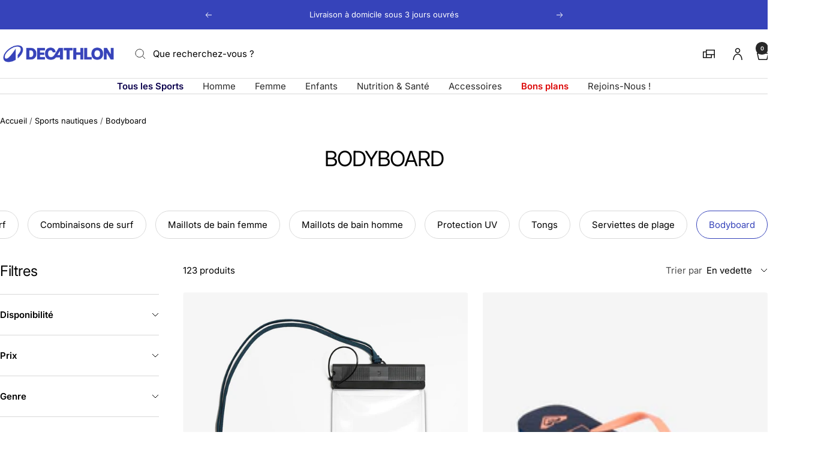

--- FILE ---
content_type: text/css
request_url: https://decathlon.gp/cdn/shop/t/7/assets/wizzy-custom.css?v=170052779635797652261764259123
body_size: 3710
content:
.wizzy-search-wrapper .wizzy-search-results-wrapper .wizzy-search-filters-left .wizzy-facet-body .wizzy-facet-list .wizzy-facet-list-item.active .wizzy-facet-list-item-label .wizzy-facet-item-swatch-wrapper.facet-visual-swatch{border:none}.predictive-search__input,.predictive-search__input::placeholder{color:#000!important}.wizzy-search-wrapper .wizzy-search-results-wrapper .wizzy-search-results-container .wizzy-search-results .wizzy-search-results-list{display:grid}.wizzy-search-wrapper .wizzy-search-results-wrapper .wizzy-search-results-container .wizzy-search-results .wizzy-search-results-list .wizzy-result-product{width:100%}.wizzy-search-wrapper .wizzy-search-results-wrapper .wizzy-search-results-container .wizzy-search-results .wizzy-search-results-list .wizzy-result-product .product-item-meta{text-align:center}.wizzy-search-wrapper .wizzy-search-results-wrapper .wizzy-search-results-container .wizzy-search-results .wizzy-search-results-list .wizzy-result-product .product__buybox_rating{margin:0}#search-drawer.drawer{z-index:101}:root{--wizzy-primary: #000}.body{font-family:Inter,sans-serif}#main{--section-products-per-row: 2}@media screen and (min-width: 741px){#main{--section-products-per-row: 3}}@media screen and (min-width: 1400px){#main{--section-products-per-row: 5}}.wizzy-facet-list-block .facet-block-left.collapsible{visibility:initial;height:unset;overflow:unset}.wizzy-search-summary-container .wizzy-summary-head{font-size:15px}.wizzy-search-wrapper .wizzy-search-filters-left .wizzy-facet-body .wizzy-facet-list .wizzy-facet-list-item .wizzy-facet-list-item-checkbox input:checked~.checkbox-indicator{background-color:#000;border:1px solid #000}.wizzy-search-wrapper .wizzy-search-filters-left .wizzy-facet-body .wizzy-facet-list .wizzy-facet-list-item .wizzy-facet-list-item-checkbox .checkbox-indicator:after{left:3px;top:0;width:6px;height:9px}.wizzy-search-wrapper .wizzy-search-filters-left .wizzy-facet-body .wizzy-facet-list .wizzy-facet-list-item:hover .wizzy-facet-list-item-checkbox .checkbox-indicator{background:#fff}.wizzy-search-wrapper .wizzy-search-filters-left .wizzy-facet-body .wizzy-facet-list .wizzy-facet-list-item .wizzy-facet-list-item-checkbox .checkbox-indicator{border-radius:0;border:1px solid #999}.wizzy-search-wrapper .wizzy-search-filters-left .wizzy-facet-body .wizzy-facet-list .wizzy-facet-list-item{padding-top:3px;padding-bottom:0}.wizzy-search-wrapper .wizzy-search-filters-left .wizzy-filters-header .wizzy-filters-clear-all{color:#000000b3;font-size:15px;text-decoration:underline;padding-right:5px}.wizzy-search-wrapper .wizzy-search-filters-left .wizzy-filters-header .wizzy-filters-clear-all:hover{color:#000;text-decoration:underline}.wizzy-search-wrapper .wizzy-search-filters-left .header-title{text-transform:capitalize;font-weight:400}.wizzy-search-wrapper .wizzy-search-filters-left .wizzy-filters-header{border-width:1px;border-bottom:1px solid #d9d9d9;align-items:flex-end}.wizzy-search-wrapper .wizzy-search-filters-left .wizzy-filters-facet-block.collapsible .wizzy-facet-head .facet-head-right:after{display:inline-block;transition:transform .2s ease-in-out;content:url(data:image/svg+xml,%3Csvg%20xmlns%3D%22http%3A//www.w3.org/2000/svg%22%20width%3D%2212%22%20height%3D%228%22%20viewBox%3D%220%200%2012%208%22%3E%3Cpath%20fill%3D%22none%22%20d%3D%22M1%201l5%205%205-5%22%20stroke%3D%22currentColor%22%20stroke-width%3D%221.6%22/%3E%3C/svg%3E)!important}.wizzy-filters-facet-block.collapsible.collapsed .facet-head-right:after{transform:rotate(0)}.wizzy-filters-facet-block.collapsible:not(.collapsed) .facet-head-right:after{transform:rotate(180deg)}.wizzy-common-select-container.open .wizzy-common-select-selector:after{transform:rotate(180deg)}.wizzy-search-wrapper .wizzy-search-filters-left .wizzy-filters-facet-block.collapsible .wizzy-facet-head .facet-head-title{text-transform:capitalize;font-weight:600;font-size:15px}.wizzy-search-wrapper .wizzy-search-filters-left .wizzy-facet-body{padding-right:0}.wizzy-search-wrapper .wizzy-search-filters-left .wizzy-facet-body .wizzy-facet-list .wizzy-facet-list-item.facet-range-item .noUi-horizontal .noUi-pips-horizontal{display:none}.wizzy-search-wrapper .wizzy-search-filters-left .wizzy-facet-body .wizzy-facet-list .wizzy-facet-list-item.facet-range-item .noUi-horizontal{height:6px}.wizzy-search-wrapper .wizzy-search-filters-left .wizzy-facet-body .wizzy-facet-list .wizzy-facet-list-item.facet-range-item .noUi-horizontal .noUi-connect{background:linear-gradient(to right,#d9d9d9,#000000b3 0% 100%,#d9d9d9)}.wizzy-search-wrapper .wizzy-search-filters-left .wizzy-facet-body .wizzy-facet-list .wizzy-facet-list-item.facet-range-item .noUi-horizontal .noUi-handle{height:16px;width:16px;border:5px solid #000;box-shadow:unset;right:-11px;top:-6px}.wizzy-search-wrapper .wizzy-search-filters-left .wizzy-facet-body .wizzy-facet-list .wizzy-facet-list-item.facet-range-item{max-width:calc(100% - 45px)}.wizzy-search-wrapper .wizzy-search-filters-left .wizzy-facet-body .wizzy-facet-list .wizzy-facet-list-item.facet-range-item .noUi-horizontal .noUi-handle .noUi-tooltip{margin-bottom:4px}.wizzy-search-wrapper .wizzy-search-filters-left .wizzy-facet-body .wizzy-facet-list .noUi-target{border:0px;box-shadow:unset;background:#d3d3d3}.wizzy-search-wrapper .wizzy-search-results-container .wizzy-search-filters-top .wizzy-selected-filters ul.wizzy-selected-facet-list li.wizzy-selected-facet-list-item .wizzy-facet-item-swatch.facet-text-swatch,.wizzy-search-wrapper .wizzy-search-results-container .wizzy-search-filters-top .wizzy-selected-filters ul.wizzy-selected-facet-list li.wizzy-selected-facet-list-item .wizzy-facet-item-swatch.facet-visual-swatch{display:none}.wizzy-grid-filters-box{background-color:#3643ba0d;border-radius:0;grid-column:1 / -1;width:100%}.wizzy-grid-filters-box .wizzy-facet-head{padding-bottom:10px}.wizzy-grid-filters-box .wizzy-facet-list li{border:1px solid #3643ba;box-shadow:unset;min-width:100px}.wizzy-grid-filters-box .wizzy-facet-list-item-label{display:flex;background:#fff;border-radius:40px;padding:0;align-items:center}.wizzy-grid-filters-box .wizzy-facet-list-item-label .wizzy-facet-list-item-checkbox{display:none}.wizzy-grid-filters-box .wizzy-facet-list-item-count{display:none;margin-left:2px;margin-top:2px}.wizzy-search-wrapper .wizzy-search-results-container .wizzy-search-results .product-facet__product-list{margin-block-start:0px}.wizzy-common-select-container .wizzy-common-select-options:before{content:"";position:absolute;top:-10px;right:10px;width:0;height:0;border-left:9px solid transparent;border-right:9px solid transparent;border-bottom:9px solid #e3e3e3;z-index:1}.wizzy-common-select-container .wizzy-common-select-options:after{content:"";position:absolute;top:-8px;right:11px;width:0;height:0;border-left:8px solid transparent;border-right:8px solid transparent;border-bottom:8px solid #fff;z-index:2}.wizzy-common-select-container .wizzy-common-select-options{border-top:1px solid #e3e3e3;min-width:380px;left:unset;right:0}.wizzy-common-select-container .wizzy-common-select-options .wizzy-common-select-option.selected{position:relative}.wizzy-common-select-container .wizzy-common-select-options .wizzy-common-select-option:hover{background:unset}.wizzy-common-select-container .wizzy-common-select-options .wizzy-common-select-option.selected:after{content:"";background-color:#000;width:12px;height:9px;margin-left:15px;position:absolute;top:calc(50% - 4.5px);-webkit-mask-image:url([data-uri]);mask-image:url([data-uri]);-webkit-mask-size:12px 9px;mask-size:12px 9px;-webkit-mask-repeat:no-repeat;mask-repeat:no-repeat}.wizzy-search-wrapper .wizzy-search-filters-left .wizzy-facet-body .wizzy-facet-list .wizzy-facet-list-item .wizzy-facet-list-item-count,.wizzy-search-wrapper .wizzy-search-filters-left .wizzy-facet-body .wizzy-facet-list .wizzy-facet-list-item .wizzy-facet-list-item-label{color:#000;font-size:15px;margin-left:0}.wizzy-skeleton-container{max-width:1520px;margin:auto}.wizzy-search-wrapper .wizzy-search-filters-left .wizzy-facet-body.facet-body-product_color_hexa_tag .wizzy-facet-list .wizzy-facet-list-item-checkbox,.wizzy-search-wrapper .wizzy-search-filters-left .wizzy-facet-body.facet-body-product_color_hexa_tag .wizzy-facet-list .facet-item-label-value,.wizzy-search-wrapper .wizzy-search-filters-left .wizzy-facet-body.facet-body-product_color_hexa_tag .wizzy-facet-list .wizzy-facet-list-item-count{display:none!important}.wizzy-search-wrapper .wizzy-search-filters-left .wizzy-facet-body .wizzy-facet-list .wizzy-facet-list-item .wizzy-facet-list-item-label .wizzy-facet-item-swatch.facet-visual-swatch{width:40px!important;height:40px!important;border:2px solid #fff!important;border-radius:0!important;margin-right:0;margin-bottom:0;display:none}.wizzy-common-select-container .wizzy-common-select-selector .wizzy-common-select-label{font-weight:400;color:#000000b3}.wizzy-common-select-container{color:#000;font-size:15px}.wizzy-common-select-container .wizzy-common-select-selector .wizzy-common-select-label:after{content:""}.wizzy-search-wrapper .wizzy-search-filters-left .wizzy-facet-body .wizzy-facet-list{padding-inline-start:8px}.wizzy-overlay-opened.wizzy-filters-overlay .wizzy-search-wrapper .wizzy-search-results-wrapper .wizzy-search-filters-left.wizzy-v2 .wizzy-search-filters-left-wrapper .wizzy-facet-list-block .wizzy-facet-head .wz-active-facets{padding-top:5px;padding-right:5px}.wizzy-search-wrapper .wizzy-search-filters-left .wizzy-facet-body.facet-body-product_color_hexa_tag .wizzy-facet-list .wizzy-facet-list-item .wizzy-facet-list-item-checkbox,.wizzy-facet-body.facet-body-product_color_hexa_tag .wizzy-facet-list .wizzy-facet-list-item .wizzy-facet-list-item-count,.wizzy-facet-body.facet-body-product_color_hexa_tag .wizzy-facet-list .wizzy-facet-list-item .facet-item-label-value{display:none}.wizzy-search-wrapper .wizzy-search-filters-left .wizzy-facet-body.facet-body-product_color_hexa_tag .wizzy-facet-list{grid-template-columns:repeat(auto-fit,40px);justify-content:flex-start;gap:8px;display:grid}.wizzy-autocomplete-wrapper .wizzy-autocomplete-suggestions ul.autocomplete-suggestions-list li.autocomplete-item-head,.wizzy-autocomplete-wrapper .wizzy-autocomplete-top-products p.top-products-title{color:#3643ba!important}.wizzy-autocomplete-wrapper .wizzy-autocomplete-top-products .wizzy-view-more-wrapper{display:flex;justify-content:space-between;align-items:center;padding-right:10px}.wizzy-autocomplete-wrapper .wizzy-autocomplete-top-products .autocomplete-top-products-view-more .wizzy-autocomplete-top-products-view-more{display:flex;flex-direction:row;align-items:center;border-radius:0;background-color:#3643ba;padding:5px;width:100%;margin-right:10px;font-size:12px}.wizzy-autocomplete-wrapper .wizzy-autocomplete-top-products .autocomplete-top-products-view-more .wizzy-autocomplete-top-products-view-more:hover{background-color:#3643ba}.wizzy-autocomplete-wrapper .wizzy-autocomplete-top-products ul.autocomplete-top-products li.topproduct-item .topproduct-item-info .topproduct-price .topproduct-item-discount{color:#de2a2a}@media (min-width: 992px){.wizzy-autocomplete-wrapper{position:fixed;left:320px!important;border-radius:30px;width:60%;height:80%;overflow-y:scroll;border-bottom:5px solid transparent;box-shadow:0 5px 20px #8f959a99}.wizzy-autocomplete-wrapper .wizzy-autocomplete-top-products ul.autocomplete-top-products li.topproduct-item{padding-bottom:10px}.wizzy-autocomplete-wrapper::-webkit-scrollbar{display:none}.wizzy-autocomplete-wrapper.onLeft{border-top-left-radius:30px}.wizzy-autocomplete-wrapper.onLeft .autocomplete-top-products .topproduct-item .topproduct-item-link .topproduct-brand{font-weight:600;text-transform:uppercase;padding-top:5px;color:var(--wizzy-primary)!important}.wizzy-autocomplete-wrapper .wizzy-autocomplete-suggestions ul.autocomplete-suggestions-list li.autocomplete-item a.autocomplete-link{font-size:14px;padding:5px 15px}.wizzy-autocomplete-wrapper .wizzy-autocomplete-top-products ul.autocomplete-top-products li.topproduct-item a.topproduct-item-link p.topproduct-price{color:var(--wizzy-primary)!important;font-weight:400}.wizzy-autocomplete-wrapper .wizzy-autocomplete-top-products ul.autocomplete-top-products li.topproduct-item p.topproduct-title{color:var(--wizzy-primary)!important}.wizzy-autocomplete-wrapper .wizzy-autocomplete-top-products{border-radius:30px;width:65%;padding:15px 10px 20px 20px}.wizzy-autocomplete-wrapper .wizzy-autocomplete-suggestions{border-radius:30px;width:35%}.wizzy-autocomplete-wrapper.onLeft.withoutTopProducts.withoutSuggestions{display:none!important}.wizzy-search-wrapper{max-width:1600px;padding-inline:35px;padding-top:0;margin-bottom:35px}.wizzy-common-select-container .wizzy-common-select-selector{border:0px;position:relative}.wizzy-common-select-container .wizzy-common-select-selector:after{position:absolute;transform:translateY(-50%) rotate(0);transition:transform .3s ease;pointer-events:none;top:47%;right:-5px;content:url(data:image/svg+xml,%3Csvg%20xmlns%3D%22http%3A//www.w3.org/2000/svg%22%20width%3D%2212%22%20height%3D%228%22%20viewBox%3D%220%200%2012%208%22%3E%3Cpath%20fill%3D%22none%22%20d%3D%22M1%201l5%205%205-5%22%20stroke%3D%22currentColor%22%20stroke-width%3D%221.6%22/%3E%3C/svg%3E)!important}.wizzy-common-select-container:has(.wizzy-common-select-options[style*="display: block"]) .wizzy-common-select-selector:after{transform:translateY(-50%) rotate(-180deg)}.wizzy-search-wrapper .wizzy-search-results-container .wizzy-search-results .wizzy-search-results-list .wizzy-result-product{width:100%}.wizzy-search-wrapper .wizzy-search-filters-left{width:269px;margin-inline-end:20px;height:70vh;overflow-y:scroll;top:150px;position:sticky;scrollbar-width:thin;scrollbar-color:transparent transparent}.wizzy-search-wrapper .wizzy-search-filters-left::-webkit-scrollbar{width:5px;height:5px}.wizzy-search-wrapper .wizzy-search-filters-left::-webkit-scrollbar-track{background:transperant;border-radius:10px}.wizzy-search-wrapper .wizzy-search-filters-left::-webkit-scrollbar-thumb{background:#888;border-radius:10px}.wizzy-search-wrapper .wizzy-search-filters-left::-webkit-scrollbar-thumb:hover{background:#555}.wizzy-search-filters-left-wrapper{padding-right:10px}.wizzy-search-wrapper .wizzy-search-results-container .wizzy-search-results .wizzy-search-results-list{display:grid;gap:24px 24px}.wizzy-search-wrapper .wizzy-search-results-container .wizzy-search-filters-top .search-filters-top-wrapper{flex-direction:row;justify-content:space-between;margin-bottom:-38px}.wizzy-search-wrapper .wizzy-search-results-container .wizzy-search-filters-top .wizzy-selected-filters ul.wizzy-selected-facet-list li.wizzy-selected-facet-list-item{background:rgba(var(--text-color),.05);border-radius:0;border:0px}.wizzy-search-wrapper .wizzy-search-results-container .wizzy-search-filters-top .wizzy-selected-filters ul.wizzy-selected-facet-list li.wizzy-selected-facet-list-item span.wizzy-selected-facet-delete:after{color:#000;margin-left:0;margin-right:5px}.wizzy-search-wrapper .wizzy-search-results-container .wizzy-search-filters-top .wizzy-selected-filters ul.wizzy-selected-facet-list li.wizzy-selected-facet-list-item{font-size:15px;color:#000}.wizzy-search-wrapper .wizzy-search-filters-left .header-title{font-size:26px}.wizzy-common-select-mobile-wrapper{display:none}.wizzy-grid-filters-box .wizzy-facet-body.collapsed .wizzy-facet-list{max-height:5.5em;overflow:hidden;margin-block-end:0px}.wizzy-grid-filters-box .wizzy-facet-body.expanded .wizzy-facet-list{max-height:none;margin-block-end:0px}.wizzy-grid-filters-box .wizzy-facet-body .wizzy-toggle-btn{width:100%;text-align:right;padding-top:10px}.wizzy-grid-filters-box .wizzy-facet-body .wizzy-toggle-btn span{background-color:#3643ba;color:#fff;font-weight:600;border-radius:50px;padding:5px 10px}}@media (max-width: 992px){.wizzy-search-wrapper .wizzy-search-results-container .wizzy-search-results .product-list__inner{grid-template-columns:repeat(auto-fit,calc(33.333% - 16px))}}@media (max-width: 768px){.wizzy-autocomplete-wrapper{position:absolute}.wz-autocomplete-sugegstions-products-wrapper{display:flex;flex-direction:column}.wizzy-autocomplete-wrapper.onLeft .wizzy-autocomplete-suggestions{width:100%;padding:5px}.wizzy-autocomplete-wrapper .wizzy-autocomplete-suggestions ul.autocomplete-suggestions-list{display:flex;flex-wrap:wrap}.wizzy-autocomplete-wrapper .wizzy-autocomplete-suggestions ul.autocomplete-suggestions-list li.autocomplete-item-head{text-wrap:nowrap;flex:0 0 100%;color:#000;padding-left:7px}.wizzy-autocomplete-wrapper .wizzy-autocomplete-suggestions ul.autocomplete-suggestions-list li.autocomplete-item{flex:0 0 20%;padding:0 5px;margin-bottom:5px}.wizzy-autocomplete-wrapper .wizzy-autocomplete-suggestions ul.autocomplete-suggestions-list li.autocomplete-item a.autocomplete-link{text-wrap:nowrap;padding:1px 6px;justify-content:center;background:#d3d3d354;border:unset!important}span.wizzy-autocomplete-label{text-transform:capitalize;color:#000;letter-spacing:0;text-align:center;opacity:1;font-weight:500;width:100%}.wizzy-autocomplete-wrapper .wizzy-autocomplete-suggestions ul.autocomplete-suggestions-list li.autocomplete-item a.autocomplete-link .autocomplete-text-wrapper{display:none}.wizzy-autocomplete-wrapper .wizzy-autocomplete-top-products ul.autocomplete-top-products{flex-direction:row;width:100%;overflow-x:scroll;flex-wrap:nowrap;justify-content:flex-start;overflow-y:hidden;margin-bottom:10px}.wizzy-autocomplete-wrapper .wizzy-autocomplete-top-products ul.autocomplete-top-products li.topproduct-item{min-width:43%;border-bottom:0px}.wizzy-autocomplete-wrapper .wizzy-autocomplete-top-products ul.autocomplete-top-products li.topproduct-item .topproduct-item-image,.wizzy-autocomplete-wrapper .wizzy-autocomplete-top-products ul.autocomplete-top-products li.topproduct-item .topproduct-item-info{width:100%}.wizzy-autocomplete-wrapper .wizzy-autocomplete-top-products .autocomplete-top-products-view-more .wizzy-autocomplete-top-products-view-more{font-size:12px;padding:5px}.wizzy-search-wrapper .wizzy-search-results-container .wizzy-search-results .wizzy-search-results-list .wizzy-result-product{border-right:none!important;border-bottom:none!important}.wizzy-overlay-opened.wizzy-filters-overlay .wizzy-search-wrapper{z-index:4}.wizzy-search-wrapper .wizzy-search-results-wrapper .wizzy-search-filters-left .wizzy-filters-facet-block.collapsible.collapsed .wizzy-facet-body{display:none}.wizzyMobileTapped.wizzy-search-results-rendered .wizzy-search-wrapper.mobileTapped .wizzy-search-results-wrapper{padding:0}.wizzyMobileTapped.wizzy-search-results-rendered .wizzy-search-empty-results-wrapper.mobileTapped,.wizzyMobileTapped.wizzy-search-results-rendered .wizzy-search-wrapper.mobileTapped{z-index:3!important;top:0!important;margin-top:-30px;position:relative}.wizzy-search-empty-results-wrapper .wizzy-search-wrapper .wizzy-search-results .wizzy-empty-results-title{font-size:1.4rem}.wizzy-search-empty-results-wrapper .wizzy-empty-results-content{padding:0 20px}.wizzy-search-empty-results-wrapper{padding:0}.wizzy-search-empty-results-wrapper .wizzy-search-wrapper .wizzy-search-results-wrapper .wizzy-search-results-container .wizzy-search-results{padding:0 10px!important;border-top:0px}.wizzy-body-end-wrapper.wizzy-mobile-auto-wrapper{display:flex!important}.wizzy-search-wrapper .wizzy-search-results-container .wizzy-search-results .product-list__inner{grid-template-columns:repeat(auto-fit,calc(50% - 6px))}.wizzy-search-summary-container .wizzy-summary-head{text-align:center}.wizzy-search-wrapper .wizzy-search-results-wrapper{padding-inline:24px;margin-top:24px}.wizzy-search-wrapper.has-left-facets .wizzy-search-results-wrapper .wizzy-search-results-container .wizzy-search-results{padding:0;border-top:0px}.wizzy-search-wrapper{z-index:3}.wizzy-search-wrapper.has-left-facets .wizzy-search-results-wrapper .wizzy-search-results-container{margin-top:-35px}.wizzy-search-wrapper.has-filters-button-at-top .wizzy-search-results-wrapper .wizzy-search-results-container .wizzy-search-filters-top .search-filters-top-wrapper .wizzy-search-sort-wrapper{right:0;left:unset}.wizzy-search-wrapper.has-filters-button-at-top .wizzy-mobile-filter-button{left:0;right:unset}.wizzy-search-wrapper .wizzy-search-results-wrapper .wizzy-search-results-container .wizzy-search-filters-top .search-filters-top-wrapper .wizzy-search-sort-wrapper .wizzy-sort-container .wizzy-common-select-wrapper .wizzy-common-select-container .wizzy-common-select-options{left:0;right:0}.wizzy-search-wrapper .wizzy-search-results-wrapper .wizzy-filters-mobile-entry{border-right:1px solid #e3e3e3;color:#000;z-index:4}.wizzy-overlay-opened.wizzy-filters-overlay .wizzy-search-wrapper .wizzy-search-results-wrapper .wizzy-search-filters-left .wizzy-filters-close-btn{display:block!important}.wizzy-search-wrapper .wizzy-search-results-wrapper .wizzy-filters-mobile-entry:before{margin-top:0;background-image:url("data:image/svg+xml,%3Csvg focusable='false' width='16' height='16' class='icon icon--filters' viewBox='0 0 16 16' xmlns='http://www.w3.org/2000/svg'%3E%3Cpath d='M0 4h16M0 12h16' fill='none' stroke='currentColor'/%3E%3Ccircle cx='5' cy='4' r='2' fill='%23ffffff' stroke='%23000000' stroke-width='1.6'/%3E%3Ccircle cx='11' cy='12' r='2' fill='%23ffffff' stroke='%23000000' stroke-width='1.6'/%3E%3C/svg%3E")}.wizzy-search-wrapper .wizzy-search-results-wrapper .wizzy-search-filters-left .wizzy-facet-body .wizzy-facet-list .wizzy-facet-list-item .wizzy-facet-list-item-label .wizzy-facet-item-swatch-wrapper.facet-visual-swatch{border-radius:0;padding:0;width:40px;height:40px;border:2px solid transparent}.wizzy-search-wrapper .wizzy-search-results-wrapper .wizzy-search-filters-left .wizzy-filters-header{padding-right:30px}.wizzy-search-wrapper.has-filters-button-at-top .wizzy-search-results-wrapper .wizzy-search-results-container .wizzy-search-filters-top .search-filters-top-wrapper .wizzy-search-sort-wrapper .wizzy-sort-container .wizzy-common-select-wrapper .wizzy-common-select-container .wizzy-common-select-options{height:75vh;border-radius:10px 10px 0 0;text-align:center;transform:translateY(0);transition:transform .6s cubic-bezier(.75,0,.175,1),visibility .6s cubic-bezier(.75,0,.175,1)}.wizzy-search-wrapper .wizzy-search-results-wrapper .wizzy-search-filters-left .wizzy-facet-body .wizzy-facet-list .wizzy-facet-list-item .wizzy-facet-list-item-label .wizzy-facet-item-swatch.facet-visual-swatch{width:40px;height:40px;border-radius:0;display:none}.wizzy-common-select-container .wizzy-common-select-options .wizzy-common-select-option{font-size:14px}.wizzy-search-wrapper .wizzy-search-results-wrapper .wizzy-search-results-container .wizzy-search-filters-top .search-filters-top-wrapper .wizzy-search-sort-wrapper .wizzy-sort-container .wizzy-common-select-wrapper .wizzy-common-select-container .wizzy-common-select-options .wizzy-common-select-option.selected{font-weight:400;position:relative}.wizzy-search-wrapper .wizzy-search-results-wrapper .wizzy-search-results-container .wizzy-search-filters-top .search-filters-top-wrapper .wizzy-search-sort-wrapper .wizzy-sort-container .wizzy-common-select-wrapper .wizzy-common-select-container .wizzy-common-select-options .wizzy-common-select-option.selected:after{content:url("data:image/svg+xml,%3Csvg focusable='false' width='14' height='14' class='icon icon--close' viewBox='0 0 14 14' xmlns='http://www.w3.org/2000/svg'%3E%3Cpath d='M13 13L1 1M13 1L1 13' stroke='currentColor' stroke-width='1.6' fill='none'/%3E%3C/svg%3E");position:absolute;top:20px}.wizzy-search-results-rendered store-header .container{margin-bottom:0!important}.wizzy-search-results-rendered.wizzy-overlay-opened.wizzy-common-select-body-overlay{overflow:hidden}.wizzy-search-results-rendered.wizzy-overlay-opened.wizzy-filters-overlay .shopify-section--announcement-bar~#shopify-section-sections--18775167959217__header{z-index:1!important}.wizzy-search-results-rendered.wizzy-overlay-opened #shopify-section-sections--18775167959217__header{z-index:0!important}.wizzy-search-results-rendered.wizzy-overlay-opened.wizzy-common-select-body-overlay .wizzy-search-wrapper.has-filters-button-at-top{z-index:0}.wizzy-common-select-container .wizzy-common-select-options:after,.wizzy-common-select-container .wizzy-common-select-options:before{display:none}.wizzy-common-select-mobile-wrapper{border-bottom:1px solid #e3e3e3;width:100%}.wizzy-common-select-mobile-wrapper .wizzy-common-select-innerlabel{font-size:18px;display:block;width:100%;padding:20px 24px;font-weight:400;position:relative}.wizzy-common-select-mobile-wrapper .wizzy-common-select-innerlabel:after{position:absolute;top:30px;right:20px;content:"";display:inline-block;width:14px;height:14px;background-image:url("data:image/svg+xml,%3Csvg focusable='false' xmlns='http://www.w3.org/2000/svg' width='14' height='14' viewBox='0 0 14 14'%3E%3Cpath d='M13 13L1 1M13 1L1 13' stroke='currentColor' stroke-width='1.6' fill='none'/%3E%3C/svg%3E")}.wizzy-overlay-opened.wizzy-filters-overlay .wizzy-search-wrapper .wizzy-search-results-wrapper .wizzy-search-filters-left.wizzy-v2 .wizzy-search-filters-left-wrapper .wizzy-facet-list-block .wizzy-facet-body .wizzy-facet-list .wizzy-facet-list-item .facet-item-label-value{color:#000;font-size:14px}.wizzy-search-wrapper .wizzy-search-filters-left .wizzy-facet-body .wizzy-facet-list .wizzy-facet-list-item .wizzy-facet-list-item-count{font-size:14px;margin-left:0}.wizzy-search-wrapper .wizzy-search-filters-left .wizzy-facet-body .wizzy-facet-list .wizzy-facet-list-item.facet-range-item{max-width:calc(100% - 45px);border-bottom:0px!important;padding:0;padding-top:12px!important;padding-left:30px!important;min-height:90px}.wizzy-overlay-opened.wizzy-filters-overlay .wizzy-search-wrapper .wizzy-search-results-wrapper .wizzy-search-filters-left.wizzy-v2 .wizzy-search-filters-left-wrapper .wizzy-facet-list-block .wizzy-facet-body.facet-body-product_color_hexa_tag .wizzy-facet-list .wizzy-facet-list-item.facet-has-swatch{border-bottom:0px;padding-bottom:0}.wizzy-search-empty-results-wrapper.mobileTapped{top:214px;z-index:100}.wizzy-grid-filters-box .wizzy-facet-list li{min-width:unset}.wizzy-grid-filters-box .wizzy-toggle-btn.wizzy-click-event-attached{display:none}.wizzy-search-wrapper .wizzy-search-results-wrapper .wizzy-search-results-container .wizzy-search-filters-top .search-filters-top-wrapper .wizzy-search-sort-wrapper .wizzy-sort-container .wizzy-common-select-wrapper .wizzy-common-select-container .wizzy-common-select-selector .wizzy-common-select-label{font-size:14px;color:#000}.wizzy-search-wrapper .wizzy-search-results-wrapper .wizzy-search-results-container .wizzy-search-filters-top .search-filters-top-wrapper .wizzy-search-sort-wrapper .wizzy-sort-container .wizzy-common-select-wrapper .wizzy-common-select-container .wizzy-common-select-selector .wizzy-common-select-label:before{width:16px;height:16px;margin-top:0}body.wizzy-search-results-rendered.wizzy-overlay-opened.wizzy-filters-overlay{overflow:hidden}.wizzy-search-wrapper .wizzy-search-filters-left .wizzy-filters-facet-block.collapsible .wizzy-facet-head .facet-head-title{font-size:14px}.wizzy-search-wrapper .wizzy-search-results-wrapper .wizzy-search-filters-left.wizzy-v2 .wizzy-facet-body.facet-body-product_color_hexa_tag .wizzy-facet-list .wizzy-facet-list-item .wizzy-facet-list-item-label .wizzy-facet-item-swatch.facet-visual-swatch{margin:0}.wizzy-overlay-opened.wizzy-filters-overlay .wizzy-search-wrapper .wizzy-search-results-wrapper .wizzy-search-filters-left.wizzy-v2 .wizzy-search-filters-left-wrapper .wizzy-facet-list-block .wizzy-facet-body.facet-body-product_color_hexa_tag .wizzy-facet-list{height:75vh;margin-top:10px;margin-left:12px}.wizzy-overlay-opened.wizzy-filters-overlay .wizzy-search-wrapper .wizzy-search-results-wrapper .wizzy-search-filters-left.wizzy-v2 .wizzy-search-filters-left-wrapper .wizzy-facet-list-block .wizzy-facet-body.facet-body-product_color_hexa_tag .wizzy-facet-list .wizzy-facet-list-item.facet-has-swatch{height:40px!important;padding-top:0}.wizzy-overlay-opened.wizzy-filters-overlay .wizzy-search-wrapper .wizzy-search-results-wrapper .wizzy-search-filters-left.wizzy-v2 .wizzy-search-filters-left-wrapper .wizzy-facet-list-block .wizzy-facet-body .wizzy-facet-list{padding-inline-start:8px}.wizzy-overlay-opened.wizzy-filters-overlay .wizzy-search-wrapper .wizzy-search-results-wrapper .wizzy-search-filters-left.wizzy-v2 .wizzy-search-filters-left-wrapper .wizzy-facet-list-block .wizzy-facet-head.wizzy-selected-facet{color:#000}.wizzy-overlay-opened.wizzy-filters-overlay .wizzy-search-wrapper .wizzy-search-results-wrapper .wizzy-search-filters-left.wizzy-v2 .wizzy-search-filters-left-wrapper .wizzy-facet-list-block .wizzy-facet-body .wizzy-facet-list .wizzy-facet-list-item{font-size:14px;border-bottom:0px;padding:10px 2px 0 0}.wizzy-search-wrapper .wizzy-search-results-wrapper .wizzy-search-filters-left .wizzy-filters-close-btn{right:22%;z-index:100002;background-image:url("data:image/svg+xml,%3Csvg xmlns='http://www.w3.org/2000/svg' width='14' height='14' viewBox='0 0 14 14'%3E%3Cpath d='M13 13L1 1M13 1L1 13' stroke='black' stroke-width='1.6' fill='none'/%3E%3C/svg%3E")!important;top:19px;background-repeat:no-repeat;width:16px;height:16px}.wizzy-search-wrapper .wizzy-search-filters-left .wizzy-facet-body.facet-body-colors .wizzy-facet-list .wizzy-facet-list-item.facet-has-swatch,.wizzy-search-wrapper .wizzy-search-filters-left .wizzy-facet-body .wizzy-facet-list .wizzy-facet-list-item .wizzy-facet-list-item-label{display:flex;gap:5px}.wizzy-search-wrapper .wizzy-search-filters-left .wizzy-facet-body .wizzy-facet-list .wizzy-facet-list-item .wizzy-facet-list-item-label{width:auto}.wizzy-search-wrapper .wizzy-search-results-wrapper .wizzy-search-filters-left .wizzy-facet-body .wizzy-facet-list .wizzy-facet-list-item .wizzy-facet-list-item-label .wizzy-facet-item-swatch-wrapper.facet-visual-swatch{display:none}.wizzy-search-wrapper .wizzy-search-filters-left .wizzy-facet-body.facet-body-colors .wizzy-facet-list .wizzy-facet-list-item.facet-has-swatch .wizzy-facet-list-item-count,.wizzy-search-wrapper .wizzy-search-filters-left .wizzy-facet-body.facet-body-colors .wizzy-facet-list .wizzy-facet-list-item.facet-has-swatch .wizzy-facet-list-item-label .wizzy-facet-list-item-checkbox,.wizzy-search-wrapper .wizzy-search-filters-left .wizzy-facet-body.facet-body-colors .wizzy-facet-list .wizzy-facet-list-item.facet-has-swatch .wizzy-facet-list-item-label .facet-item-label-value{display:block}}.wizzy-search-wrapper .wz-banner-type{grid-column:1 / -1}@media (max-width: 768px){.wizzy-search-wrapper .wz-banner-type{height:250px}}@media (min-width: 768px){.wz-promotion-banner.wz-grid-type .wz-banner-target-link{height:100%;width:100%}.wizzy-search-wrapper .wz-promotion-banner.wz-grid-type{padding:0;width:100%;height:100%;display:flex;align-items:center}.wizzy-search-wrapper .wz-banner-type{min-height:350px}}.wizzy-search-results-rendered .shopify-section-group-footer-group{display:block!important}
/*# sourceMappingURL=/cdn/shop/t/7/assets/wizzy-custom.css.map?v=170052779635797652261764259123 */


--- FILE ---
content_type: text/javascript
request_url: https://cdn.shopify.com/extensions/019b0cbb-6f9d-7f32-be35-474e20a28221/wizzy-search-filters-2-55/assets/wizzyFeaturedView.min.js
body_size: 85971
content:
/*! For license information please see wizzyFeaturedView.min.js.LICENSE.txt */
(()=>{"use strict";var e={448:(e,t,n)=>{var r=n(294),i=n(840);function o(e){for(var t="https://reactjs.org/docs/error-decoder.html?invariant="+e,n=1;n<arguments.length;n++)t+="&args[]="+encodeURIComponent(arguments[n]);return"Minified React error #"+e+"; visit "+t+" for the full message or use the non-minified dev environment for full errors and additional helpful warnings."}var a=new Set,l={};function s(e,t){u(e,t),u(e+"Capture",t)}function u(e,t){for(l[e]=t,e=0;e<t.length;e++)a.add(t[e])}var c=!("undefined"==typeof window||void 0===window.document||void 0===window.document.createElement),d=Object.prototype.hasOwnProperty,f=/^[:A-Z_a-z\u00C0-\u00D6\u00D8-\u00F6\u00F8-\u02FF\u0370-\u037D\u037F-\u1FFF\u200C-\u200D\u2070-\u218F\u2C00-\u2FEF\u3001-\uD7FF\uF900-\uFDCF\uFDF0-\uFFFD][:A-Z_a-z\u00C0-\u00D6\u00D8-\u00F6\u00F8-\u02FF\u0370-\u037D\u037F-\u1FFF\u200C-\u200D\u2070-\u218F\u2C00-\u2FEF\u3001-\uD7FF\uF900-\uFDCF\uFDF0-\uFFFD\-.0-9\u00B7\u0300-\u036F\u203F-\u2040]*$/,p={},h={};function v(e,t,n,r,i,o,a){this.acceptsBooleans=2===t||3===t||4===t,this.attributeName=r,this.attributeNamespace=i,this.mustUseProperty=n,this.propertyName=e,this.type=t,this.sanitizeURL=o,this.removeEmptyString=a}var m={};"children dangerouslySetInnerHTML defaultValue defaultChecked innerHTML suppressContentEditableWarning suppressHydrationWarning style".split(" ").forEach((function(e){m[e]=new v(e,0,!1,e,null,!1,!1)})),[["acceptCharset","accept-charset"],["className","class"],["htmlFor","for"],["httpEquiv","http-equiv"]].forEach((function(e){var t=e[0];m[t]=new v(t,1,!1,e[1],null,!1,!1)})),["contentEditable","draggable","spellCheck","value"].forEach((function(e){m[e]=new v(e,2,!1,e.toLowerCase(),null,!1,!1)})),["autoReverse","externalResourcesRequired","focusable","preserveAlpha"].forEach((function(e){m[e]=new v(e,2,!1,e,null,!1,!1)})),"allowFullScreen async autoFocus autoPlay controls default defer disabled disablePictureInPicture disableRemotePlayback formNoValidate hidden loop noModule noValidate open playsInline readOnly required reversed scoped seamless itemScope".split(" ").forEach((function(e){m[e]=new v(e,3,!1,e.toLowerCase(),null,!1,!1)})),["checked","multiple","muted","selected"].forEach((function(e){m[e]=new v(e,3,!0,e,null,!1,!1)})),["capture","download"].forEach((function(e){m[e]=new v(e,4,!1,e,null,!1,!1)})),["cols","rows","size","span"].forEach((function(e){m[e]=new v(e,6,!1,e,null,!1,!1)})),["rowSpan","start"].forEach((function(e){m[e]=new v(e,5,!1,e.toLowerCase(),null,!1,!1)}));var g=/[\-:]([a-z])/g;function y(e){return e[1].toUpperCase()}function w(e,t,n,r){var i=m.hasOwnProperty(t)?m[t]:null;(null!==i?0!==i.type:r||!(2<t.length)||"o"!==t[0]&&"O"!==t[0]||"n"!==t[1]&&"N"!==t[1])&&(function(e,t,n,r){if(null==t||function(e,t,n,r){if(null!==n&&0===n.type)return!1;switch(typeof t){case"function":case"symbol":return!0;case"boolean":return!r&&(null!==n?!n.acceptsBooleans:"data-"!==(e=e.toLowerCase().slice(0,5))&&"aria-"!==e);default:return!1}}(e,t,n,r))return!0;if(r)return!1;if(null!==n)switch(n.type){case 3:return!t;case 4:return!1===t;case 5:return isNaN(t);case 6:return isNaN(t)||1>t}return!1}(t,n,i,r)&&(n=null),r||null===i?function(e){return!!d.call(h,e)||!d.call(p,e)&&(f.test(e)?h[e]=!0:(p[e]=!0,!1))}(t)&&(null===n?e.removeAttribute(t):e.setAttribute(t,""+n)):i.mustUseProperty?e[i.propertyName]=null===n?3!==i.type&&"":n:(t=i.attributeName,r=i.attributeNamespace,null===n?e.removeAttribute(t):(n=3===(i=i.type)||4===i&&!0===n?"":""+n,r?e.setAttributeNS(r,t,n):e.setAttribute(t,n))))}"accent-height alignment-baseline arabic-form baseline-shift cap-height clip-path clip-rule color-interpolation color-interpolation-filters color-profile color-rendering dominant-baseline enable-background fill-opacity fill-rule flood-color flood-opacity font-family font-size font-size-adjust font-stretch font-style font-variant font-weight glyph-name glyph-orientation-horizontal glyph-orientation-vertical horiz-adv-x horiz-origin-x image-rendering letter-spacing lighting-color marker-end marker-mid marker-start overline-position overline-thickness paint-order panose-1 pointer-events rendering-intent shape-rendering stop-color stop-opacity strikethrough-position strikethrough-thickness stroke-dasharray stroke-dashoffset stroke-linecap stroke-linejoin stroke-miterlimit stroke-opacity stroke-width text-anchor text-decoration text-rendering underline-position underline-thickness unicode-bidi unicode-range units-per-em v-alphabetic v-hanging v-ideographic v-mathematical vector-effect vert-adv-y vert-origin-x vert-origin-y word-spacing writing-mode xmlns:xlink x-height".split(" ").forEach((function(e){var t=e.replace(g,y);m[t]=new v(t,1,!1,e,null,!1,!1)})),"xlink:actuate xlink:arcrole xlink:role xlink:show xlink:title xlink:type".split(" ").forEach((function(e){var t=e.replace(g,y);m[t]=new v(t,1,!1,e,"http://www.w3.org/1999/xlink",!1,!1)})),["xml:base","xml:lang","xml:space"].forEach((function(e){var t=e.replace(g,y);m[t]=new v(t,1,!1,e,"http://www.w3.org/XML/1998/namespace",!1,!1)})),["tabIndex","crossOrigin"].forEach((function(e){m[e]=new v(e,1,!1,e.toLowerCase(),null,!1,!1)})),m.xlinkHref=new v("xlinkHref",1,!1,"xlink:href","http://www.w3.org/1999/xlink",!0,!1),["src","href","action","formAction"].forEach((function(e){m[e]=new v(e,1,!1,e.toLowerCase(),null,!0,!0)}));var b=r.__SECRET_INTERNALS_DO_NOT_USE_OR_YOU_WILL_BE_FIRED,S=Symbol.for("react.element"),_=Symbol.for("react.portal"),x=Symbol.for("react.fragment"),E=Symbol.for("react.strict_mode"),C=Symbol.for("react.profiler"),k=Symbol.for("react.provider"),O=Symbol.for("react.context"),z=Symbol.for("react.forward_ref"),T=Symbol.for("react.suspense"),P=Symbol.for("react.suspense_list"),L=Symbol.for("react.memo"),j=Symbol.for("react.lazy");Symbol.for("react.scope"),Symbol.for("react.debug_trace_mode");var I=Symbol.for("react.offscreen");Symbol.for("react.legacy_hidden"),Symbol.for("react.cache"),Symbol.for("react.tracing_marker");var N=Symbol.iterator;function A(e){return null===e||"object"!=typeof e?null:"function"==typeof(e=N&&e[N]||e["@@iterator"])?e:null}var M,R=Object.assign;function D(e){if(void 0===M)try{throw Error()}catch(e){var t=e.stack.trim().match(/\n( *(at )?)/);M=t&&t[1]||""}return"\n"+M+e}var F=!1;function V(e,t){if(!e||F)return"";F=!0;var n=Error.prepareStackTrace;Error.prepareStackTrace=void 0;try{if(t)if(t=function(){throw Error()},Object.defineProperty(t.prototype,"props",{set:function(){throw Error()}}),"object"==typeof Reflect&&Reflect.construct){try{Reflect.construct(t,[])}catch(e){var r=e}Reflect.construct(e,[],t)}else{try{t.call()}catch(e){r=e}e.call(t.prototype)}else{try{throw Error()}catch(e){r=e}e()}}catch(t){if(t&&r&&"string"==typeof t.stack){for(var i=t.stack.split("\n"),o=r.stack.split("\n"),a=i.length-1,l=o.length-1;1<=a&&0<=l&&i[a]!==o[l];)l--;for(;1<=a&&0<=l;a--,l--)if(i[a]!==o[l]){if(1!==a||1!==l)do{if(a--,0>--l||i[a]!==o[l]){var s="\n"+i[a].replace(" at new "," at ");return e.displayName&&s.includes("<anonymous>")&&(s=s.replace("<anonymous>",e.displayName)),s}}while(1<=a&&0<=l);break}}}finally{F=!1,Error.prepareStackTrace=n}return(e=e?e.displayName||e.name:"")?D(e):""}function B(e){switch(e.tag){case 5:return D(e.type);case 16:return D("Lazy");case 13:return D("Suspense");case 19:return D("SuspenseList");case 0:case 2:case 15:return V(e.type,!1);case 11:return V(e.type.render,!1);case 1:return V(e.type,!0);default:return""}}function H(e){if(null==e)return null;if("function"==typeof e)return e.displayName||e.name||null;if("string"==typeof e)return e;switch(e){case x:return"Fragment";case _:return"Portal";case C:return"Profiler";case E:return"StrictMode";case T:return"Suspense";case P:return"SuspenseList"}if("object"==typeof e)switch(e.$$typeof){case O:return(e.displayName||"Context")+".Consumer";case k:return(e._context.displayName||"Context")+".Provider";case z:var t=e.render;return(e=e.displayName)||(e=""!==(e=t.displayName||t.name||"")?"ForwardRef("+e+")":"ForwardRef"),e;case L:return null!==(t=e.displayName||null)?t:H(e.type)||"Memo";case j:t=e._payload,e=e._init;try{return H(e(t))}catch(e){}}return null}function G(e){var t=e.type;switch(e.tag){case 24:return"Cache";case 9:return(t.displayName||"Context")+".Consumer";case 10:return(t._context.displayName||"Context")+".Provider";case 18:return"DehydratedFragment";case 11:return e=(e=t.render).displayName||e.name||"",t.displayName||(""!==e?"ForwardRef("+e+")":"ForwardRef");case 7:return"Fragment";case 5:return t;case 4:return"Portal";case 3:return"Root";case 6:return"Text";case 16:return H(t);case 8:return t===E?"StrictMode":"Mode";case 22:return"Offscreen";case 12:return"Profiler";case 21:return"Scope";case 13:return"Suspense";case 19:return"SuspenseList";case 25:return"TracingMarker";case 1:case 0:case 17:case 2:case 14:case 15:if("function"==typeof t)return t.displayName||t.name||null;if("string"==typeof t)return t}return null}function U(e){switch(typeof e){case"boolean":case"number":case"string":case"undefined":case"object":return e;default:return""}}function W(e){var t=e.type;return(e=e.nodeName)&&"input"===e.toLowerCase()&&("checkbox"===t||"radio"===t)}function $(e){e._valueTracker||(e._valueTracker=function(e){var t=W(e)?"checked":"value",n=Object.getOwnPropertyDescriptor(e.constructor.prototype,t),r=""+e[t];if(!e.hasOwnProperty(t)&&void 0!==n&&"function"==typeof n.get&&"function"==typeof n.set){var i=n.get,o=n.set;return Object.defineProperty(e,t,{configurable:!0,get:function(){return i.call(this)},set:function(e){r=""+e,o.call(this,e)}}),Object.defineProperty(e,t,{enumerable:n.enumerable}),{getValue:function(){return r},setValue:function(e){r=""+e},stopTracking:function(){e._valueTracker=null,delete e[t]}}}}(e))}function q(e){if(!e)return!1;var t=e._valueTracker;if(!t)return!0;var n=t.getValue(),r="";return e&&(r=W(e)?e.checked?"true":"false":e.value),(e=r)!==n&&(t.setValue(e),!0)}function Y(e){if(void 0===(e=e||("undefined"!=typeof document?document:void 0)))return null;try{return e.activeElement||e.body}catch(t){return e.body}}function Q(e,t){var n=t.checked;return R({},t,{defaultChecked:void 0,defaultValue:void 0,value:void 0,checked:null!=n?n:e._wrapperState.initialChecked})}function X(e,t){var n=null==t.defaultValue?"":t.defaultValue,r=null!=t.checked?t.checked:t.defaultChecked;n=U(null!=t.value?t.value:n),e._wrapperState={initialChecked:r,initialValue:n,controlled:"checkbox"===t.type||"radio"===t.type?null!=t.checked:null!=t.value}}function K(e,t){null!=(t=t.checked)&&w(e,"checked",t,!1)}function Z(e,t){K(e,t);var n=U(t.value),r=t.type;if(null!=n)"number"===r?(0===n&&""===e.value||e.value!=n)&&(e.value=""+n):e.value!==""+n&&(e.value=""+n);else if("submit"===r||"reset"===r)return void e.removeAttribute("value");t.hasOwnProperty("value")?ee(e,t.type,n):t.hasOwnProperty("defaultValue")&&ee(e,t.type,U(t.defaultValue)),null==t.checked&&null!=t.defaultChecked&&(e.defaultChecked=!!t.defaultChecked)}function J(e,t,n){if(t.hasOwnProperty("value")||t.hasOwnProperty("defaultValue")){var r=t.type;if(!("submit"!==r&&"reset"!==r||void 0!==t.value&&null!==t.value))return;t=""+e._wrapperState.initialValue,n||t===e.value||(e.value=t),e.defaultValue=t}""!==(n=e.name)&&(e.name=""),e.defaultChecked=!!e._wrapperState.initialChecked,""!==n&&(e.name=n)}function ee(e,t,n){"number"===t&&Y(e.ownerDocument)===e||(null==n?e.defaultValue=""+e._wrapperState.initialValue:e.defaultValue!==""+n&&(e.defaultValue=""+n))}var te=Array.isArray;function ne(e,t,n,r){if(e=e.options,t){t={};for(var i=0;i<n.length;i++)t["$"+n[i]]=!0;for(n=0;n<e.length;n++)i=t.hasOwnProperty("$"+e[n].value),e[n].selected!==i&&(e[n].selected=i),i&&r&&(e[n].defaultSelected=!0)}else{for(n=""+U(n),t=null,i=0;i<e.length;i++){if(e[i].value===n)return e[i].selected=!0,void(r&&(e[i].defaultSelected=!0));null!==t||e[i].disabled||(t=e[i])}null!==t&&(t.selected=!0)}}function re(e,t){if(null!=t.dangerouslySetInnerHTML)throw Error(o(91));return R({},t,{value:void 0,defaultValue:void 0,children:""+e._wrapperState.initialValue})}function ie(e,t){var n=t.value;if(null==n){if(n=t.children,t=t.defaultValue,null!=n){if(null!=t)throw Error(o(92));if(te(n)){if(1<n.length)throw Error(o(93));n=n[0]}t=n}null==t&&(t=""),n=t}e._wrapperState={initialValue:U(n)}}function oe(e,t){var n=U(t.value),r=U(t.defaultValue);null!=n&&((n=""+n)!==e.value&&(e.value=n),null==t.defaultValue&&e.defaultValue!==n&&(e.defaultValue=n)),null!=r&&(e.defaultValue=""+r)}function ae(e){var t=e.textContent;t===e._wrapperState.initialValue&&""!==t&&null!==t&&(e.value=t)}function le(e){switch(e){case"svg":return"http://www.w3.org/2000/svg";case"math":return"http://www.w3.org/1998/Math/MathML";default:return"http://www.w3.org/1999/xhtml"}}function se(e,t){return null==e||"http://www.w3.org/1999/xhtml"===e?le(t):"http://www.w3.org/2000/svg"===e&&"foreignObject"===t?"http://www.w3.org/1999/xhtml":e}var ue,ce,de=(ce=function(e,t){if("http://www.w3.org/2000/svg"!==e.namespaceURI||"innerHTML"in e)e.innerHTML=t;else{for((ue=ue||document.createElement("div")).innerHTML="<svg>"+t.valueOf().toString()+"</svg>",t=ue.firstChild;e.firstChild;)e.removeChild(e.firstChild);for(;t.firstChild;)e.appendChild(t.firstChild)}},"undefined"!=typeof MSApp&&MSApp.execUnsafeLocalFunction?function(e,t,n,r){MSApp.execUnsafeLocalFunction((function(){return ce(e,t)}))}:ce);function fe(e,t){if(t){var n=e.firstChild;if(n&&n===e.lastChild&&3===n.nodeType)return void(n.nodeValue=t)}e.textContent=t}var pe={animationIterationCount:!0,aspectRatio:!0,borderImageOutset:!0,borderImageSlice:!0,borderImageWidth:!0,boxFlex:!0,boxFlexGroup:!0,boxOrdinalGroup:!0,columnCount:!0,columns:!0,flex:!0,flexGrow:!0,flexPositive:!0,flexShrink:!0,flexNegative:!0,flexOrder:!0,gridArea:!0,gridRow:!0,gridRowEnd:!0,gridRowSpan:!0,gridRowStart:!0,gridColumn:!0,gridColumnEnd:!0,gridColumnSpan:!0,gridColumnStart:!0,fontWeight:!0,lineClamp:!0,lineHeight:!0,opacity:!0,order:!0,orphans:!0,tabSize:!0,widows:!0,zIndex:!0,zoom:!0,fillOpacity:!0,floodOpacity:!0,stopOpacity:!0,strokeDasharray:!0,strokeDashoffset:!0,strokeMiterlimit:!0,strokeOpacity:!0,strokeWidth:!0},he=["Webkit","ms","Moz","O"];function ve(e,t,n){return null==t||"boolean"==typeof t||""===t?"":n||"number"!=typeof t||0===t||pe.hasOwnProperty(e)&&pe[e]?(""+t).trim():t+"px"}function me(e,t){for(var n in e=e.style,t)if(t.hasOwnProperty(n)){var r=0===n.indexOf("--"),i=ve(n,t[n],r);"float"===n&&(n="cssFloat"),r?e.setProperty(n,i):e[n]=i}}Object.keys(pe).forEach((function(e){he.forEach((function(t){t=t+e.charAt(0).toUpperCase()+e.substring(1),pe[t]=pe[e]}))}));var ge=R({menuitem:!0},{area:!0,base:!0,br:!0,col:!0,embed:!0,hr:!0,img:!0,input:!0,keygen:!0,link:!0,meta:!0,param:!0,source:!0,track:!0,wbr:!0});function ye(e,t){if(t){if(ge[e]&&(null!=t.children||null!=t.dangerouslySetInnerHTML))throw Error(o(137,e));if(null!=t.dangerouslySetInnerHTML){if(null!=t.children)throw Error(o(60));if("object"!=typeof t.dangerouslySetInnerHTML||!("__html"in t.dangerouslySetInnerHTML))throw Error(o(61))}if(null!=t.style&&"object"!=typeof t.style)throw Error(o(62))}}function we(e,t){if(-1===e.indexOf("-"))return"string"==typeof t.is;switch(e){case"annotation-xml":case"color-profile":case"font-face":case"font-face-src":case"font-face-uri":case"font-face-format":case"font-face-name":case"missing-glyph":return!1;default:return!0}}var be=null;function Se(e){return(e=e.target||e.srcElement||window).correspondingUseElement&&(e=e.correspondingUseElement),3===e.nodeType?e.parentNode:e}var _e=null,xe=null,Ee=null;function Ce(e){if(e=wi(e)){if("function"!=typeof _e)throw Error(o(280));var t=e.stateNode;t&&(t=Si(t),_e(e.stateNode,e.type,t))}}function ke(e){xe?Ee?Ee.push(e):Ee=[e]:xe=e}function Oe(){if(xe){var e=xe,t=Ee;if(Ee=xe=null,Ce(e),t)for(e=0;e<t.length;e++)Ce(t[e])}}function ze(e,t){return e(t)}function Te(){}var Pe=!1;function Le(e,t,n){if(Pe)return e(t,n);Pe=!0;try{return ze(e,t,n)}finally{Pe=!1,(null!==xe||null!==Ee)&&(Te(),Oe())}}function je(e,t){var n=e.stateNode;if(null===n)return null;var r=Si(n);if(null===r)return null;n=r[t];e:switch(t){case"onClick":case"onClickCapture":case"onDoubleClick":case"onDoubleClickCapture":case"onMouseDown":case"onMouseDownCapture":case"onMouseMove":case"onMouseMoveCapture":case"onMouseUp":case"onMouseUpCapture":case"onMouseEnter":(r=!r.disabled)||(r=!("button"===(e=e.type)||"input"===e||"select"===e||"textarea"===e)),e=!r;break e;default:e=!1}if(e)return null;if(n&&"function"!=typeof n)throw Error(o(231,t,typeof n));return n}var Ie=!1;if(c)try{var Ne={};Object.defineProperty(Ne,"passive",{get:function(){Ie=!0}}),window.addEventListener("test",Ne,Ne),window.removeEventListener("test",Ne,Ne)}catch(ce){Ie=!1}function Ae(e,t,n,r,i,o,a,l,s){var u=Array.prototype.slice.call(arguments,3);try{t.apply(n,u)}catch(e){this.onError(e)}}var Me=!1,Re=null,De=!1,Fe=null,Ve={onError:function(e){Me=!0,Re=e}};function Be(e,t,n,r,i,o,a,l,s){Me=!1,Re=null,Ae.apply(Ve,arguments)}function He(e){var t=e,n=e;if(e.alternate)for(;t.return;)t=t.return;else{e=t;do{0!=(4098&(t=e).flags)&&(n=t.return),e=t.return}while(e)}return 3===t.tag?n:null}function Ge(e){if(13===e.tag){var t=e.memoizedState;if(null===t&&null!==(e=e.alternate)&&(t=e.memoizedState),null!==t)return t.dehydrated}return null}function Ue(e){if(He(e)!==e)throw Error(o(188))}function We(e){return null!==(e=function(e){var t=e.alternate;if(!t){if(null===(t=He(e)))throw Error(o(188));return t!==e?null:e}for(var n=e,r=t;;){var i=n.return;if(null===i)break;var a=i.alternate;if(null===a){if(null!==(r=i.return)){n=r;continue}break}if(i.child===a.child){for(a=i.child;a;){if(a===n)return Ue(i),e;if(a===r)return Ue(i),t;a=a.sibling}throw Error(o(188))}if(n.return!==r.return)n=i,r=a;else{for(var l=!1,s=i.child;s;){if(s===n){l=!0,n=i,r=a;break}if(s===r){l=!0,r=i,n=a;break}s=s.sibling}if(!l){for(s=a.child;s;){if(s===n){l=!0,n=a,r=i;break}if(s===r){l=!0,r=a,n=i;break}s=s.sibling}if(!l)throw Error(o(189))}}if(n.alternate!==r)throw Error(o(190))}if(3!==n.tag)throw Error(o(188));return n.stateNode.current===n?e:t}(e))?$e(e):null}function $e(e){if(5===e.tag||6===e.tag)return e;for(e=e.child;null!==e;){var t=$e(e);if(null!==t)return t;e=e.sibling}return null}var qe=i.unstable_scheduleCallback,Ye=i.unstable_cancelCallback,Qe=i.unstable_shouldYield,Xe=i.unstable_requestPaint,Ke=i.unstable_now,Ze=i.unstable_getCurrentPriorityLevel,Je=i.unstable_ImmediatePriority,et=i.unstable_UserBlockingPriority,tt=i.unstable_NormalPriority,nt=i.unstable_LowPriority,rt=i.unstable_IdlePriority,it=null,ot=null,at=Math.clz32?Math.clz32:function(e){return 0===(e>>>=0)?32:31-(lt(e)/st|0)|0},lt=Math.log,st=Math.LN2,ut=64,ct=4194304;function dt(e){switch(e&-e){case 1:return 1;case 2:return 2;case 4:return 4;case 8:return 8;case 16:return 16;case 32:return 32;case 64:case 128:case 256:case 512:case 1024:case 2048:case 4096:case 8192:case 16384:case 32768:case 65536:case 131072:case 262144:case 524288:case 1048576:case 2097152:return 4194240&e;case 4194304:case 8388608:case 16777216:case 33554432:case 67108864:return 130023424&e;case 134217728:return 134217728;case 268435456:return 268435456;case 536870912:return 536870912;case 1073741824:return 1073741824;default:return e}}function ft(e,t){var n=e.pendingLanes;if(0===n)return 0;var r=0,i=e.suspendedLanes,o=e.pingedLanes,a=268435455&n;if(0!==a){var l=a&~i;0!==l?r=dt(l):0!=(o&=a)&&(r=dt(o))}else 0!=(a=n&~i)?r=dt(a):0!==o&&(r=dt(o));if(0===r)return 0;if(0!==t&&t!==r&&0==(t&i)&&((i=r&-r)>=(o=t&-t)||16===i&&0!=(4194240&o)))return t;if(0!=(4&r)&&(r|=16&n),0!==(t=e.entangledLanes))for(e=e.entanglements,t&=r;0<t;)i=1<<(n=31-at(t)),r|=e[n],t&=~i;return r}function pt(e,t){switch(e){case 1:case 2:case 4:return t+250;case 8:case 16:case 32:case 64:case 128:case 256:case 512:case 1024:case 2048:case 4096:case 8192:case 16384:case 32768:case 65536:case 131072:case 262144:case 524288:case 1048576:case 2097152:return t+5e3;default:return-1}}function ht(e){return 0!=(e=-1073741825&e.pendingLanes)?e:1073741824&e?1073741824:0}function vt(){var e=ut;return 0==(4194240&(ut<<=1))&&(ut=64),e}function mt(e){for(var t=[],n=0;31>n;n++)t.push(e);return t}function gt(e,t,n){e.pendingLanes|=t,536870912!==t&&(e.suspendedLanes=0,e.pingedLanes=0),(e=e.eventTimes)[t=31-at(t)]=n}function yt(e,t){var n=e.entangledLanes|=t;for(e=e.entanglements;n;){var r=31-at(n),i=1<<r;i&t|e[r]&t&&(e[r]|=t),n&=~i}}var wt=0;function bt(e){return 1<(e&=-e)?4<e?0!=(268435455&e)?16:536870912:4:1}var St,_t,xt,Et,Ct,kt=!1,Ot=[],zt=null,Tt=null,Pt=null,Lt=new Map,jt=new Map,It=[],Nt="mousedown mouseup touchcancel touchend touchstart auxclick dblclick pointercancel pointerdown pointerup dragend dragstart drop compositionend compositionstart keydown keypress keyup input textInput copy cut paste click change contextmenu reset submit".split(" ");function At(e,t){switch(e){case"focusin":case"focusout":zt=null;break;case"dragenter":case"dragleave":Tt=null;break;case"mouseover":case"mouseout":Pt=null;break;case"pointerover":case"pointerout":Lt.delete(t.pointerId);break;case"gotpointercapture":case"lostpointercapture":jt.delete(t.pointerId)}}function Mt(e,t,n,r,i,o){return null===e||e.nativeEvent!==o?(e={blockedOn:t,domEventName:n,eventSystemFlags:r,nativeEvent:o,targetContainers:[i]},null!==t&&null!==(t=wi(t))&&_t(t),e):(e.eventSystemFlags|=r,t=e.targetContainers,null!==i&&-1===t.indexOf(i)&&t.push(i),e)}function Rt(e){var t=yi(e.target);if(null!==t){var n=He(t);if(null!==n)if(13===(t=n.tag)){if(null!==(t=Ge(n)))return e.blockedOn=t,void Ct(e.priority,(function(){xt(n)}))}else if(3===t&&n.stateNode.current.memoizedState.isDehydrated)return void(e.blockedOn=3===n.tag?n.stateNode.containerInfo:null)}e.blockedOn=null}function Dt(e){if(null!==e.blockedOn)return!1;for(var t=e.targetContainers;0<t.length;){var n=Qt(e.domEventName,e.eventSystemFlags,t[0],e.nativeEvent);if(null!==n)return null!==(t=wi(n))&&_t(t),e.blockedOn=n,!1;var r=new(n=e.nativeEvent).constructor(n.type,n);be=r,n.target.dispatchEvent(r),be=null,t.shift()}return!0}function Ft(e,t,n){Dt(e)&&n.delete(t)}function Vt(){kt=!1,null!==zt&&Dt(zt)&&(zt=null),null!==Tt&&Dt(Tt)&&(Tt=null),null!==Pt&&Dt(Pt)&&(Pt=null),Lt.forEach(Ft),jt.forEach(Ft)}function Bt(e,t){e.blockedOn===t&&(e.blockedOn=null,kt||(kt=!0,i.unstable_scheduleCallback(i.unstable_NormalPriority,Vt)))}function Ht(e){function t(t){return Bt(t,e)}if(0<Ot.length){Bt(Ot[0],e);for(var n=1;n<Ot.length;n++){var r=Ot[n];r.blockedOn===e&&(r.blockedOn=null)}}for(null!==zt&&Bt(zt,e),null!==Tt&&Bt(Tt,e),null!==Pt&&Bt(Pt,e),Lt.forEach(t),jt.forEach(t),n=0;n<It.length;n++)(r=It[n]).blockedOn===e&&(r.blockedOn=null);for(;0<It.length&&null===(n=It[0]).blockedOn;)Rt(n),null===n.blockedOn&&It.shift()}var Gt=b.ReactCurrentBatchConfig,Ut=!0;function Wt(e,t,n,r){var i=wt,o=Gt.transition;Gt.transition=null;try{wt=1,qt(e,t,n,r)}finally{wt=i,Gt.transition=o}}function $t(e,t,n,r){var i=wt,o=Gt.transition;Gt.transition=null;try{wt=4,qt(e,t,n,r)}finally{wt=i,Gt.transition=o}}function qt(e,t,n,r){if(Ut){var i=Qt(e,t,n,r);if(null===i)Ur(e,t,r,Yt,n),At(e,r);else if(function(e,t,n,r,i){switch(t){case"focusin":return zt=Mt(zt,e,t,n,r,i),!0;case"dragenter":return Tt=Mt(Tt,e,t,n,r,i),!0;case"mouseover":return Pt=Mt(Pt,e,t,n,r,i),!0;case"pointerover":var o=i.pointerId;return Lt.set(o,Mt(Lt.get(o)||null,e,t,n,r,i)),!0;case"gotpointercapture":return o=i.pointerId,jt.set(o,Mt(jt.get(o)||null,e,t,n,r,i)),!0}return!1}(i,e,t,n,r))r.stopPropagation();else if(At(e,r),4&t&&-1<Nt.indexOf(e)){for(;null!==i;){var o=wi(i);if(null!==o&&St(o),null===(o=Qt(e,t,n,r))&&Ur(e,t,r,Yt,n),o===i)break;i=o}null!==i&&r.stopPropagation()}else Ur(e,t,r,null,n)}}var Yt=null;function Qt(e,t,n,r){if(Yt=null,null!==(e=yi(e=Se(r))))if(null===(t=He(e)))e=null;else if(13===(n=t.tag)){if(null!==(e=Ge(t)))return e;e=null}else if(3===n){if(t.stateNode.current.memoizedState.isDehydrated)return 3===t.tag?t.stateNode.containerInfo:null;e=null}else t!==e&&(e=null);return Yt=e,null}function Xt(e){switch(e){case"cancel":case"click":case"close":case"contextmenu":case"copy":case"cut":case"auxclick":case"dblclick":case"dragend":case"dragstart":case"drop":case"focusin":case"focusout":case"input":case"invalid":case"keydown":case"keypress":case"keyup":case"mousedown":case"mouseup":case"paste":case"pause":case"play":case"pointercancel":case"pointerdown":case"pointerup":case"ratechange":case"reset":case"resize":case"seeked":case"submit":case"touchcancel":case"touchend":case"touchstart":case"volumechange":case"change":case"selectionchange":case"textInput":case"compositionstart":case"compositionend":case"compositionupdate":case"beforeblur":case"afterblur":case"beforeinput":case"blur":case"fullscreenchange":case"focus":case"hashchange":case"popstate":case"select":case"selectstart":return 1;case"drag":case"dragenter":case"dragexit":case"dragleave":case"dragover":case"mousemove":case"mouseout":case"mouseover":case"pointermove":case"pointerout":case"pointerover":case"scroll":case"toggle":case"touchmove":case"wheel":case"mouseenter":case"mouseleave":case"pointerenter":case"pointerleave":return 4;case"message":switch(Ze()){case Je:return 1;case et:return 4;case tt:case nt:return 16;case rt:return 536870912;default:return 16}default:return 16}}var Kt=null,Zt=null,Jt=null;function en(){if(Jt)return Jt;var e,t,n=Zt,r=n.length,i="value"in Kt?Kt.value:Kt.textContent,o=i.length;for(e=0;e<r&&n[e]===i[e];e++);var a=r-e;for(t=1;t<=a&&n[r-t]===i[o-t];t++);return Jt=i.slice(e,1<t?1-t:void 0)}function tn(e){var t=e.keyCode;return"charCode"in e?0===(e=e.charCode)&&13===t&&(e=13):e=t,10===e&&(e=13),32<=e||13===e?e:0}function nn(){return!0}function rn(){return!1}function on(e){function t(t,n,r,i,o){for(var a in this._reactName=t,this._targetInst=r,this.type=n,this.nativeEvent=i,this.target=o,this.currentTarget=null,e)e.hasOwnProperty(a)&&(t=e[a],this[a]=t?t(i):i[a]);return this.isDefaultPrevented=(null!=i.defaultPrevented?i.defaultPrevented:!1===i.returnValue)?nn:rn,this.isPropagationStopped=rn,this}return R(t.prototype,{preventDefault:function(){this.defaultPrevented=!0;var e=this.nativeEvent;e&&(e.preventDefault?e.preventDefault():"unknown"!=typeof e.returnValue&&(e.returnValue=!1),this.isDefaultPrevented=nn)},stopPropagation:function(){var e=this.nativeEvent;e&&(e.stopPropagation?e.stopPropagation():"unknown"!=typeof e.cancelBubble&&(e.cancelBubble=!0),this.isPropagationStopped=nn)},persist:function(){},isPersistent:nn}),t}var an,ln,sn,un={eventPhase:0,bubbles:0,cancelable:0,timeStamp:function(e){return e.timeStamp||Date.now()},defaultPrevented:0,isTrusted:0},cn=on(un),dn=R({},un,{view:0,detail:0}),fn=on(dn),pn=R({},dn,{screenX:0,screenY:0,clientX:0,clientY:0,pageX:0,pageY:0,ctrlKey:0,shiftKey:0,altKey:0,metaKey:0,getModifierState:Cn,button:0,buttons:0,relatedTarget:function(e){return void 0===e.relatedTarget?e.fromElement===e.srcElement?e.toElement:e.fromElement:e.relatedTarget},movementX:function(e){return"movementX"in e?e.movementX:(e!==sn&&(sn&&"mousemove"===e.type?(an=e.screenX-sn.screenX,ln=e.screenY-sn.screenY):ln=an=0,sn=e),an)},movementY:function(e){return"movementY"in e?e.movementY:ln}}),hn=on(pn),vn=on(R({},pn,{dataTransfer:0})),mn=on(R({},dn,{relatedTarget:0})),gn=on(R({},un,{animationName:0,elapsedTime:0,pseudoElement:0})),yn=R({},un,{clipboardData:function(e){return"clipboardData"in e?e.clipboardData:window.clipboardData}}),wn=on(yn),bn=on(R({},un,{data:0})),Sn={Esc:"Escape",Spacebar:" ",Left:"ArrowLeft",Up:"ArrowUp",Right:"ArrowRight",Down:"ArrowDown",Del:"Delete",Win:"OS",Menu:"ContextMenu",Apps:"ContextMenu",Scroll:"ScrollLock",MozPrintableKey:"Unidentified"},_n={8:"Backspace",9:"Tab",12:"Clear",13:"Enter",16:"Shift",17:"Control",18:"Alt",19:"Pause",20:"CapsLock",27:"Escape",32:" ",33:"PageUp",34:"PageDown",35:"End",36:"Home",37:"ArrowLeft",38:"ArrowUp",39:"ArrowRight",40:"ArrowDown",45:"Insert",46:"Delete",112:"F1",113:"F2",114:"F3",115:"F4",116:"F5",117:"F6",118:"F7",119:"F8",120:"F9",121:"F10",122:"F11",123:"F12",144:"NumLock",145:"ScrollLock",224:"Meta"},xn={Alt:"altKey",Control:"ctrlKey",Meta:"metaKey",Shift:"shiftKey"};function En(e){var t=this.nativeEvent;return t.getModifierState?t.getModifierState(e):!!(e=xn[e])&&!!t[e]}function Cn(){return En}var kn=R({},dn,{key:function(e){if(e.key){var t=Sn[e.key]||e.key;if("Unidentified"!==t)return t}return"keypress"===e.type?13===(e=tn(e))?"Enter":String.fromCharCode(e):"keydown"===e.type||"keyup"===e.type?_n[e.keyCode]||"Unidentified":""},code:0,location:0,ctrlKey:0,shiftKey:0,altKey:0,metaKey:0,repeat:0,locale:0,getModifierState:Cn,charCode:function(e){return"keypress"===e.type?tn(e):0},keyCode:function(e){return"keydown"===e.type||"keyup"===e.type?e.keyCode:0},which:function(e){return"keypress"===e.type?tn(e):"keydown"===e.type||"keyup"===e.type?e.keyCode:0}}),On=on(kn),zn=on(R({},pn,{pointerId:0,width:0,height:0,pressure:0,tangentialPressure:0,tiltX:0,tiltY:0,twist:0,pointerType:0,isPrimary:0})),Tn=on(R({},dn,{touches:0,targetTouches:0,changedTouches:0,altKey:0,metaKey:0,ctrlKey:0,shiftKey:0,getModifierState:Cn})),Pn=on(R({},un,{propertyName:0,elapsedTime:0,pseudoElement:0})),Ln=R({},pn,{deltaX:function(e){return"deltaX"in e?e.deltaX:"wheelDeltaX"in e?-e.wheelDeltaX:0},deltaY:function(e){return"deltaY"in e?e.deltaY:"wheelDeltaY"in e?-e.wheelDeltaY:"wheelDelta"in e?-e.wheelDelta:0},deltaZ:0,deltaMode:0}),jn=on(Ln),In=[9,13,27,32],Nn=c&&"CompositionEvent"in window,An=null;c&&"documentMode"in document&&(An=document.documentMode);var Mn=c&&"TextEvent"in window&&!An,Rn=c&&(!Nn||An&&8<An&&11>=An),Dn=String.fromCharCode(32),Fn=!1;function Vn(e,t){switch(e){case"keyup":return-1!==In.indexOf(t.keyCode);case"keydown":return 229!==t.keyCode;case"keypress":case"mousedown":case"focusout":return!0;default:return!1}}function Bn(e){return"object"==typeof(e=e.detail)&&"data"in e?e.data:null}var Hn=!1,Gn={color:!0,date:!0,datetime:!0,"datetime-local":!0,email:!0,month:!0,number:!0,password:!0,range:!0,search:!0,tel:!0,text:!0,time:!0,url:!0,week:!0};function Un(e){var t=e&&e.nodeName&&e.nodeName.toLowerCase();return"input"===t?!!Gn[e.type]:"textarea"===t}function Wn(e,t,n,r){ke(r),0<(t=$r(t,"onChange")).length&&(n=new cn("onChange","change",null,n,r),e.push({event:n,listeners:t}))}var $n=null,qn=null;function Yn(e){Dr(e,0)}function Qn(e){if(q(bi(e)))return e}function Xn(e,t){if("change"===e)return t}var Kn=!1;if(c){var Zn;if(c){var Jn="oninput"in document;if(!Jn){var er=document.createElement("div");er.setAttribute("oninput","return;"),Jn="function"==typeof er.oninput}Zn=Jn}else Zn=!1;Kn=Zn&&(!document.documentMode||9<document.documentMode)}function tr(){$n&&($n.detachEvent("onpropertychange",nr),qn=$n=null)}function nr(e){if("value"===e.propertyName&&Qn(qn)){var t=[];Wn(t,qn,e,Se(e)),Le(Yn,t)}}function rr(e,t,n){"focusin"===e?(tr(),qn=n,($n=t).attachEvent("onpropertychange",nr)):"focusout"===e&&tr()}function ir(e){if("selectionchange"===e||"keyup"===e||"keydown"===e)return Qn(qn)}function or(e,t){if("click"===e)return Qn(t)}function ar(e,t){if("input"===e||"change"===e)return Qn(t)}var lr="function"==typeof Object.is?Object.is:function(e,t){return e===t&&(0!==e||1/e==1/t)||e!=e&&t!=t};function sr(e,t){if(lr(e,t))return!0;if("object"!=typeof e||null===e||"object"!=typeof t||null===t)return!1;var n=Object.keys(e),r=Object.keys(t);if(n.length!==r.length)return!1;for(r=0;r<n.length;r++){var i=n[r];if(!d.call(t,i)||!lr(e[i],t[i]))return!1}return!0}function ur(e){for(;e&&e.firstChild;)e=e.firstChild;return e}function cr(e,t){var n,r=ur(e);for(e=0;r;){if(3===r.nodeType){if(n=e+r.textContent.length,e<=t&&n>=t)return{node:r,offset:t-e};e=n}e:{for(;r;){if(r.nextSibling){r=r.nextSibling;break e}r=r.parentNode}r=void 0}r=ur(r)}}function dr(e,t){return!(!e||!t)&&(e===t||(!e||3!==e.nodeType)&&(t&&3===t.nodeType?dr(e,t.parentNode):"contains"in e?e.contains(t):!!e.compareDocumentPosition&&!!(16&e.compareDocumentPosition(t))))}function fr(){for(var e=window,t=Y();t instanceof e.HTMLIFrameElement;){try{var n="string"==typeof t.contentWindow.location.href}catch(e){n=!1}if(!n)break;t=Y((e=t.contentWindow).document)}return t}function pr(e){var t=e&&e.nodeName&&e.nodeName.toLowerCase();return t&&("input"===t&&("text"===e.type||"search"===e.type||"tel"===e.type||"url"===e.type||"password"===e.type)||"textarea"===t||"true"===e.contentEditable)}function hr(e){var t=fr(),n=e.focusedElem,r=e.selectionRange;if(t!==n&&n&&n.ownerDocument&&dr(n.ownerDocument.documentElement,n)){if(null!==r&&pr(n))if(t=r.start,void 0===(e=r.end)&&(e=t),"selectionStart"in n)n.selectionStart=t,n.selectionEnd=Math.min(e,n.value.length);else if((e=(t=n.ownerDocument||document)&&t.defaultView||window).getSelection){e=e.getSelection();var i=n.textContent.length,o=Math.min(r.start,i);r=void 0===r.end?o:Math.min(r.end,i),!e.extend&&o>r&&(i=r,r=o,o=i),i=cr(n,o);var a=cr(n,r);i&&a&&(1!==e.rangeCount||e.anchorNode!==i.node||e.anchorOffset!==i.offset||e.focusNode!==a.node||e.focusOffset!==a.offset)&&((t=t.createRange()).setStart(i.node,i.offset),e.removeAllRanges(),o>r?(e.addRange(t),e.extend(a.node,a.offset)):(t.setEnd(a.node,a.offset),e.addRange(t)))}for(t=[],e=n;e=e.parentNode;)1===e.nodeType&&t.push({element:e,left:e.scrollLeft,top:e.scrollTop});for("function"==typeof n.focus&&n.focus(),n=0;n<t.length;n++)(e=t[n]).element.scrollLeft=e.left,e.element.scrollTop=e.top}}var vr=c&&"documentMode"in document&&11>=document.documentMode,mr=null,gr=null,yr=null,wr=!1;function br(e,t,n){var r=n.window===n?n.document:9===n.nodeType?n:n.ownerDocument;wr||null==mr||mr!==Y(r)||(r="selectionStart"in(r=mr)&&pr(r)?{start:r.selectionStart,end:r.selectionEnd}:{anchorNode:(r=(r.ownerDocument&&r.ownerDocument.defaultView||window).getSelection()).anchorNode,anchorOffset:r.anchorOffset,focusNode:r.focusNode,focusOffset:r.focusOffset},yr&&sr(yr,r)||(yr=r,0<(r=$r(gr,"onSelect")).length&&(t=new cn("onSelect","select",null,t,n),e.push({event:t,listeners:r}),t.target=mr)))}function Sr(e,t){var n={};return n[e.toLowerCase()]=t.toLowerCase(),n["Webkit"+e]="webkit"+t,n["Moz"+e]="moz"+t,n}var _r={animationend:Sr("Animation","AnimationEnd"),animationiteration:Sr("Animation","AnimationIteration"),animationstart:Sr("Animation","AnimationStart"),transitionend:Sr("Transition","TransitionEnd")},xr={},Er={};function Cr(e){if(xr[e])return xr[e];if(!_r[e])return e;var t,n=_r[e];for(t in n)if(n.hasOwnProperty(t)&&t in Er)return xr[e]=n[t];return e}c&&(Er=document.createElement("div").style,"AnimationEvent"in window||(delete _r.animationend.animation,delete _r.animationiteration.animation,delete _r.animationstart.animation),"TransitionEvent"in window||delete _r.transitionend.transition);var kr=Cr("animationend"),Or=Cr("animationiteration"),zr=Cr("animationstart"),Tr=Cr("transitionend"),Pr=new Map,Lr="abort auxClick cancel canPlay canPlayThrough click close contextMenu copy cut drag dragEnd dragEnter dragExit dragLeave dragOver dragStart drop durationChange emptied encrypted ended error gotPointerCapture input invalid keyDown keyPress keyUp load loadedData loadedMetadata loadStart lostPointerCapture mouseDown mouseMove mouseOut mouseOver mouseUp paste pause play playing pointerCancel pointerDown pointerMove pointerOut pointerOver pointerUp progress rateChange reset resize seeked seeking stalled submit suspend timeUpdate touchCancel touchEnd touchStart volumeChange scroll toggle touchMove waiting wheel".split(" ");function jr(e,t){Pr.set(e,t),s(t,[e])}for(var Ir=0;Ir<Lr.length;Ir++){var Nr=Lr[Ir];jr(Nr.toLowerCase(),"on"+(Nr[0].toUpperCase()+Nr.slice(1)))}jr(kr,"onAnimationEnd"),jr(Or,"onAnimationIteration"),jr(zr,"onAnimationStart"),jr("dblclick","onDoubleClick"),jr("focusin","onFocus"),jr("focusout","onBlur"),jr(Tr,"onTransitionEnd"),u("onMouseEnter",["mouseout","mouseover"]),u("onMouseLeave",["mouseout","mouseover"]),u("onPointerEnter",["pointerout","pointerover"]),u("onPointerLeave",["pointerout","pointerover"]),s("onChange","change click focusin focusout input keydown keyup selectionchange".split(" ")),s("onSelect","focusout contextmenu dragend focusin keydown keyup mousedown mouseup selectionchange".split(" ")),s("onBeforeInput",["compositionend","keypress","textInput","paste"]),s("onCompositionEnd","compositionend focusout keydown keypress keyup mousedown".split(" ")),s("onCompositionStart","compositionstart focusout keydown keypress keyup mousedown".split(" ")),s("onCompositionUpdate","compositionupdate focusout keydown keypress keyup mousedown".split(" "));var Ar="abort canplay canplaythrough durationchange emptied encrypted ended error loadeddata loadedmetadata loadstart pause play playing progress ratechange resize seeked seeking stalled suspend timeupdate volumechange waiting".split(" "),Mr=new Set("cancel close invalid load scroll toggle".split(" ").concat(Ar));function Rr(e,t,n){var r=e.type||"unknown-event";e.currentTarget=n,function(e,t,n,r,i,a,l,s,u){if(Be.apply(this,arguments),Me){if(!Me)throw Error(o(198));var c=Re;Me=!1,Re=null,De||(De=!0,Fe=c)}}(r,t,void 0,e),e.currentTarget=null}function Dr(e,t){t=0!=(4&t);for(var n=0;n<e.length;n++){var r=e[n],i=r.event;r=r.listeners;e:{var o=void 0;if(t)for(var a=r.length-1;0<=a;a--){var l=r[a],s=l.instance,u=l.currentTarget;if(l=l.listener,s!==o&&i.isPropagationStopped())break e;Rr(i,l,u),o=s}else for(a=0;a<r.length;a++){if(s=(l=r[a]).instance,u=l.currentTarget,l=l.listener,s!==o&&i.isPropagationStopped())break e;Rr(i,l,u),o=s}}}if(De)throw e=Fe,De=!1,Fe=null,e}function Fr(e,t){var n=t[vi];void 0===n&&(n=t[vi]=new Set);var r=e+"__bubble";n.has(r)||(Gr(t,e,2,!1),n.add(r))}function Vr(e,t,n){var r=0;t&&(r|=4),Gr(n,e,r,t)}var Br="_reactListening"+Math.random().toString(36).slice(2);function Hr(e){if(!e[Br]){e[Br]=!0,a.forEach((function(t){"selectionchange"!==t&&(Mr.has(t)||Vr(t,!1,e),Vr(t,!0,e))}));var t=9===e.nodeType?e:e.ownerDocument;null===t||t[Br]||(t[Br]=!0,Vr("selectionchange",!1,t))}}function Gr(e,t,n,r){switch(Xt(t)){case 1:var i=Wt;break;case 4:i=$t;break;default:i=qt}n=i.bind(null,t,n,e),i=void 0,!Ie||"touchstart"!==t&&"touchmove"!==t&&"wheel"!==t||(i=!0),r?void 0!==i?e.addEventListener(t,n,{capture:!0,passive:i}):e.addEventListener(t,n,!0):void 0!==i?e.addEventListener(t,n,{passive:i}):e.addEventListener(t,n,!1)}function Ur(e,t,n,r,i){var o=r;if(0==(1&t)&&0==(2&t)&&null!==r)e:for(;;){if(null===r)return;var a=r.tag;if(3===a||4===a){var l=r.stateNode.containerInfo;if(l===i||8===l.nodeType&&l.parentNode===i)break;if(4===a)for(a=r.return;null!==a;){var s=a.tag;if((3===s||4===s)&&((s=a.stateNode.containerInfo)===i||8===s.nodeType&&s.parentNode===i))return;a=a.return}for(;null!==l;){if(null===(a=yi(l)))return;if(5===(s=a.tag)||6===s){r=o=a;continue e}l=l.parentNode}}r=r.return}Le((function(){var r=o,i=Se(n),a=[];e:{var l=Pr.get(e);if(void 0!==l){var s=cn,u=e;switch(e){case"keypress":if(0===tn(n))break e;case"keydown":case"keyup":s=On;break;case"focusin":u="focus",s=mn;break;case"focusout":u="blur",s=mn;break;case"beforeblur":case"afterblur":s=mn;break;case"click":if(2===n.button)break e;case"auxclick":case"dblclick":case"mousedown":case"mousemove":case"mouseup":case"mouseout":case"mouseover":case"contextmenu":s=hn;break;case"drag":case"dragend":case"dragenter":case"dragexit":case"dragleave":case"dragover":case"dragstart":case"drop":s=vn;break;case"touchcancel":case"touchend":case"touchmove":case"touchstart":s=Tn;break;case kr:case Or:case zr:s=gn;break;case Tr:s=Pn;break;case"scroll":s=fn;break;case"wheel":s=jn;break;case"copy":case"cut":case"paste":s=wn;break;case"gotpointercapture":case"lostpointercapture":case"pointercancel":case"pointerdown":case"pointermove":case"pointerout":case"pointerover":case"pointerup":s=zn}var c=0!=(4&t),d=!c&&"scroll"===e,f=c?null!==l?l+"Capture":null:l;c=[];for(var p,h=r;null!==h;){var v=(p=h).stateNode;if(5===p.tag&&null!==v&&(p=v,null!==f&&null!=(v=je(h,f))&&c.push(Wr(h,v,p))),d)break;h=h.return}0<c.length&&(l=new s(l,u,null,n,i),a.push({event:l,listeners:c}))}}if(0==(7&t)){if(s="mouseout"===e||"pointerout"===e,(!(l="mouseover"===e||"pointerover"===e)||n===be||!(u=n.relatedTarget||n.fromElement)||!yi(u)&&!u[hi])&&(s||l)&&(l=i.window===i?i:(l=i.ownerDocument)?l.defaultView||l.parentWindow:window,s?(s=r,null!==(u=(u=n.relatedTarget||n.toElement)?yi(u):null)&&(u!==(d=He(u))||5!==u.tag&&6!==u.tag)&&(u=null)):(s=null,u=r),s!==u)){if(c=hn,v="onMouseLeave",f="onMouseEnter",h="mouse","pointerout"!==e&&"pointerover"!==e||(c=zn,v="onPointerLeave",f="onPointerEnter",h="pointer"),d=null==s?l:bi(s),p=null==u?l:bi(u),(l=new c(v,h+"leave",s,n,i)).target=d,l.relatedTarget=p,v=null,yi(i)===r&&((c=new c(f,h+"enter",u,n,i)).target=p,c.relatedTarget=d,v=c),d=v,s&&u)e:{for(f=u,h=0,p=c=s;p;p=qr(p))h++;for(p=0,v=f;v;v=qr(v))p++;for(;0<h-p;)c=qr(c),h--;for(;0<p-h;)f=qr(f),p--;for(;h--;){if(c===f||null!==f&&c===f.alternate)break e;c=qr(c),f=qr(f)}c=null}else c=null;null!==s&&Yr(a,l,s,c,!1),null!==u&&null!==d&&Yr(a,d,u,c,!0)}if("select"===(s=(l=r?bi(r):window).nodeName&&l.nodeName.toLowerCase())||"input"===s&&"file"===l.type)var m=Xn;else if(Un(l))if(Kn)m=ar;else{m=ir;var g=rr}else(s=l.nodeName)&&"input"===s.toLowerCase()&&("checkbox"===l.type||"radio"===l.type)&&(m=or);switch(m&&(m=m(e,r))?Wn(a,m,n,i):(g&&g(e,l,r),"focusout"===e&&(g=l._wrapperState)&&g.controlled&&"number"===l.type&&ee(l,"number",l.value)),g=r?bi(r):window,e){case"focusin":(Un(g)||"true"===g.contentEditable)&&(mr=g,gr=r,yr=null);break;case"focusout":yr=gr=mr=null;break;case"mousedown":wr=!0;break;case"contextmenu":case"mouseup":case"dragend":wr=!1,br(a,n,i);break;case"selectionchange":if(vr)break;case"keydown":case"keyup":br(a,n,i)}var y;if(Nn)e:{switch(e){case"compositionstart":var w="onCompositionStart";break e;case"compositionend":w="onCompositionEnd";break e;case"compositionupdate":w="onCompositionUpdate";break e}w=void 0}else Hn?Vn(e,n)&&(w="onCompositionEnd"):"keydown"===e&&229===n.keyCode&&(w="onCompositionStart");w&&(Rn&&"ko"!==n.locale&&(Hn||"onCompositionStart"!==w?"onCompositionEnd"===w&&Hn&&(y=en()):(Zt="value"in(Kt=i)?Kt.value:Kt.textContent,Hn=!0)),0<(g=$r(r,w)).length&&(w=new bn(w,e,null,n,i),a.push({event:w,listeners:g}),(y||null!==(y=Bn(n)))&&(w.data=y))),(y=Mn?function(e,t){switch(e){case"compositionend":return Bn(t);case"keypress":return 32!==t.which?null:(Fn=!0,Dn);case"textInput":return(e=t.data)===Dn&&Fn?null:e;default:return null}}(e,n):function(e,t){if(Hn)return"compositionend"===e||!Nn&&Vn(e,t)?(e=en(),Jt=Zt=Kt=null,Hn=!1,e):null;switch(e){case"paste":default:return null;case"keypress":if(!(t.ctrlKey||t.altKey||t.metaKey)||t.ctrlKey&&t.altKey){if(t.char&&1<t.char.length)return t.char;if(t.which)return String.fromCharCode(t.which)}return null;case"compositionend":return Rn&&"ko"!==t.locale?null:t.data}}(e,n))&&0<(r=$r(r,"onBeforeInput")).length&&(i=new bn("onBeforeInput","beforeinput",null,n,i),a.push({event:i,listeners:r}),i.data=y)}Dr(a,t)}))}function Wr(e,t,n){return{instance:e,listener:t,currentTarget:n}}function $r(e,t){for(var n=t+"Capture",r=[];null!==e;){var i=e,o=i.stateNode;5===i.tag&&null!==o&&(i=o,null!=(o=je(e,n))&&r.unshift(Wr(e,o,i)),null!=(o=je(e,t))&&r.push(Wr(e,o,i))),e=e.return}return r}function qr(e){if(null===e)return null;do{e=e.return}while(e&&5!==e.tag);return e||null}function Yr(e,t,n,r,i){for(var o=t._reactName,a=[];null!==n&&n!==r;){var l=n,s=l.alternate,u=l.stateNode;if(null!==s&&s===r)break;5===l.tag&&null!==u&&(l=u,i?null!=(s=je(n,o))&&a.unshift(Wr(n,s,l)):i||null!=(s=je(n,o))&&a.push(Wr(n,s,l))),n=n.return}0!==a.length&&e.push({event:t,listeners:a})}var Qr=/\r\n?/g,Xr=/\u0000|\uFFFD/g;function Kr(e){return("string"==typeof e?e:""+e).replace(Qr,"\n").replace(Xr,"")}function Zr(e,t,n){if(t=Kr(t),Kr(e)!==t&&n)throw Error(o(425))}function Jr(){}var ei=null,ti=null;function ni(e,t){return"textarea"===e||"noscript"===e||"string"==typeof t.children||"number"==typeof t.children||"object"==typeof t.dangerouslySetInnerHTML&&null!==t.dangerouslySetInnerHTML&&null!=t.dangerouslySetInnerHTML.__html}var ri="function"==typeof setTimeout?setTimeout:void 0,ii="function"==typeof clearTimeout?clearTimeout:void 0,oi="function"==typeof Promise?Promise:void 0,ai="function"==typeof queueMicrotask?queueMicrotask:void 0!==oi?function(e){return oi.resolve(null).then(e).catch(li)}:ri;function li(e){setTimeout((function(){throw e}))}function si(e,t){var n=t,r=0;do{var i=n.nextSibling;if(e.removeChild(n),i&&8===i.nodeType)if("/$"===(n=i.data)){if(0===r)return e.removeChild(i),void Ht(t);r--}else"$"!==n&&"$?"!==n&&"$!"!==n||r++;n=i}while(n);Ht(t)}function ui(e){for(;null!=e;e=e.nextSibling){var t=e.nodeType;if(1===t||3===t)break;if(8===t){if("$"===(t=e.data)||"$!"===t||"$?"===t)break;if("/$"===t)return null}}return e}function ci(e){e=e.previousSibling;for(var t=0;e;){if(8===e.nodeType){var n=e.data;if("$"===n||"$!"===n||"$?"===n){if(0===t)return e;t--}else"/$"===n&&t++}e=e.previousSibling}return null}var di=Math.random().toString(36).slice(2),fi="__reactFiber$"+di,pi="__reactProps$"+di,hi="__reactContainer$"+di,vi="__reactEvents$"+di,mi="__reactListeners$"+di,gi="__reactHandles$"+di;function yi(e){var t=e[fi];if(t)return t;for(var n=e.parentNode;n;){if(t=n[hi]||n[fi]){if(n=t.alternate,null!==t.child||null!==n&&null!==n.child)for(e=ci(e);null!==e;){if(n=e[fi])return n;e=ci(e)}return t}n=(e=n).parentNode}return null}function wi(e){return!(e=e[fi]||e[hi])||5!==e.tag&&6!==e.tag&&13!==e.tag&&3!==e.tag?null:e}function bi(e){if(5===e.tag||6===e.tag)return e.stateNode;throw Error(o(33))}function Si(e){return e[pi]||null}var _i=[],xi=-1;function Ei(e){return{current:e}}function Ci(e){0>xi||(e.current=_i[xi],_i[xi]=null,xi--)}function ki(e,t){xi++,_i[xi]=e.current,e.current=t}var Oi={},zi=Ei(Oi),Ti=Ei(!1),Pi=Oi;function Li(e,t){var n=e.type.contextTypes;if(!n)return Oi;var r=e.stateNode;if(r&&r.__reactInternalMemoizedUnmaskedChildContext===t)return r.__reactInternalMemoizedMaskedChildContext;var i,o={};for(i in n)o[i]=t[i];return r&&((e=e.stateNode).__reactInternalMemoizedUnmaskedChildContext=t,e.__reactInternalMemoizedMaskedChildContext=o),o}function ji(e){return null!=e.childContextTypes}function Ii(){Ci(Ti),Ci(zi)}function Ni(e,t,n){if(zi.current!==Oi)throw Error(o(168));ki(zi,t),ki(Ti,n)}function Ai(e,t,n){var r=e.stateNode;if(t=t.childContextTypes,"function"!=typeof r.getChildContext)return n;for(var i in r=r.getChildContext())if(!(i in t))throw Error(o(108,G(e)||"Unknown",i));return R({},n,r)}function Mi(e){return e=(e=e.stateNode)&&e.__reactInternalMemoizedMergedChildContext||Oi,Pi=zi.current,ki(zi,e),ki(Ti,Ti.current),!0}function Ri(e,t,n){var r=e.stateNode;if(!r)throw Error(o(169));n?(e=Ai(e,t,Pi),r.__reactInternalMemoizedMergedChildContext=e,Ci(Ti),Ci(zi),ki(zi,e)):Ci(Ti),ki(Ti,n)}var Di=null,Fi=!1,Vi=!1;function Bi(e){null===Di?Di=[e]:Di.push(e)}function Hi(){if(!Vi&&null!==Di){Vi=!0;var e=0,t=wt;try{var n=Di;for(wt=1;e<n.length;e++){var r=n[e];do{r=r(!0)}while(null!==r)}Di=null,Fi=!1}catch(t){throw null!==Di&&(Di=Di.slice(e+1)),qe(Je,Hi),t}finally{wt=t,Vi=!1}}return null}var Gi=[],Ui=0,Wi=null,$i=0,qi=[],Yi=0,Qi=null,Xi=1,Ki="";function Zi(e,t){Gi[Ui++]=$i,Gi[Ui++]=Wi,Wi=e,$i=t}function Ji(e,t,n){qi[Yi++]=Xi,qi[Yi++]=Ki,qi[Yi++]=Qi,Qi=e;var r=Xi;e=Ki;var i=32-at(r)-1;r&=~(1<<i),n+=1;var o=32-at(t)+i;if(30<o){var a=i-i%5;o=(r&(1<<a)-1).toString(32),r>>=a,i-=a,Xi=1<<32-at(t)+i|n<<i|r,Ki=o+e}else Xi=1<<o|n<<i|r,Ki=e}function eo(e){null!==e.return&&(Zi(e,1),Ji(e,1,0))}function to(e){for(;e===Wi;)Wi=Gi[--Ui],Gi[Ui]=null,$i=Gi[--Ui],Gi[Ui]=null;for(;e===Qi;)Qi=qi[--Yi],qi[Yi]=null,Ki=qi[--Yi],qi[Yi]=null,Xi=qi[--Yi],qi[Yi]=null}var no=null,ro=null,io=!1,oo=null;function ao(e,t){var n=ju(5,null,null,0);n.elementType="DELETED",n.stateNode=t,n.return=e,null===(t=e.deletions)?(e.deletions=[n],e.flags|=16):t.push(n)}function lo(e,t){switch(e.tag){case 5:var n=e.type;return null!==(t=1!==t.nodeType||n.toLowerCase()!==t.nodeName.toLowerCase()?null:t)&&(e.stateNode=t,no=e,ro=ui(t.firstChild),!0);case 6:return null!==(t=""===e.pendingProps||3!==t.nodeType?null:t)&&(e.stateNode=t,no=e,ro=null,!0);case 13:return null!==(t=8!==t.nodeType?null:t)&&(n=null!==Qi?{id:Xi,overflow:Ki}:null,e.memoizedState={dehydrated:t,treeContext:n,retryLane:1073741824},(n=ju(18,null,null,0)).stateNode=t,n.return=e,e.child=n,no=e,ro=null,!0);default:return!1}}function so(e){return 0!=(1&e.mode)&&0==(128&e.flags)}function uo(e){if(io){var t=ro;if(t){var n=t;if(!lo(e,t)){if(so(e))throw Error(o(418));t=ui(n.nextSibling);var r=no;t&&lo(e,t)?ao(r,n):(e.flags=-4097&e.flags|2,io=!1,no=e)}}else{if(so(e))throw Error(o(418));e.flags=-4097&e.flags|2,io=!1,no=e}}}function co(e){for(e=e.return;null!==e&&5!==e.tag&&3!==e.tag&&13!==e.tag;)e=e.return;no=e}function fo(e){if(e!==no)return!1;if(!io)return co(e),io=!0,!1;var t;if((t=3!==e.tag)&&!(t=5!==e.tag)&&(t="head"!==(t=e.type)&&"body"!==t&&!ni(e.type,e.memoizedProps)),t&&(t=ro)){if(so(e))throw po(),Error(o(418));for(;t;)ao(e,t),t=ui(t.nextSibling)}if(co(e),13===e.tag){if(!(e=null!==(e=e.memoizedState)?e.dehydrated:null))throw Error(o(317));e:{for(e=e.nextSibling,t=0;e;){if(8===e.nodeType){var n=e.data;if("/$"===n){if(0===t){ro=ui(e.nextSibling);break e}t--}else"$"!==n&&"$!"!==n&&"$?"!==n||t++}e=e.nextSibling}ro=null}}else ro=no?ui(e.stateNode.nextSibling):null;return!0}function po(){for(var e=ro;e;)e=ui(e.nextSibling)}function ho(){ro=no=null,io=!1}function vo(e){null===oo?oo=[e]:oo.push(e)}var mo=b.ReactCurrentBatchConfig;function go(e,t){if(e&&e.defaultProps){for(var n in t=R({},t),e=e.defaultProps)void 0===t[n]&&(t[n]=e[n]);return t}return t}var yo=Ei(null),wo=null,bo=null,So=null;function _o(){So=bo=wo=null}function xo(e){var t=yo.current;Ci(yo),e._currentValue=t}function Eo(e,t,n){for(;null!==e;){var r=e.alternate;if((e.childLanes&t)!==t?(e.childLanes|=t,null!==r&&(r.childLanes|=t)):null!==r&&(r.childLanes&t)!==t&&(r.childLanes|=t),e===n)break;e=e.return}}function Co(e,t){wo=e,So=bo=null,null!==(e=e.dependencies)&&null!==e.firstContext&&(0!=(e.lanes&t)&&(bl=!0),e.firstContext=null)}function ko(e){var t=e._currentValue;if(So!==e)if(e={context:e,memoizedValue:t,next:null},null===bo){if(null===wo)throw Error(o(308));bo=e,wo.dependencies={lanes:0,firstContext:e}}else bo=bo.next=e;return t}var Oo=null;function zo(e){null===Oo?Oo=[e]:Oo.push(e)}function To(e,t,n,r){var i=t.interleaved;return null===i?(n.next=n,zo(t)):(n.next=i.next,i.next=n),t.interleaved=n,Po(e,r)}function Po(e,t){e.lanes|=t;var n=e.alternate;for(null!==n&&(n.lanes|=t),n=e,e=e.return;null!==e;)e.childLanes|=t,null!==(n=e.alternate)&&(n.childLanes|=t),n=e,e=e.return;return 3===n.tag?n.stateNode:null}var Lo=!1;function jo(e){e.updateQueue={baseState:e.memoizedState,firstBaseUpdate:null,lastBaseUpdate:null,shared:{pending:null,interleaved:null,lanes:0},effects:null}}function Io(e,t){e=e.updateQueue,t.updateQueue===e&&(t.updateQueue={baseState:e.baseState,firstBaseUpdate:e.firstBaseUpdate,lastBaseUpdate:e.lastBaseUpdate,shared:e.shared,effects:e.effects})}function No(e,t){return{eventTime:e,lane:t,tag:0,payload:null,callback:null,next:null}}function Ao(e,t,n){var r=e.updateQueue;if(null===r)return null;if(r=r.shared,0!=(2&Ts)){var i=r.pending;return null===i?t.next=t:(t.next=i.next,i.next=t),r.pending=t,Po(e,n)}return null===(i=r.interleaved)?(t.next=t,zo(r)):(t.next=i.next,i.next=t),r.interleaved=t,Po(e,n)}function Mo(e,t,n){if(null!==(t=t.updateQueue)&&(t=t.shared,0!=(4194240&n))){var r=t.lanes;n|=r&=e.pendingLanes,t.lanes=n,yt(e,n)}}function Ro(e,t){var n=e.updateQueue,r=e.alternate;if(null!==r&&n===(r=r.updateQueue)){var i=null,o=null;if(null!==(n=n.firstBaseUpdate)){do{var a={eventTime:n.eventTime,lane:n.lane,tag:n.tag,payload:n.payload,callback:n.callback,next:null};null===o?i=o=a:o=o.next=a,n=n.next}while(null!==n);null===o?i=o=t:o=o.next=t}else i=o=t;return n={baseState:r.baseState,firstBaseUpdate:i,lastBaseUpdate:o,shared:r.shared,effects:r.effects},void(e.updateQueue=n)}null===(e=n.lastBaseUpdate)?n.firstBaseUpdate=t:e.next=t,n.lastBaseUpdate=t}function Do(e,t,n,r){var i=e.updateQueue;Lo=!1;var o=i.firstBaseUpdate,a=i.lastBaseUpdate,l=i.shared.pending;if(null!==l){i.shared.pending=null;var s=l,u=s.next;s.next=null,null===a?o=u:a.next=u,a=s;var c=e.alternate;null!==c&&(l=(c=c.updateQueue).lastBaseUpdate)!==a&&(null===l?c.firstBaseUpdate=u:l.next=u,c.lastBaseUpdate=s)}if(null!==o){var d=i.baseState;for(a=0,c=u=s=null,l=o;;){var f=l.lane,p=l.eventTime;if((r&f)===f){null!==c&&(c=c.next={eventTime:p,lane:0,tag:l.tag,payload:l.payload,callback:l.callback,next:null});e:{var h=e,v=l;switch(f=t,p=n,v.tag){case 1:if("function"==typeof(h=v.payload)){d=h.call(p,d,f);break e}d=h;break e;case 3:h.flags=-65537&h.flags|128;case 0:if(null==(f="function"==typeof(h=v.payload)?h.call(p,d,f):h))break e;d=R({},d,f);break e;case 2:Lo=!0}}null!==l.callback&&0!==l.lane&&(e.flags|=64,null===(f=i.effects)?i.effects=[l]:f.push(l))}else p={eventTime:p,lane:f,tag:l.tag,payload:l.payload,callback:l.callback,next:null},null===c?(u=c=p,s=d):c=c.next=p,a|=f;if(null===(l=l.next)){if(null===(l=i.shared.pending))break;l=(f=l).next,f.next=null,i.lastBaseUpdate=f,i.shared.pending=null}}if(null===c&&(s=d),i.baseState=s,i.firstBaseUpdate=u,i.lastBaseUpdate=c,null!==(t=i.shared.interleaved)){i=t;do{a|=i.lane,i=i.next}while(i!==t)}else null===o&&(i.shared.lanes=0);Rs|=a,e.lanes=a,e.memoizedState=d}}function Fo(e,t,n){if(e=t.effects,t.effects=null,null!==e)for(t=0;t<e.length;t++){var r=e[t],i=r.callback;if(null!==i){if(r.callback=null,r=n,"function"!=typeof i)throw Error(o(191,i));i.call(r)}}}var Vo=(new r.Component).refs;function Bo(e,t,n,r){n=null==(n=n(r,t=e.memoizedState))?t:R({},t,n),e.memoizedState=n,0===e.lanes&&(e.updateQueue.baseState=n)}var Ho={isMounted:function(e){return!!(e=e._reactInternals)&&He(e)===e},enqueueSetState:function(e,t,n){e=e._reactInternals;var r=tu(),i=nu(e),o=No(r,i);o.payload=t,null!=n&&(o.callback=n),null!==(t=Ao(e,o,i))&&(ru(t,e,i,r),Mo(t,e,i))},enqueueReplaceState:function(e,t,n){e=e._reactInternals;var r=tu(),i=nu(e),o=No(r,i);o.tag=1,o.payload=t,null!=n&&(o.callback=n),null!==(t=Ao(e,o,i))&&(ru(t,e,i,r),Mo(t,e,i))},enqueueForceUpdate:function(e,t){e=e._reactInternals;var n=tu(),r=nu(e),i=No(n,r);i.tag=2,null!=t&&(i.callback=t),null!==(t=Ao(e,i,r))&&(ru(t,e,r,n),Mo(t,e,r))}};function Go(e,t,n,r,i,o,a){return"function"==typeof(e=e.stateNode).shouldComponentUpdate?e.shouldComponentUpdate(r,o,a):!(t.prototype&&t.prototype.isPureReactComponent&&sr(n,r)&&sr(i,o))}function Uo(e,t,n){var r=!1,i=Oi,o=t.contextType;return"object"==typeof o&&null!==o?o=ko(o):(i=ji(t)?Pi:zi.current,o=(r=null!=(r=t.contextTypes))?Li(e,i):Oi),t=new t(n,o),e.memoizedState=null!==t.state&&void 0!==t.state?t.state:null,t.updater=Ho,e.stateNode=t,t._reactInternals=e,r&&((e=e.stateNode).__reactInternalMemoizedUnmaskedChildContext=i,e.__reactInternalMemoizedMaskedChildContext=o),t}function Wo(e,t,n,r){e=t.state,"function"==typeof t.componentWillReceiveProps&&t.componentWillReceiveProps(n,r),"function"==typeof t.UNSAFE_componentWillReceiveProps&&t.UNSAFE_componentWillReceiveProps(n,r),t.state!==e&&Ho.enqueueReplaceState(t,t.state,null)}function $o(e,t,n,r){var i=e.stateNode;i.props=n,i.state=e.memoizedState,i.refs=Vo,jo(e);var o=t.contextType;"object"==typeof o&&null!==o?i.context=ko(o):(o=ji(t)?Pi:zi.current,i.context=Li(e,o)),i.state=e.memoizedState,"function"==typeof(o=t.getDerivedStateFromProps)&&(Bo(e,t,o,n),i.state=e.memoizedState),"function"==typeof t.getDerivedStateFromProps||"function"==typeof i.getSnapshotBeforeUpdate||"function"!=typeof i.UNSAFE_componentWillMount&&"function"!=typeof i.componentWillMount||(t=i.state,"function"==typeof i.componentWillMount&&i.componentWillMount(),"function"==typeof i.UNSAFE_componentWillMount&&i.UNSAFE_componentWillMount(),t!==i.state&&Ho.enqueueReplaceState(i,i.state,null),Do(e,n,i,r),i.state=e.memoizedState),"function"==typeof i.componentDidMount&&(e.flags|=4194308)}function qo(e,t,n){if(null!==(e=n.ref)&&"function"!=typeof e&&"object"!=typeof e){if(n._owner){if(n=n._owner){if(1!==n.tag)throw Error(o(309));var r=n.stateNode}if(!r)throw Error(o(147,e));var i=r,a=""+e;return null!==t&&null!==t.ref&&"function"==typeof t.ref&&t.ref._stringRef===a?t.ref:(t=function(e){var t=i.refs;t===Vo&&(t=i.refs={}),null===e?delete t[a]:t[a]=e},t._stringRef=a,t)}if("string"!=typeof e)throw Error(o(284));if(!n._owner)throw Error(o(290,e))}return e}function Yo(e,t){throw e=Object.prototype.toString.call(t),Error(o(31,"[object Object]"===e?"object with keys {"+Object.keys(t).join(", ")+"}":e))}function Qo(e){return(0,e._init)(e._payload)}function Xo(e){function t(t,n){if(e){var r=t.deletions;null===r?(t.deletions=[n],t.flags|=16):r.push(n)}}function n(n,r){if(!e)return null;for(;null!==r;)t(n,r),r=r.sibling;return null}function r(e,t){for(e=new Map;null!==t;)null!==t.key?e.set(t.key,t):e.set(t.index,t),t=t.sibling;return e}function i(e,t){return(e=Nu(e,t)).index=0,e.sibling=null,e}function a(t,n,r){return t.index=r,e?null!==(r=t.alternate)?(r=r.index)<n?(t.flags|=2,n):r:(t.flags|=2,n):(t.flags|=1048576,n)}function l(t){return e&&null===t.alternate&&(t.flags|=2),t}function s(e,t,n,r){return null===t||6!==t.tag?((t=Du(n,e.mode,r)).return=e,t):((t=i(t,n)).return=e,t)}function u(e,t,n,r){var o=n.type;return o===x?d(e,t,n.props.children,r,n.key):null!==t&&(t.elementType===o||"object"==typeof o&&null!==o&&o.$$typeof===j&&Qo(o)===t.type)?((r=i(t,n.props)).ref=qo(e,t,n),r.return=e,r):((r=Au(n.type,n.key,n.props,null,e.mode,r)).ref=qo(e,t,n),r.return=e,r)}function c(e,t,n,r){return null===t||4!==t.tag||t.stateNode.containerInfo!==n.containerInfo||t.stateNode.implementation!==n.implementation?((t=Fu(n,e.mode,r)).return=e,t):((t=i(t,n.children||[])).return=e,t)}function d(e,t,n,r,o){return null===t||7!==t.tag?((t=Mu(n,e.mode,r,o)).return=e,t):((t=i(t,n)).return=e,t)}function f(e,t,n){if("string"==typeof t&&""!==t||"number"==typeof t)return(t=Du(""+t,e.mode,n)).return=e,t;if("object"==typeof t&&null!==t){switch(t.$$typeof){case S:return(n=Au(t.type,t.key,t.props,null,e.mode,n)).ref=qo(e,null,t),n.return=e,n;case _:return(t=Fu(t,e.mode,n)).return=e,t;case j:return f(e,(0,t._init)(t._payload),n)}if(te(t)||A(t))return(t=Mu(t,e.mode,n,null)).return=e,t;Yo(e,t)}return null}function p(e,t,n,r){var i=null!==t?t.key:null;if("string"==typeof n&&""!==n||"number"==typeof n)return null!==i?null:s(e,t,""+n,r);if("object"==typeof n&&null!==n){switch(n.$$typeof){case S:return n.key===i?u(e,t,n,r):null;case _:return n.key===i?c(e,t,n,r):null;case j:return p(e,t,(i=n._init)(n._payload),r)}if(te(n)||A(n))return null!==i?null:d(e,t,n,r,null);Yo(e,n)}return null}function h(e,t,n,r,i){if("string"==typeof r&&""!==r||"number"==typeof r)return s(t,e=e.get(n)||null,""+r,i);if("object"==typeof r&&null!==r){switch(r.$$typeof){case S:return u(t,e=e.get(null===r.key?n:r.key)||null,r,i);case _:return c(t,e=e.get(null===r.key?n:r.key)||null,r,i);case j:return h(e,t,n,(0,r._init)(r._payload),i)}if(te(r)||A(r))return d(t,e=e.get(n)||null,r,i,null);Yo(t,r)}return null}function v(i,o,l,s){for(var u=null,c=null,d=o,v=o=0,m=null;null!==d&&v<l.length;v++){d.index>v?(m=d,d=null):m=d.sibling;var g=p(i,d,l[v],s);if(null===g){null===d&&(d=m);break}e&&d&&null===g.alternate&&t(i,d),o=a(g,o,v),null===c?u=g:c.sibling=g,c=g,d=m}if(v===l.length)return n(i,d),io&&Zi(i,v),u;if(null===d){for(;v<l.length;v++)null!==(d=f(i,l[v],s))&&(o=a(d,o,v),null===c?u=d:c.sibling=d,c=d);return io&&Zi(i,v),u}for(d=r(i,d);v<l.length;v++)null!==(m=h(d,i,v,l[v],s))&&(e&&null!==m.alternate&&d.delete(null===m.key?v:m.key),o=a(m,o,v),null===c?u=m:c.sibling=m,c=m);return e&&d.forEach((function(e){return t(i,e)})),io&&Zi(i,v),u}function m(i,l,s,u){var c=A(s);if("function"!=typeof c)throw Error(o(150));if(null==(s=c.call(s)))throw Error(o(151));for(var d=c=null,v=l,m=l=0,g=null,y=s.next();null!==v&&!y.done;m++,y=s.next()){v.index>m?(g=v,v=null):g=v.sibling;var w=p(i,v,y.value,u);if(null===w){null===v&&(v=g);break}e&&v&&null===w.alternate&&t(i,v),l=a(w,l,m),null===d?c=w:d.sibling=w,d=w,v=g}if(y.done)return n(i,v),io&&Zi(i,m),c;if(null===v){for(;!y.done;m++,y=s.next())null!==(y=f(i,y.value,u))&&(l=a(y,l,m),null===d?c=y:d.sibling=y,d=y);return io&&Zi(i,m),c}for(v=r(i,v);!y.done;m++,y=s.next())null!==(y=h(v,i,m,y.value,u))&&(e&&null!==y.alternate&&v.delete(null===y.key?m:y.key),l=a(y,l,m),null===d?c=y:d.sibling=y,d=y);return e&&v.forEach((function(e){return t(i,e)})),io&&Zi(i,m),c}return function e(r,o,a,s){if("object"==typeof a&&null!==a&&a.type===x&&null===a.key&&(a=a.props.children),"object"==typeof a&&null!==a){switch(a.$$typeof){case S:e:{for(var u=a.key,c=o;null!==c;){if(c.key===u){if((u=a.type)===x){if(7===c.tag){n(r,c.sibling),(o=i(c,a.props.children)).return=r,r=o;break e}}else if(c.elementType===u||"object"==typeof u&&null!==u&&u.$$typeof===j&&Qo(u)===c.type){n(r,c.sibling),(o=i(c,a.props)).ref=qo(r,c,a),o.return=r,r=o;break e}n(r,c);break}t(r,c),c=c.sibling}a.type===x?((o=Mu(a.props.children,r.mode,s,a.key)).return=r,r=o):((s=Au(a.type,a.key,a.props,null,r.mode,s)).ref=qo(r,o,a),s.return=r,r=s)}return l(r);case _:e:{for(c=a.key;null!==o;){if(o.key===c){if(4===o.tag&&o.stateNode.containerInfo===a.containerInfo&&o.stateNode.implementation===a.implementation){n(r,o.sibling),(o=i(o,a.children||[])).return=r,r=o;break e}n(r,o);break}t(r,o),o=o.sibling}(o=Fu(a,r.mode,s)).return=r,r=o}return l(r);case j:return e(r,o,(c=a._init)(a._payload),s)}if(te(a))return v(r,o,a,s);if(A(a))return m(r,o,a,s);Yo(r,a)}return"string"==typeof a&&""!==a||"number"==typeof a?(a=""+a,null!==o&&6===o.tag?(n(r,o.sibling),(o=i(o,a)).return=r,r=o):(n(r,o),(o=Du(a,r.mode,s)).return=r,r=o),l(r)):n(r,o)}}var Ko=Xo(!0),Zo=Xo(!1),Jo={},ea=Ei(Jo),ta=Ei(Jo),na=Ei(Jo);function ra(e){if(e===Jo)throw Error(o(174));return e}function ia(e,t){switch(ki(na,t),ki(ta,e),ki(ea,Jo),e=t.nodeType){case 9:case 11:t=(t=t.documentElement)?t.namespaceURI:se(null,"");break;default:t=se(t=(e=8===e?t.parentNode:t).namespaceURI||null,e=e.tagName)}Ci(ea),ki(ea,t)}function oa(){Ci(ea),Ci(ta),Ci(na)}function aa(e){ra(na.current);var t=ra(ea.current),n=se(t,e.type);t!==n&&(ki(ta,e),ki(ea,n))}function la(e){ta.current===e&&(Ci(ea),Ci(ta))}var sa=Ei(0);function ua(e){for(var t=e;null!==t;){if(13===t.tag){var n=t.memoizedState;if(null!==n&&(null===(n=n.dehydrated)||"$?"===n.data||"$!"===n.data))return t}else if(19===t.tag&&void 0!==t.memoizedProps.revealOrder){if(0!=(128&t.flags))return t}else if(null!==t.child){t.child.return=t,t=t.child;continue}if(t===e)break;for(;null===t.sibling;){if(null===t.return||t.return===e)return null;t=t.return}t.sibling.return=t.return,t=t.sibling}return null}var ca=[];function da(){for(var e=0;e<ca.length;e++)ca[e]._workInProgressVersionPrimary=null;ca.length=0}var fa=b.ReactCurrentDispatcher,pa=b.ReactCurrentBatchConfig,ha=0,va=null,ma=null,ga=null,ya=!1,wa=!1,ba=0,Sa=0;function _a(){throw Error(o(321))}function xa(e,t){if(null===t)return!1;for(var n=0;n<t.length&&n<e.length;n++)if(!lr(e[n],t[n]))return!1;return!0}function Ea(e,t,n,r,i,a){if(ha=a,va=t,t.memoizedState=null,t.updateQueue=null,t.lanes=0,fa.current=null===e||null===e.memoizedState?ll:sl,e=n(r,i),wa){a=0;do{if(wa=!1,ba=0,25<=a)throw Error(o(301));a+=1,ga=ma=null,t.updateQueue=null,fa.current=ul,e=n(r,i)}while(wa)}if(fa.current=al,t=null!==ma&&null!==ma.next,ha=0,ga=ma=va=null,ya=!1,t)throw Error(o(300));return e}function Ca(){var e=0!==ba;return ba=0,e}function ka(){var e={memoizedState:null,baseState:null,baseQueue:null,queue:null,next:null};return null===ga?va.memoizedState=ga=e:ga=ga.next=e,ga}function Oa(){if(null===ma){var e=va.alternate;e=null!==e?e.memoizedState:null}else e=ma.next;var t=null===ga?va.memoizedState:ga.next;if(null!==t)ga=t,ma=e;else{if(null===e)throw Error(o(310));e={memoizedState:(ma=e).memoizedState,baseState:ma.baseState,baseQueue:ma.baseQueue,queue:ma.queue,next:null},null===ga?va.memoizedState=ga=e:ga=ga.next=e}return ga}function za(e,t){return"function"==typeof t?t(e):t}function Ta(e){var t=Oa(),n=t.queue;if(null===n)throw Error(o(311));n.lastRenderedReducer=e;var r=ma,i=r.baseQueue,a=n.pending;if(null!==a){if(null!==i){var l=i.next;i.next=a.next,a.next=l}r.baseQueue=i=a,n.pending=null}if(null!==i){a=i.next,r=r.baseState;var s=l=null,u=null,c=a;do{var d=c.lane;if((ha&d)===d)null!==u&&(u=u.next={lane:0,action:c.action,hasEagerState:c.hasEagerState,eagerState:c.eagerState,next:null}),r=c.hasEagerState?c.eagerState:e(r,c.action);else{var f={lane:d,action:c.action,hasEagerState:c.hasEagerState,eagerState:c.eagerState,next:null};null===u?(s=u=f,l=r):u=u.next=f,va.lanes|=d,Rs|=d}c=c.next}while(null!==c&&c!==a);null===u?l=r:u.next=s,lr(r,t.memoizedState)||(bl=!0),t.memoizedState=r,t.baseState=l,t.baseQueue=u,n.lastRenderedState=r}if(null!==(e=n.interleaved)){i=e;do{a=i.lane,va.lanes|=a,Rs|=a,i=i.next}while(i!==e)}else null===i&&(n.lanes=0);return[t.memoizedState,n.dispatch]}function Pa(e){var t=Oa(),n=t.queue;if(null===n)throw Error(o(311));n.lastRenderedReducer=e;var r=n.dispatch,i=n.pending,a=t.memoizedState;if(null!==i){n.pending=null;var l=i=i.next;do{a=e(a,l.action),l=l.next}while(l!==i);lr(a,t.memoizedState)||(bl=!0),t.memoizedState=a,null===t.baseQueue&&(t.baseState=a),n.lastRenderedState=a}return[a,r]}function La(){}function ja(e,t){var n=va,r=Oa(),i=t(),a=!lr(r.memoizedState,i);if(a&&(r.memoizedState=i,bl=!0),r=r.queue,Ua(Aa.bind(null,n,r,e),[e]),r.getSnapshot!==t||a||null!==ga&&1&ga.memoizedState.tag){if(n.flags|=2048,Fa(9,Na.bind(null,n,r,i,t),void 0,null),null===Ps)throw Error(o(349));0!=(30&ha)||Ia(n,t,i)}return i}function Ia(e,t,n){e.flags|=16384,e={getSnapshot:t,value:n},null===(t=va.updateQueue)?(t={lastEffect:null,stores:null},va.updateQueue=t,t.stores=[e]):null===(n=t.stores)?t.stores=[e]:n.push(e)}function Na(e,t,n,r){t.value=n,t.getSnapshot=r,Ma(t)&&Ra(e)}function Aa(e,t,n){return n((function(){Ma(t)&&Ra(e)}))}function Ma(e){var t=e.getSnapshot;e=e.value;try{var n=t();return!lr(e,n)}catch(e){return!0}}function Ra(e){var t=Po(e,1);null!==t&&ru(t,e,1,-1)}function Da(e){var t=ka();return"function"==typeof e&&(e=e()),t.memoizedState=t.baseState=e,e={pending:null,interleaved:null,lanes:0,dispatch:null,lastRenderedReducer:za,lastRenderedState:e},t.queue=e,e=e.dispatch=nl.bind(null,va,e),[t.memoizedState,e]}function Fa(e,t,n,r){return e={tag:e,create:t,destroy:n,deps:r,next:null},null===(t=va.updateQueue)?(t={lastEffect:null,stores:null},va.updateQueue=t,t.lastEffect=e.next=e):null===(n=t.lastEffect)?t.lastEffect=e.next=e:(r=n.next,n.next=e,e.next=r,t.lastEffect=e),e}function Va(){return Oa().memoizedState}function Ba(e,t,n,r){var i=ka();va.flags|=e,i.memoizedState=Fa(1|t,n,void 0,void 0===r?null:r)}function Ha(e,t,n,r){var i=Oa();r=void 0===r?null:r;var o=void 0;if(null!==ma){var a=ma.memoizedState;if(o=a.destroy,null!==r&&xa(r,a.deps))return void(i.memoizedState=Fa(t,n,o,r))}va.flags|=e,i.memoizedState=Fa(1|t,n,o,r)}function Ga(e,t){return Ba(8390656,8,e,t)}function Ua(e,t){return Ha(2048,8,e,t)}function Wa(e,t){return Ha(4,2,e,t)}function $a(e,t){return Ha(4,4,e,t)}function qa(e,t){return"function"==typeof t?(e=e(),t(e),function(){t(null)}):null!=t?(e=e(),t.current=e,function(){t.current=null}):void 0}function Ya(e,t,n){return n=null!=n?n.concat([e]):null,Ha(4,4,qa.bind(null,t,e),n)}function Qa(){}function Xa(e,t){var n=Oa();t=void 0===t?null:t;var r=n.memoizedState;return null!==r&&null!==t&&xa(t,r[1])?r[0]:(n.memoizedState=[e,t],e)}function Ka(e,t){var n=Oa();t=void 0===t?null:t;var r=n.memoizedState;return null!==r&&null!==t&&xa(t,r[1])?r[0]:(e=e(),n.memoizedState=[e,t],e)}function Za(e,t,n){return 0==(21&ha)?(e.baseState&&(e.baseState=!1,bl=!0),e.memoizedState=n):(lr(n,t)||(n=vt(),va.lanes|=n,Rs|=n,e.baseState=!0),t)}function Ja(e,t){var n=wt;wt=0!==n&&4>n?n:4,e(!0);var r=pa.transition;pa.transition={};try{e(!1),t()}finally{wt=n,pa.transition=r}}function el(){return Oa().memoizedState}function tl(e,t,n){var r=nu(e);n={lane:r,action:n,hasEagerState:!1,eagerState:null,next:null},rl(e)?il(t,n):null!==(n=To(e,t,n,r))&&(ru(n,e,r,tu()),ol(n,t,r))}function nl(e,t,n){var r=nu(e),i={lane:r,action:n,hasEagerState:!1,eagerState:null,next:null};if(rl(e))il(t,i);else{var o=e.alternate;if(0===e.lanes&&(null===o||0===o.lanes)&&null!==(o=t.lastRenderedReducer))try{var a=t.lastRenderedState,l=o(a,n);if(i.hasEagerState=!0,i.eagerState=l,lr(l,a)){var s=t.interleaved;return null===s?(i.next=i,zo(t)):(i.next=s.next,s.next=i),void(t.interleaved=i)}}catch(e){}null!==(n=To(e,t,i,r))&&(ru(n,e,r,i=tu()),ol(n,t,r))}}function rl(e){var t=e.alternate;return e===va||null!==t&&t===va}function il(e,t){wa=ya=!0;var n=e.pending;null===n?t.next=t:(t.next=n.next,n.next=t),e.pending=t}function ol(e,t,n){if(0!=(4194240&n)){var r=t.lanes;n|=r&=e.pendingLanes,t.lanes=n,yt(e,n)}}var al={readContext:ko,useCallback:_a,useContext:_a,useEffect:_a,useImperativeHandle:_a,useInsertionEffect:_a,useLayoutEffect:_a,useMemo:_a,useReducer:_a,useRef:_a,useState:_a,useDebugValue:_a,useDeferredValue:_a,useTransition:_a,useMutableSource:_a,useSyncExternalStore:_a,useId:_a,unstable_isNewReconciler:!1},ll={readContext:ko,useCallback:function(e,t){return ka().memoizedState=[e,void 0===t?null:t],e},useContext:ko,useEffect:Ga,useImperativeHandle:function(e,t,n){return n=null!=n?n.concat([e]):null,Ba(4194308,4,qa.bind(null,t,e),n)},useLayoutEffect:function(e,t){return Ba(4194308,4,e,t)},useInsertionEffect:function(e,t){return Ba(4,2,e,t)},useMemo:function(e,t){var n=ka();return t=void 0===t?null:t,e=e(),n.memoizedState=[e,t],e},useReducer:function(e,t,n){var r=ka();return t=void 0!==n?n(t):t,r.memoizedState=r.baseState=t,e={pending:null,interleaved:null,lanes:0,dispatch:null,lastRenderedReducer:e,lastRenderedState:t},r.queue=e,e=e.dispatch=tl.bind(null,va,e),[r.memoizedState,e]},useRef:function(e){return e={current:e},ka().memoizedState=e},useState:Da,useDebugValue:Qa,useDeferredValue:function(e){return ka().memoizedState=e},useTransition:function(){var e=Da(!1),t=e[0];return e=Ja.bind(null,e[1]),ka().memoizedState=e,[t,e]},useMutableSource:function(){},useSyncExternalStore:function(e,t,n){var r=va,i=ka();if(io){if(void 0===n)throw Error(o(407));n=n()}else{if(n=t(),null===Ps)throw Error(o(349));0!=(30&ha)||Ia(r,t,n)}i.memoizedState=n;var a={value:n,getSnapshot:t};return i.queue=a,Ga(Aa.bind(null,r,a,e),[e]),r.flags|=2048,Fa(9,Na.bind(null,r,a,n,t),void 0,null),n},useId:function(){var e=ka(),t=Ps.identifierPrefix;if(io){var n=Ki;t=":"+t+"R"+(n=(Xi&~(1<<32-at(Xi)-1)).toString(32)+n),0<(n=ba++)&&(t+="H"+n.toString(32)),t+=":"}else t=":"+t+"r"+(n=Sa++).toString(32)+":";return e.memoizedState=t},unstable_isNewReconciler:!1},sl={readContext:ko,useCallback:Xa,useContext:ko,useEffect:Ua,useImperativeHandle:Ya,useInsertionEffect:Wa,useLayoutEffect:$a,useMemo:Ka,useReducer:Ta,useRef:Va,useState:function(){return Ta(za)},useDebugValue:Qa,useDeferredValue:function(e){return Za(Oa(),ma.memoizedState,e)},useTransition:function(){return[Ta(za)[0],Oa().memoizedState]},useMutableSource:La,useSyncExternalStore:ja,useId:el,unstable_isNewReconciler:!1},ul={readContext:ko,useCallback:Xa,useContext:ko,useEffect:Ua,useImperativeHandle:Ya,useInsertionEffect:Wa,useLayoutEffect:$a,useMemo:Ka,useReducer:Pa,useRef:Va,useState:function(){return Pa(za)},useDebugValue:Qa,useDeferredValue:function(e){var t=Oa();return null===ma?t.memoizedState=e:Za(t,ma.memoizedState,e)},useTransition:function(){return[Pa(za)[0],Oa().memoizedState]},useMutableSource:La,useSyncExternalStore:ja,useId:el,unstable_isNewReconciler:!1};function cl(e,t){try{var n="",r=t;do{n+=B(r),r=r.return}while(r);var i=n}catch(e){i="\nError generating stack: "+e.message+"\n"+e.stack}return{value:e,source:t,stack:i,digest:null}}function dl(e,t,n){return{value:e,source:null,stack:null!=n?n:null,digest:null!=t?t:null}}function fl(e,t){try{console.error(t.value)}catch(e){setTimeout((function(){throw e}))}}var pl="function"==typeof WeakMap?WeakMap:Map;function hl(e,t,n){(n=No(-1,n)).tag=3,n.payload={element:null};var r=t.value;return n.callback=function(){Ws||(Ws=!0,$s=r),fl(0,t)},n}function vl(e,t,n){(n=No(-1,n)).tag=3;var r=e.type.getDerivedStateFromError;if("function"==typeof r){var i=t.value;n.payload=function(){return r(i)},n.callback=function(){fl(0,t)}}var o=e.stateNode;return null!==o&&"function"==typeof o.componentDidCatch&&(n.callback=function(){fl(0,t),"function"!=typeof r&&(null===qs?qs=new Set([this]):qs.add(this));var e=t.stack;this.componentDidCatch(t.value,{componentStack:null!==e?e:""})}),n}function ml(e,t,n){var r=e.pingCache;if(null===r){r=e.pingCache=new pl;var i=new Set;r.set(t,i)}else void 0===(i=r.get(t))&&(i=new Set,r.set(t,i));i.has(n)||(i.add(n),e=ku.bind(null,e,t,n),t.then(e,e))}function gl(e){do{var t;if((t=13===e.tag)&&(t=null===(t=e.memoizedState)||null!==t.dehydrated),t)return e;e=e.return}while(null!==e);return null}function yl(e,t,n,r,i){return 0==(1&e.mode)?(e===t?e.flags|=65536:(e.flags|=128,n.flags|=131072,n.flags&=-52805,1===n.tag&&(null===n.alternate?n.tag=17:((t=No(-1,1)).tag=2,Ao(n,t,1))),n.lanes|=1),e):(e.flags|=65536,e.lanes=i,e)}var wl=b.ReactCurrentOwner,bl=!1;function Sl(e,t,n,r){t.child=null===e?Zo(t,null,n,r):Ko(t,e.child,n,r)}function _l(e,t,n,r,i){n=n.render;var o=t.ref;return Co(t,i),r=Ea(e,t,n,r,o,i),n=Ca(),null===e||bl?(io&&n&&eo(t),t.flags|=1,Sl(e,t,r,i),t.child):(t.updateQueue=e.updateQueue,t.flags&=-2053,e.lanes&=~i,Wl(e,t,i))}function xl(e,t,n,r,i){if(null===e){var o=n.type;return"function"!=typeof o||Iu(o)||void 0!==o.defaultProps||null!==n.compare||void 0!==n.defaultProps?((e=Au(n.type,null,r,t,t.mode,i)).ref=t.ref,e.return=t,t.child=e):(t.tag=15,t.type=o,El(e,t,o,r,i))}if(o=e.child,0==(e.lanes&i)){var a=o.memoizedProps;if((n=null!==(n=n.compare)?n:sr)(a,r)&&e.ref===t.ref)return Wl(e,t,i)}return t.flags|=1,(e=Nu(o,r)).ref=t.ref,e.return=t,t.child=e}function El(e,t,n,r,i){if(null!==e){var o=e.memoizedProps;if(sr(o,r)&&e.ref===t.ref){if(bl=!1,t.pendingProps=r=o,0==(e.lanes&i))return t.lanes=e.lanes,Wl(e,t,i);0!=(131072&e.flags)&&(bl=!0)}}return Ol(e,t,n,r,i)}function Cl(e,t,n){var r=t.pendingProps,i=r.children,o=null!==e?e.memoizedState:null;if("hidden"===r.mode)if(0==(1&t.mode))t.memoizedState={baseLanes:0,cachePool:null,transitions:null},ki(Ns,Is),Is|=n;else{if(0==(1073741824&n))return e=null!==o?o.baseLanes|n:n,t.lanes=t.childLanes=1073741824,t.memoizedState={baseLanes:e,cachePool:null,transitions:null},t.updateQueue=null,ki(Ns,Is),Is|=e,null;t.memoizedState={baseLanes:0,cachePool:null,transitions:null},r=null!==o?o.baseLanes:n,ki(Ns,Is),Is|=r}else null!==o?(r=o.baseLanes|n,t.memoizedState=null):r=n,ki(Ns,Is),Is|=r;return Sl(e,t,i,n),t.child}function kl(e,t){var n=t.ref;(null===e&&null!==n||null!==e&&e.ref!==n)&&(t.flags|=512,t.flags|=2097152)}function Ol(e,t,n,r,i){var o=ji(n)?Pi:zi.current;return o=Li(t,o),Co(t,i),n=Ea(e,t,n,r,o,i),r=Ca(),null===e||bl?(io&&r&&eo(t),t.flags|=1,Sl(e,t,n,i),t.child):(t.updateQueue=e.updateQueue,t.flags&=-2053,e.lanes&=~i,Wl(e,t,i))}function zl(e,t,n,r,i){if(ji(n)){var o=!0;Mi(t)}else o=!1;if(Co(t,i),null===t.stateNode)Ul(e,t),Uo(t,n,r),$o(t,n,r,i),r=!0;else if(null===e){var a=t.stateNode,l=t.memoizedProps;a.props=l;var s=a.context,u=n.contextType;u="object"==typeof u&&null!==u?ko(u):Li(t,u=ji(n)?Pi:zi.current);var c=n.getDerivedStateFromProps,d="function"==typeof c||"function"==typeof a.getSnapshotBeforeUpdate;d||"function"!=typeof a.UNSAFE_componentWillReceiveProps&&"function"!=typeof a.componentWillReceiveProps||(l!==r||s!==u)&&Wo(t,a,r,u),Lo=!1;var f=t.memoizedState;a.state=f,Do(t,r,a,i),s=t.memoizedState,l!==r||f!==s||Ti.current||Lo?("function"==typeof c&&(Bo(t,n,c,r),s=t.memoizedState),(l=Lo||Go(t,n,l,r,f,s,u))?(d||"function"!=typeof a.UNSAFE_componentWillMount&&"function"!=typeof a.componentWillMount||("function"==typeof a.componentWillMount&&a.componentWillMount(),"function"==typeof a.UNSAFE_componentWillMount&&a.UNSAFE_componentWillMount()),"function"==typeof a.componentDidMount&&(t.flags|=4194308)):("function"==typeof a.componentDidMount&&(t.flags|=4194308),t.memoizedProps=r,t.memoizedState=s),a.props=r,a.state=s,a.context=u,r=l):("function"==typeof a.componentDidMount&&(t.flags|=4194308),r=!1)}else{a=t.stateNode,Io(e,t),l=t.memoizedProps,u=t.type===t.elementType?l:go(t.type,l),a.props=u,d=t.pendingProps,f=a.context,s="object"==typeof(s=n.contextType)&&null!==s?ko(s):Li(t,s=ji(n)?Pi:zi.current);var p=n.getDerivedStateFromProps;(c="function"==typeof p||"function"==typeof a.getSnapshotBeforeUpdate)||"function"!=typeof a.UNSAFE_componentWillReceiveProps&&"function"!=typeof a.componentWillReceiveProps||(l!==d||f!==s)&&Wo(t,a,r,s),Lo=!1,f=t.memoizedState,a.state=f,Do(t,r,a,i);var h=t.memoizedState;l!==d||f!==h||Ti.current||Lo?("function"==typeof p&&(Bo(t,n,p,r),h=t.memoizedState),(u=Lo||Go(t,n,u,r,f,h,s)||!1)?(c||"function"!=typeof a.UNSAFE_componentWillUpdate&&"function"!=typeof a.componentWillUpdate||("function"==typeof a.componentWillUpdate&&a.componentWillUpdate(r,h,s),"function"==typeof a.UNSAFE_componentWillUpdate&&a.UNSAFE_componentWillUpdate(r,h,s)),"function"==typeof a.componentDidUpdate&&(t.flags|=4),"function"==typeof a.getSnapshotBeforeUpdate&&(t.flags|=1024)):("function"!=typeof a.componentDidUpdate||l===e.memoizedProps&&f===e.memoizedState||(t.flags|=4),"function"!=typeof a.getSnapshotBeforeUpdate||l===e.memoizedProps&&f===e.memoizedState||(t.flags|=1024),t.memoizedProps=r,t.memoizedState=h),a.props=r,a.state=h,a.context=s,r=u):("function"!=typeof a.componentDidUpdate||l===e.memoizedProps&&f===e.memoizedState||(t.flags|=4),"function"!=typeof a.getSnapshotBeforeUpdate||l===e.memoizedProps&&f===e.memoizedState||(t.flags|=1024),r=!1)}return Tl(e,t,n,r,o,i)}function Tl(e,t,n,r,i,o){kl(e,t);var a=0!=(128&t.flags);if(!r&&!a)return i&&Ri(t,n,!1),Wl(e,t,o);r=t.stateNode,wl.current=t;var l=a&&"function"!=typeof n.getDerivedStateFromError?null:r.render();return t.flags|=1,null!==e&&a?(t.child=Ko(t,e.child,null,o),t.child=Ko(t,null,l,o)):Sl(e,t,l,o),t.memoizedState=r.state,i&&Ri(t,n,!0),t.child}function Pl(e){var t=e.stateNode;t.pendingContext?Ni(0,t.pendingContext,t.pendingContext!==t.context):t.context&&Ni(0,t.context,!1),ia(e,t.containerInfo)}function Ll(e,t,n,r,i){return ho(),vo(i),t.flags|=256,Sl(e,t,n,r),t.child}var jl,Il,Nl,Al,Ml={dehydrated:null,treeContext:null,retryLane:0};function Rl(e){return{baseLanes:e,cachePool:null,transitions:null}}function Dl(e,t,n){var r,i=t.pendingProps,a=sa.current,l=!1,s=0!=(128&t.flags);if((r=s)||(r=(null===e||null!==e.memoizedState)&&0!=(2&a)),r?(l=!0,t.flags&=-129):null!==e&&null===e.memoizedState||(a|=1),ki(sa,1&a),null===e)return uo(t),null!==(e=t.memoizedState)&&null!==(e=e.dehydrated)?(0==(1&t.mode)?t.lanes=1:"$!"===e.data?t.lanes=8:t.lanes=1073741824,null):(s=i.children,e=i.fallback,l?(i=t.mode,l=t.child,s={mode:"hidden",children:s},0==(1&i)&&null!==l?(l.childLanes=0,l.pendingProps=s):l=Ru(s,i,0,null),e=Mu(e,i,n,null),l.return=t,e.return=t,l.sibling=e,t.child=l,t.child.memoizedState=Rl(n),t.memoizedState=Ml,e):Fl(t,s));if(null!==(a=e.memoizedState)&&null!==(r=a.dehydrated))return function(e,t,n,r,i,a,l){if(n)return 256&t.flags?(t.flags&=-257,Vl(e,t,l,r=dl(Error(o(422))))):null!==t.memoizedState?(t.child=e.child,t.flags|=128,null):(a=r.fallback,i=t.mode,r=Ru({mode:"visible",children:r.children},i,0,null),(a=Mu(a,i,l,null)).flags|=2,r.return=t,a.return=t,r.sibling=a,t.child=r,0!=(1&t.mode)&&Ko(t,e.child,null,l),t.child.memoizedState=Rl(l),t.memoizedState=Ml,a);if(0==(1&t.mode))return Vl(e,t,l,null);if("$!"===i.data){if(r=i.nextSibling&&i.nextSibling.dataset)var s=r.dgst;return r=s,Vl(e,t,l,r=dl(a=Error(o(419)),r,void 0))}if(s=0!=(l&e.childLanes),bl||s){if(null!==(r=Ps)){switch(l&-l){case 4:i=2;break;case 16:i=8;break;case 64:case 128:case 256:case 512:case 1024:case 2048:case 4096:case 8192:case 16384:case 32768:case 65536:case 131072:case 262144:case 524288:case 1048576:case 2097152:case 4194304:case 8388608:case 16777216:case 33554432:case 67108864:i=32;break;case 536870912:i=268435456;break;default:i=0}0!==(i=0!=(i&(r.suspendedLanes|l))?0:i)&&i!==a.retryLane&&(a.retryLane=i,Po(e,i),ru(r,e,i,-1))}return mu(),Vl(e,t,l,r=dl(Error(o(421))))}return"$?"===i.data?(t.flags|=128,t.child=e.child,t=zu.bind(null,e),i._reactRetry=t,null):(e=a.treeContext,ro=ui(i.nextSibling),no=t,io=!0,oo=null,null!==e&&(qi[Yi++]=Xi,qi[Yi++]=Ki,qi[Yi++]=Qi,Xi=e.id,Ki=e.overflow,Qi=t),(t=Fl(t,r.children)).flags|=4096,t)}(e,t,s,i,r,a,n);if(l){l=i.fallback,s=t.mode,r=(a=e.child).sibling;var u={mode:"hidden",children:i.children};return 0==(1&s)&&t.child!==a?((i=t.child).childLanes=0,i.pendingProps=u,t.deletions=null):(i=Nu(a,u)).subtreeFlags=14680064&a.subtreeFlags,null!==r?l=Nu(r,l):(l=Mu(l,s,n,null)).flags|=2,l.return=t,i.return=t,i.sibling=l,t.child=i,i=l,l=t.child,s=null===(s=e.child.memoizedState)?Rl(n):{baseLanes:s.baseLanes|n,cachePool:null,transitions:s.transitions},l.memoizedState=s,l.childLanes=e.childLanes&~n,t.memoizedState=Ml,i}return e=(l=e.child).sibling,i=Nu(l,{mode:"visible",children:i.children}),0==(1&t.mode)&&(i.lanes=n),i.return=t,i.sibling=null,null!==e&&(null===(n=t.deletions)?(t.deletions=[e],t.flags|=16):n.push(e)),t.child=i,t.memoizedState=null,i}function Fl(e,t){return(t=Ru({mode:"visible",children:t},e.mode,0,null)).return=e,e.child=t}function Vl(e,t,n,r){return null!==r&&vo(r),Ko(t,e.child,null,n),(e=Fl(t,t.pendingProps.children)).flags|=2,t.memoizedState=null,e}function Bl(e,t,n){e.lanes|=t;var r=e.alternate;null!==r&&(r.lanes|=t),Eo(e.return,t,n)}function Hl(e,t,n,r,i){var o=e.memoizedState;null===o?e.memoizedState={isBackwards:t,rendering:null,renderingStartTime:0,last:r,tail:n,tailMode:i}:(o.isBackwards=t,o.rendering=null,o.renderingStartTime=0,o.last=r,o.tail=n,o.tailMode=i)}function Gl(e,t,n){var r=t.pendingProps,i=r.revealOrder,o=r.tail;if(Sl(e,t,r.children,n),0!=(2&(r=sa.current)))r=1&r|2,t.flags|=128;else{if(null!==e&&0!=(128&e.flags))e:for(e=t.child;null!==e;){if(13===e.tag)null!==e.memoizedState&&Bl(e,n,t);else if(19===e.tag)Bl(e,n,t);else if(null!==e.child){e.child.return=e,e=e.child;continue}if(e===t)break e;for(;null===e.sibling;){if(null===e.return||e.return===t)break e;e=e.return}e.sibling.return=e.return,e=e.sibling}r&=1}if(ki(sa,r),0==(1&t.mode))t.memoizedState=null;else switch(i){case"forwards":for(n=t.child,i=null;null!==n;)null!==(e=n.alternate)&&null===ua(e)&&(i=n),n=n.sibling;null===(n=i)?(i=t.child,t.child=null):(i=n.sibling,n.sibling=null),Hl(t,!1,i,n,o);break;case"backwards":for(n=null,i=t.child,t.child=null;null!==i;){if(null!==(e=i.alternate)&&null===ua(e)){t.child=i;break}e=i.sibling,i.sibling=n,n=i,i=e}Hl(t,!0,n,null,o);break;case"together":Hl(t,!1,null,null,void 0);break;default:t.memoizedState=null}return t.child}function Ul(e,t){0==(1&t.mode)&&null!==e&&(e.alternate=null,t.alternate=null,t.flags|=2)}function Wl(e,t,n){if(null!==e&&(t.dependencies=e.dependencies),Rs|=t.lanes,0==(n&t.childLanes))return null;if(null!==e&&t.child!==e.child)throw Error(o(153));if(null!==t.child){for(n=Nu(e=t.child,e.pendingProps),t.child=n,n.return=t;null!==e.sibling;)e=e.sibling,(n=n.sibling=Nu(e,e.pendingProps)).return=t;n.sibling=null}return t.child}function $l(e,t){if(!io)switch(e.tailMode){case"hidden":t=e.tail;for(var n=null;null!==t;)null!==t.alternate&&(n=t),t=t.sibling;null===n?e.tail=null:n.sibling=null;break;case"collapsed":n=e.tail;for(var r=null;null!==n;)null!==n.alternate&&(r=n),n=n.sibling;null===r?t||null===e.tail?e.tail=null:e.tail.sibling=null:r.sibling=null}}function ql(e){var t=null!==e.alternate&&e.alternate.child===e.child,n=0,r=0;if(t)for(var i=e.child;null!==i;)n|=i.lanes|i.childLanes,r|=14680064&i.subtreeFlags,r|=14680064&i.flags,i.return=e,i=i.sibling;else for(i=e.child;null!==i;)n|=i.lanes|i.childLanes,r|=i.subtreeFlags,r|=i.flags,i.return=e,i=i.sibling;return e.subtreeFlags|=r,e.childLanes=n,t}function Yl(e,t,n){var r=t.pendingProps;switch(to(t),t.tag){case 2:case 16:case 15:case 0:case 11:case 7:case 8:case 12:case 9:case 14:return ql(t),null;case 1:case 17:return ji(t.type)&&Ii(),ql(t),null;case 3:return r=t.stateNode,oa(),Ci(Ti),Ci(zi),da(),r.pendingContext&&(r.context=r.pendingContext,r.pendingContext=null),null!==e&&null!==e.child||(fo(t)?t.flags|=4:null===e||e.memoizedState.isDehydrated&&0==(256&t.flags)||(t.flags|=1024,null!==oo&&(lu(oo),oo=null))),Il(e,t),ql(t),null;case 5:la(t);var i=ra(na.current);if(n=t.type,null!==e&&null!=t.stateNode)Nl(e,t,n,r,i),e.ref!==t.ref&&(t.flags|=512,t.flags|=2097152);else{if(!r){if(null===t.stateNode)throw Error(o(166));return ql(t),null}if(e=ra(ea.current),fo(t)){r=t.stateNode,n=t.type;var a=t.memoizedProps;switch(r[fi]=t,r[pi]=a,e=0!=(1&t.mode),n){case"dialog":Fr("cancel",r),Fr("close",r);break;case"iframe":case"object":case"embed":Fr("load",r);break;case"video":case"audio":for(i=0;i<Ar.length;i++)Fr(Ar[i],r);break;case"source":Fr("error",r);break;case"img":case"image":case"link":Fr("error",r),Fr("load",r);break;case"details":Fr("toggle",r);break;case"input":X(r,a),Fr("invalid",r);break;case"select":r._wrapperState={wasMultiple:!!a.multiple},Fr("invalid",r);break;case"textarea":ie(r,a),Fr("invalid",r)}for(var s in ye(n,a),i=null,a)if(a.hasOwnProperty(s)){var u=a[s];"children"===s?"string"==typeof u?r.textContent!==u&&(!0!==a.suppressHydrationWarning&&Zr(r.textContent,u,e),i=["children",u]):"number"==typeof u&&r.textContent!==""+u&&(!0!==a.suppressHydrationWarning&&Zr(r.textContent,u,e),i=["children",""+u]):l.hasOwnProperty(s)&&null!=u&&"onScroll"===s&&Fr("scroll",r)}switch(n){case"input":$(r),J(r,a,!0);break;case"textarea":$(r),ae(r);break;case"select":case"option":break;default:"function"==typeof a.onClick&&(r.onclick=Jr)}r=i,t.updateQueue=r,null!==r&&(t.flags|=4)}else{s=9===i.nodeType?i:i.ownerDocument,"http://www.w3.org/1999/xhtml"===e&&(e=le(n)),"http://www.w3.org/1999/xhtml"===e?"script"===n?((e=s.createElement("div")).innerHTML="<script><\/script>",e=e.removeChild(e.firstChild)):"string"==typeof r.is?e=s.createElement(n,{is:r.is}):(e=s.createElement(n),"select"===n&&(s=e,r.multiple?s.multiple=!0:r.size&&(s.size=r.size))):e=s.createElementNS(e,n),e[fi]=t,e[pi]=r,jl(e,t,!1,!1),t.stateNode=e;e:{switch(s=we(n,r),n){case"dialog":Fr("cancel",e),Fr("close",e),i=r;break;case"iframe":case"object":case"embed":Fr("load",e),i=r;break;case"video":case"audio":for(i=0;i<Ar.length;i++)Fr(Ar[i],e);i=r;break;case"source":Fr("error",e),i=r;break;case"img":case"image":case"link":Fr("error",e),Fr("load",e),i=r;break;case"details":Fr("toggle",e),i=r;break;case"input":X(e,r),i=Q(e,r),Fr("invalid",e);break;case"option":default:i=r;break;case"select":e._wrapperState={wasMultiple:!!r.multiple},i=R({},r,{value:void 0}),Fr("invalid",e);break;case"textarea":ie(e,r),i=re(e,r),Fr("invalid",e)}for(a in ye(n,i),u=i)if(u.hasOwnProperty(a)){var c=u[a];"style"===a?me(e,c):"dangerouslySetInnerHTML"===a?null!=(c=c?c.__html:void 0)&&de(e,c):"children"===a?"string"==typeof c?("textarea"!==n||""!==c)&&fe(e,c):"number"==typeof c&&fe(e,""+c):"suppressContentEditableWarning"!==a&&"suppressHydrationWarning"!==a&&"autoFocus"!==a&&(l.hasOwnProperty(a)?null!=c&&"onScroll"===a&&Fr("scroll",e):null!=c&&w(e,a,c,s))}switch(n){case"input":$(e),J(e,r,!1);break;case"textarea":$(e),ae(e);break;case"option":null!=r.value&&e.setAttribute("value",""+U(r.value));break;case"select":e.multiple=!!r.multiple,null!=(a=r.value)?ne(e,!!r.multiple,a,!1):null!=r.defaultValue&&ne(e,!!r.multiple,r.defaultValue,!0);break;default:"function"==typeof i.onClick&&(e.onclick=Jr)}switch(n){case"button":case"input":case"select":case"textarea":r=!!r.autoFocus;break e;case"img":r=!0;break e;default:r=!1}}r&&(t.flags|=4)}null!==t.ref&&(t.flags|=512,t.flags|=2097152)}return ql(t),null;case 6:if(e&&null!=t.stateNode)Al(e,t,e.memoizedProps,r);else{if("string"!=typeof r&&null===t.stateNode)throw Error(o(166));if(n=ra(na.current),ra(ea.current),fo(t)){if(r=t.stateNode,n=t.memoizedProps,r[fi]=t,(a=r.nodeValue!==n)&&null!==(e=no))switch(e.tag){case 3:Zr(r.nodeValue,n,0!=(1&e.mode));break;case 5:!0!==e.memoizedProps.suppressHydrationWarning&&Zr(r.nodeValue,n,0!=(1&e.mode))}a&&(t.flags|=4)}else(r=(9===n.nodeType?n:n.ownerDocument).createTextNode(r))[fi]=t,t.stateNode=r}return ql(t),null;case 13:if(Ci(sa),r=t.memoizedState,null===e||null!==e.memoizedState&&null!==e.memoizedState.dehydrated){if(io&&null!==ro&&0!=(1&t.mode)&&0==(128&t.flags))po(),ho(),t.flags|=98560,a=!1;else if(a=fo(t),null!==r&&null!==r.dehydrated){if(null===e){if(!a)throw Error(o(318));if(!(a=null!==(a=t.memoizedState)?a.dehydrated:null))throw Error(o(317));a[fi]=t}else ho(),0==(128&t.flags)&&(t.memoizedState=null),t.flags|=4;ql(t),a=!1}else null!==oo&&(lu(oo),oo=null),a=!0;if(!a)return 65536&t.flags?t:null}return 0!=(128&t.flags)?(t.lanes=n,t):((r=null!==r)!=(null!==e&&null!==e.memoizedState)&&r&&(t.child.flags|=8192,0!=(1&t.mode)&&(null===e||0!=(1&sa.current)?0===As&&(As=3):mu())),null!==t.updateQueue&&(t.flags|=4),ql(t),null);case 4:return oa(),Il(e,t),null===e&&Hr(t.stateNode.containerInfo),ql(t),null;case 10:return xo(t.type._context),ql(t),null;case 19:if(Ci(sa),null===(a=t.memoizedState))return ql(t),null;if(r=0!=(128&t.flags),null===(s=a.rendering))if(r)$l(a,!1);else{if(0!==As||null!==e&&0!=(128&e.flags))for(e=t.child;null!==e;){if(null!==(s=ua(e))){for(t.flags|=128,$l(a,!1),null!==(r=s.updateQueue)&&(t.updateQueue=r,t.flags|=4),t.subtreeFlags=0,r=n,n=t.child;null!==n;)e=r,(a=n).flags&=14680066,null===(s=a.alternate)?(a.childLanes=0,a.lanes=e,a.child=null,a.subtreeFlags=0,a.memoizedProps=null,a.memoizedState=null,a.updateQueue=null,a.dependencies=null,a.stateNode=null):(a.childLanes=s.childLanes,a.lanes=s.lanes,a.child=s.child,a.subtreeFlags=0,a.deletions=null,a.memoizedProps=s.memoizedProps,a.memoizedState=s.memoizedState,a.updateQueue=s.updateQueue,a.type=s.type,e=s.dependencies,a.dependencies=null===e?null:{lanes:e.lanes,firstContext:e.firstContext}),n=n.sibling;return ki(sa,1&sa.current|2),t.child}e=e.sibling}null!==a.tail&&Ke()>Gs&&(t.flags|=128,r=!0,$l(a,!1),t.lanes=4194304)}else{if(!r)if(null!==(e=ua(s))){if(t.flags|=128,r=!0,null!==(n=e.updateQueue)&&(t.updateQueue=n,t.flags|=4),$l(a,!0),null===a.tail&&"hidden"===a.tailMode&&!s.alternate&&!io)return ql(t),null}else 2*Ke()-a.renderingStartTime>Gs&&1073741824!==n&&(t.flags|=128,r=!0,$l(a,!1),t.lanes=4194304);a.isBackwards?(s.sibling=t.child,t.child=s):(null!==(n=a.last)?n.sibling=s:t.child=s,a.last=s)}return null!==a.tail?(t=a.tail,a.rendering=t,a.tail=t.sibling,a.renderingStartTime=Ke(),t.sibling=null,n=sa.current,ki(sa,r?1&n|2:1&n),t):(ql(t),null);case 22:case 23:return fu(),r=null!==t.memoizedState,null!==e&&null!==e.memoizedState!==r&&(t.flags|=8192),r&&0!=(1&t.mode)?0!=(1073741824&Is)&&(ql(t),6&t.subtreeFlags&&(t.flags|=8192)):ql(t),null;case 24:case 25:return null}throw Error(o(156,t.tag))}function Ql(e,t){switch(to(t),t.tag){case 1:return ji(t.type)&&Ii(),65536&(e=t.flags)?(t.flags=-65537&e|128,t):null;case 3:return oa(),Ci(Ti),Ci(zi),da(),0!=(65536&(e=t.flags))&&0==(128&e)?(t.flags=-65537&e|128,t):null;case 5:return la(t),null;case 13:if(Ci(sa),null!==(e=t.memoizedState)&&null!==e.dehydrated){if(null===t.alternate)throw Error(o(340));ho()}return 65536&(e=t.flags)?(t.flags=-65537&e|128,t):null;case 19:return Ci(sa),null;case 4:return oa(),null;case 10:return xo(t.type._context),null;case 22:case 23:return fu(),null;default:return null}}jl=function(e,t){for(var n=t.child;null!==n;){if(5===n.tag||6===n.tag)e.appendChild(n.stateNode);else if(4!==n.tag&&null!==n.child){n.child.return=n,n=n.child;continue}if(n===t)break;for(;null===n.sibling;){if(null===n.return||n.return===t)return;n=n.return}n.sibling.return=n.return,n=n.sibling}},Il=function(){},Nl=function(e,t,n,r){var i=e.memoizedProps;if(i!==r){e=t.stateNode,ra(ea.current);var o,a=null;switch(n){case"input":i=Q(e,i),r=Q(e,r),a=[];break;case"select":i=R({},i,{value:void 0}),r=R({},r,{value:void 0}),a=[];break;case"textarea":i=re(e,i),r=re(e,r),a=[];break;default:"function"!=typeof i.onClick&&"function"==typeof r.onClick&&(e.onclick=Jr)}for(c in ye(n,r),n=null,i)if(!r.hasOwnProperty(c)&&i.hasOwnProperty(c)&&null!=i[c])if("style"===c){var s=i[c];for(o in s)s.hasOwnProperty(o)&&(n||(n={}),n[o]="")}else"dangerouslySetInnerHTML"!==c&&"children"!==c&&"suppressContentEditableWarning"!==c&&"suppressHydrationWarning"!==c&&"autoFocus"!==c&&(l.hasOwnProperty(c)?a||(a=[]):(a=a||[]).push(c,null));for(c in r){var u=r[c];if(s=null!=i?i[c]:void 0,r.hasOwnProperty(c)&&u!==s&&(null!=u||null!=s))if("style"===c)if(s){for(o in s)!s.hasOwnProperty(o)||u&&u.hasOwnProperty(o)||(n||(n={}),n[o]="");for(o in u)u.hasOwnProperty(o)&&s[o]!==u[o]&&(n||(n={}),n[o]=u[o])}else n||(a||(a=[]),a.push(c,n)),n=u;else"dangerouslySetInnerHTML"===c?(u=u?u.__html:void 0,s=s?s.__html:void 0,null!=u&&s!==u&&(a=a||[]).push(c,u)):"children"===c?"string"!=typeof u&&"number"!=typeof u||(a=a||[]).push(c,""+u):"suppressContentEditableWarning"!==c&&"suppressHydrationWarning"!==c&&(l.hasOwnProperty(c)?(null!=u&&"onScroll"===c&&Fr("scroll",e),a||s===u||(a=[])):(a=a||[]).push(c,u))}n&&(a=a||[]).push("style",n);var c=a;(t.updateQueue=c)&&(t.flags|=4)}},Al=function(e,t,n,r){n!==r&&(t.flags|=4)};var Xl=!1,Kl=!1,Zl="function"==typeof WeakSet?WeakSet:Set,Jl=null;function es(e,t){var n=e.ref;if(null!==n)if("function"==typeof n)try{n(null)}catch(n){Cu(e,t,n)}else n.current=null}function ts(e,t,n){try{n()}catch(n){Cu(e,t,n)}}var ns=!1;function rs(e,t,n){var r=t.updateQueue;if(null!==(r=null!==r?r.lastEffect:null)){var i=r=r.next;do{if((i.tag&e)===e){var o=i.destroy;i.destroy=void 0,void 0!==o&&ts(t,n,o)}i=i.next}while(i!==r)}}function is(e,t){if(null!==(t=null!==(t=t.updateQueue)?t.lastEffect:null)){var n=t=t.next;do{if((n.tag&e)===e){var r=n.create;n.destroy=r()}n=n.next}while(n!==t)}}function os(e){var t=e.ref;if(null!==t){var n=e.stateNode;e.tag,e=n,"function"==typeof t?t(e):t.current=e}}function as(e){var t=e.alternate;null!==t&&(e.alternate=null,as(t)),e.child=null,e.deletions=null,e.sibling=null,5===e.tag&&null!==(t=e.stateNode)&&(delete t[fi],delete t[pi],delete t[vi],delete t[mi],delete t[gi]),e.stateNode=null,e.return=null,e.dependencies=null,e.memoizedProps=null,e.memoizedState=null,e.pendingProps=null,e.stateNode=null,e.updateQueue=null}function ls(e){return 5===e.tag||3===e.tag||4===e.tag}function ss(e){e:for(;;){for(;null===e.sibling;){if(null===e.return||ls(e.return))return null;e=e.return}for(e.sibling.return=e.return,e=e.sibling;5!==e.tag&&6!==e.tag&&18!==e.tag;){if(2&e.flags)continue e;if(null===e.child||4===e.tag)continue e;e.child.return=e,e=e.child}if(!(2&e.flags))return e.stateNode}}function us(e,t,n){var r=e.tag;if(5===r||6===r)e=e.stateNode,t?8===n.nodeType?n.parentNode.insertBefore(e,t):n.insertBefore(e,t):(8===n.nodeType?(t=n.parentNode).insertBefore(e,n):(t=n).appendChild(e),null!=(n=n._reactRootContainer)||null!==t.onclick||(t.onclick=Jr));else if(4!==r&&null!==(e=e.child))for(us(e,t,n),e=e.sibling;null!==e;)us(e,t,n),e=e.sibling}function cs(e,t,n){var r=e.tag;if(5===r||6===r)e=e.stateNode,t?n.insertBefore(e,t):n.appendChild(e);else if(4!==r&&null!==(e=e.child))for(cs(e,t,n),e=e.sibling;null!==e;)cs(e,t,n),e=e.sibling}var ds=null,fs=!1;function ps(e,t,n){for(n=n.child;null!==n;)hs(e,t,n),n=n.sibling}function hs(e,t,n){if(ot&&"function"==typeof ot.onCommitFiberUnmount)try{ot.onCommitFiberUnmount(it,n)}catch(e){}switch(n.tag){case 5:Kl||es(n,t);case 6:var r=ds,i=fs;ds=null,ps(e,t,n),fs=i,null!==(ds=r)&&(fs?(e=ds,n=n.stateNode,8===e.nodeType?e.parentNode.removeChild(n):e.removeChild(n)):ds.removeChild(n.stateNode));break;case 18:null!==ds&&(fs?(e=ds,n=n.stateNode,8===e.nodeType?si(e.parentNode,n):1===e.nodeType&&si(e,n),Ht(e)):si(ds,n.stateNode));break;case 4:r=ds,i=fs,ds=n.stateNode.containerInfo,fs=!0,ps(e,t,n),ds=r,fs=i;break;case 0:case 11:case 14:case 15:if(!Kl&&null!==(r=n.updateQueue)&&null!==(r=r.lastEffect)){i=r=r.next;do{var o=i,a=o.destroy;o=o.tag,void 0!==a&&(0!=(2&o)||0!=(4&o))&&ts(n,t,a),i=i.next}while(i!==r)}ps(e,t,n);break;case 1:if(!Kl&&(es(n,t),"function"==typeof(r=n.stateNode).componentWillUnmount))try{r.props=n.memoizedProps,r.state=n.memoizedState,r.componentWillUnmount()}catch(e){Cu(n,t,e)}ps(e,t,n);break;case 21:ps(e,t,n);break;case 22:1&n.mode?(Kl=(r=Kl)||null!==n.memoizedState,ps(e,t,n),Kl=r):ps(e,t,n);break;default:ps(e,t,n)}}function vs(e){var t=e.updateQueue;if(null!==t){e.updateQueue=null;var n=e.stateNode;null===n&&(n=e.stateNode=new Zl),t.forEach((function(t){var r=Tu.bind(null,e,t);n.has(t)||(n.add(t),t.then(r,r))}))}}function ms(e,t){var n=t.deletions;if(null!==n)for(var r=0;r<n.length;r++){var i=n[r];try{var a=e,l=t,s=l;e:for(;null!==s;){switch(s.tag){case 5:ds=s.stateNode,fs=!1;break e;case 3:case 4:ds=s.stateNode.containerInfo,fs=!0;break e}s=s.return}if(null===ds)throw Error(o(160));hs(a,l,i),ds=null,fs=!1;var u=i.alternate;null!==u&&(u.return=null),i.return=null}catch(e){Cu(i,t,e)}}if(12854&t.subtreeFlags)for(t=t.child;null!==t;)gs(t,e),t=t.sibling}function gs(e,t){var n=e.alternate,r=e.flags;switch(e.tag){case 0:case 11:case 14:case 15:if(ms(t,e),ys(e),4&r){try{rs(3,e,e.return),is(3,e)}catch(t){Cu(e,e.return,t)}try{rs(5,e,e.return)}catch(t){Cu(e,e.return,t)}}break;case 1:ms(t,e),ys(e),512&r&&null!==n&&es(n,n.return);break;case 5:if(ms(t,e),ys(e),512&r&&null!==n&&es(n,n.return),32&e.flags){var i=e.stateNode;try{fe(i,"")}catch(t){Cu(e,e.return,t)}}if(4&r&&null!=(i=e.stateNode)){var a=e.memoizedProps,l=null!==n?n.memoizedProps:a,s=e.type,u=e.updateQueue;if(e.updateQueue=null,null!==u)try{"input"===s&&"radio"===a.type&&null!=a.name&&K(i,a),we(s,l);var c=we(s,a);for(l=0;l<u.length;l+=2){var d=u[l],f=u[l+1];"style"===d?me(i,f):"dangerouslySetInnerHTML"===d?de(i,f):"children"===d?fe(i,f):w(i,d,f,c)}switch(s){case"input":Z(i,a);break;case"textarea":oe(i,a);break;case"select":var p=i._wrapperState.wasMultiple;i._wrapperState.wasMultiple=!!a.multiple;var h=a.value;null!=h?ne(i,!!a.multiple,h,!1):p!==!!a.multiple&&(null!=a.defaultValue?ne(i,!!a.multiple,a.defaultValue,!0):ne(i,!!a.multiple,a.multiple?[]:"",!1))}i[pi]=a}catch(t){Cu(e,e.return,t)}}break;case 6:if(ms(t,e),ys(e),4&r){if(null===e.stateNode)throw Error(o(162));i=e.stateNode,a=e.memoizedProps;try{i.nodeValue=a}catch(t){Cu(e,e.return,t)}}break;case 3:if(ms(t,e),ys(e),4&r&&null!==n&&n.memoizedState.isDehydrated)try{Ht(t.containerInfo)}catch(t){Cu(e,e.return,t)}break;case 4:default:ms(t,e),ys(e);break;case 13:ms(t,e),ys(e),8192&(i=e.child).flags&&(a=null!==i.memoizedState,i.stateNode.isHidden=a,!a||null!==i.alternate&&null!==i.alternate.memoizedState||(Hs=Ke())),4&r&&vs(e);break;case 22:if(d=null!==n&&null!==n.memoizedState,1&e.mode?(Kl=(c=Kl)||d,ms(t,e),Kl=c):ms(t,e),ys(e),8192&r){if(c=null!==e.memoizedState,(e.stateNode.isHidden=c)&&!d&&0!=(1&e.mode))for(Jl=e,d=e.child;null!==d;){for(f=Jl=d;null!==Jl;){switch(h=(p=Jl).child,p.tag){case 0:case 11:case 14:case 15:rs(4,p,p.return);break;case 1:es(p,p.return);var v=p.stateNode;if("function"==typeof v.componentWillUnmount){r=p,n=p.return;try{t=r,v.props=t.memoizedProps,v.state=t.memoizedState,v.componentWillUnmount()}catch(e){Cu(r,n,e)}}break;case 5:es(p,p.return);break;case 22:if(null!==p.memoizedState){_s(f);continue}}null!==h?(h.return=p,Jl=h):_s(f)}d=d.sibling}e:for(d=null,f=e;;){if(5===f.tag){if(null===d){d=f;try{i=f.stateNode,c?"function"==typeof(a=i.style).setProperty?a.setProperty("display","none","important"):a.display="none":(s=f.stateNode,l=null!=(u=f.memoizedProps.style)&&u.hasOwnProperty("display")?u.display:null,s.style.display=ve("display",l))}catch(t){Cu(e,e.return,t)}}}else if(6===f.tag){if(null===d)try{f.stateNode.nodeValue=c?"":f.memoizedProps}catch(t){Cu(e,e.return,t)}}else if((22!==f.tag&&23!==f.tag||null===f.memoizedState||f===e)&&null!==f.child){f.child.return=f,f=f.child;continue}if(f===e)break e;for(;null===f.sibling;){if(null===f.return||f.return===e)break e;d===f&&(d=null),f=f.return}d===f&&(d=null),f.sibling.return=f.return,f=f.sibling}}break;case 19:ms(t,e),ys(e),4&r&&vs(e);case 21:}}function ys(e){var t=e.flags;if(2&t){try{e:{for(var n=e.return;null!==n;){if(ls(n)){var r=n;break e}n=n.return}throw Error(o(160))}switch(r.tag){case 5:var i=r.stateNode;32&r.flags&&(fe(i,""),r.flags&=-33),cs(e,ss(e),i);break;case 3:case 4:var a=r.stateNode.containerInfo;us(e,ss(e),a);break;default:throw Error(o(161))}}catch(t){Cu(e,e.return,t)}e.flags&=-3}4096&t&&(e.flags&=-4097)}function ws(e,t,n){Jl=e,bs(e,t,n)}function bs(e,t,n){for(var r=0!=(1&e.mode);null!==Jl;){var i=Jl,o=i.child;if(22===i.tag&&r){var a=null!==i.memoizedState||Xl;if(!a){var l=i.alternate,s=null!==l&&null!==l.memoizedState||Kl;l=Xl;var u=Kl;if(Xl=a,(Kl=s)&&!u)for(Jl=i;null!==Jl;)s=(a=Jl).child,22===a.tag&&null!==a.memoizedState?xs(i):null!==s?(s.return=a,Jl=s):xs(i);for(;null!==o;)Jl=o,bs(o,t,n),o=o.sibling;Jl=i,Xl=l,Kl=u}Ss(e)}else 0!=(8772&i.subtreeFlags)&&null!==o?(o.return=i,Jl=o):Ss(e)}}function Ss(e){for(;null!==Jl;){var t=Jl;if(0!=(8772&t.flags)){var n=t.alternate;try{if(0!=(8772&t.flags))switch(t.tag){case 0:case 11:case 15:Kl||is(5,t);break;case 1:var r=t.stateNode;if(4&t.flags&&!Kl)if(null===n)r.componentDidMount();else{var i=t.elementType===t.type?n.memoizedProps:go(t.type,n.memoizedProps);r.componentDidUpdate(i,n.memoizedState,r.__reactInternalSnapshotBeforeUpdate)}var a=t.updateQueue;null!==a&&Fo(t,a,r);break;case 3:var l=t.updateQueue;if(null!==l){if(n=null,null!==t.child)switch(t.child.tag){case 5:case 1:n=t.child.stateNode}Fo(t,l,n)}break;case 5:var s=t.stateNode;if(null===n&&4&t.flags){n=s;var u=t.memoizedProps;switch(t.type){case"button":case"input":case"select":case"textarea":u.autoFocus&&n.focus();break;case"img":u.src&&(n.src=u.src)}}break;case 6:case 4:case 12:case 19:case 17:case 21:case 22:case 23:case 25:break;case 13:if(null===t.memoizedState){var c=t.alternate;if(null!==c){var d=c.memoizedState;if(null!==d){var f=d.dehydrated;null!==f&&Ht(f)}}}break;default:throw Error(o(163))}Kl||512&t.flags&&os(t)}catch(e){Cu(t,t.return,e)}}if(t===e){Jl=null;break}if(null!==(n=t.sibling)){n.return=t.return,Jl=n;break}Jl=t.return}}function _s(e){for(;null!==Jl;){var t=Jl;if(t===e){Jl=null;break}var n=t.sibling;if(null!==n){n.return=t.return,Jl=n;break}Jl=t.return}}function xs(e){for(;null!==Jl;){var t=Jl;try{switch(t.tag){case 0:case 11:case 15:var n=t.return;try{is(4,t)}catch(e){Cu(t,n,e)}break;case 1:var r=t.stateNode;if("function"==typeof r.componentDidMount){var i=t.return;try{r.componentDidMount()}catch(e){Cu(t,i,e)}}var o=t.return;try{os(t)}catch(e){Cu(t,o,e)}break;case 5:var a=t.return;try{os(t)}catch(e){Cu(t,a,e)}}}catch(e){Cu(t,t.return,e)}if(t===e){Jl=null;break}var l=t.sibling;if(null!==l){l.return=t.return,Jl=l;break}Jl=t.return}}var Es,Cs=Math.ceil,ks=b.ReactCurrentDispatcher,Os=b.ReactCurrentOwner,zs=b.ReactCurrentBatchConfig,Ts=0,Ps=null,Ls=null,js=0,Is=0,Ns=Ei(0),As=0,Ms=null,Rs=0,Ds=0,Fs=0,Vs=null,Bs=null,Hs=0,Gs=1/0,Us=null,Ws=!1,$s=null,qs=null,Ys=!1,Qs=null,Xs=0,Ks=0,Zs=null,Js=-1,eu=0;function tu(){return 0!=(6&Ts)?Ke():-1!==Js?Js:Js=Ke()}function nu(e){return 0==(1&e.mode)?1:0!=(2&Ts)&&0!==js?js&-js:null!==mo.transition?(0===eu&&(eu=vt()),eu):0!==(e=wt)?e:e=void 0===(e=window.event)?16:Xt(e.type)}function ru(e,t,n,r){if(50<Ks)throw Ks=0,Zs=null,Error(o(185));gt(e,n,r),0!=(2&Ts)&&e===Ps||(e===Ps&&(0==(2&Ts)&&(Ds|=n),4===As&&su(e,js)),iu(e,r),1===n&&0===Ts&&0==(1&t.mode)&&(Gs=Ke()+500,Fi&&Hi()))}function iu(e,t){var n=e.callbackNode;!function(e,t){for(var n=e.suspendedLanes,r=e.pingedLanes,i=e.expirationTimes,o=e.pendingLanes;0<o;){var a=31-at(o),l=1<<a,s=i[a];-1===s?0!=(l&n)&&0==(l&r)||(i[a]=pt(l,t)):s<=t&&(e.expiredLanes|=l),o&=~l}}(e,t);var r=ft(e,e===Ps?js:0);if(0===r)null!==n&&Ye(n),e.callbackNode=null,e.callbackPriority=0;else if(t=r&-r,e.callbackPriority!==t){if(null!=n&&Ye(n),1===t)0===e.tag?function(e){Fi=!0,Bi(e)}(uu.bind(null,e)):Bi(uu.bind(null,e)),ai((function(){0==(6&Ts)&&Hi()})),n=null;else{switch(bt(r)){case 1:n=Je;break;case 4:n=et;break;case 16:default:n=tt;break;case 536870912:n=rt}n=Pu(n,ou.bind(null,e))}e.callbackPriority=t,e.callbackNode=n}}function ou(e,t){if(Js=-1,eu=0,0!=(6&Ts))throw Error(o(327));var n=e.callbackNode;if(xu()&&e.callbackNode!==n)return null;var r=ft(e,e===Ps?js:0);if(0===r)return null;if(0!=(30&r)||0!=(r&e.expiredLanes)||t)t=gu(e,r);else{t=r;var i=Ts;Ts|=2;var a=vu();for(Ps===e&&js===t||(Us=null,Gs=Ke()+500,pu(e,t));;)try{wu();break}catch(t){hu(e,t)}_o(),ks.current=a,Ts=i,null!==Ls?t=0:(Ps=null,js=0,t=As)}if(0!==t){if(2===t&&0!==(i=ht(e))&&(r=i,t=au(e,i)),1===t)throw n=Ms,pu(e,0),su(e,r),iu(e,Ke()),n;if(6===t)su(e,r);else{if(i=e.current.alternate,0==(30&r)&&!function(e){for(var t=e;;){if(16384&t.flags){var n=t.updateQueue;if(null!==n&&null!==(n=n.stores))for(var r=0;r<n.length;r++){var i=n[r],o=i.getSnapshot;i=i.value;try{if(!lr(o(),i))return!1}catch(e){return!1}}}if(n=t.child,16384&t.subtreeFlags&&null!==n)n.return=t,t=n;else{if(t===e)break;for(;null===t.sibling;){if(null===t.return||t.return===e)return!0;t=t.return}t.sibling.return=t.return,t=t.sibling}}return!0}(i)&&(2===(t=gu(e,r))&&0!==(a=ht(e))&&(r=a,t=au(e,a)),1===t))throw n=Ms,pu(e,0),su(e,r),iu(e,Ke()),n;switch(e.finishedWork=i,e.finishedLanes=r,t){case 0:case 1:throw Error(o(345));case 2:case 5:_u(e,Bs,Us);break;case 3:if(su(e,r),(130023424&r)===r&&10<(t=Hs+500-Ke())){if(0!==ft(e,0))break;if(((i=e.suspendedLanes)&r)!==r){tu(),e.pingedLanes|=e.suspendedLanes&i;break}e.timeoutHandle=ri(_u.bind(null,e,Bs,Us),t);break}_u(e,Bs,Us);break;case 4:if(su(e,r),(4194240&r)===r)break;for(t=e.eventTimes,i=-1;0<r;){var l=31-at(r);a=1<<l,(l=t[l])>i&&(i=l),r&=~a}if(r=i,10<(r=(120>(r=Ke()-r)?120:480>r?480:1080>r?1080:1920>r?1920:3e3>r?3e3:4320>r?4320:1960*Cs(r/1960))-r)){e.timeoutHandle=ri(_u.bind(null,e,Bs,Us),r);break}_u(e,Bs,Us);break;default:throw Error(o(329))}}}return iu(e,Ke()),e.callbackNode===n?ou.bind(null,e):null}function au(e,t){var n=Vs;return e.current.memoizedState.isDehydrated&&(pu(e,t).flags|=256),2!==(e=gu(e,t))&&(t=Bs,Bs=n,null!==t&&lu(t)),e}function lu(e){null===Bs?Bs=e:Bs.push.apply(Bs,e)}function su(e,t){for(t&=~Fs,t&=~Ds,e.suspendedLanes|=t,e.pingedLanes&=~t,e=e.expirationTimes;0<t;){var n=31-at(t),r=1<<n;e[n]=-1,t&=~r}}function uu(e){if(0!=(6&Ts))throw Error(o(327));xu();var t=ft(e,0);if(0==(1&t))return iu(e,Ke()),null;var n=gu(e,t);if(0!==e.tag&&2===n){var r=ht(e);0!==r&&(t=r,n=au(e,r))}if(1===n)throw n=Ms,pu(e,0),su(e,t),iu(e,Ke()),n;if(6===n)throw Error(o(345));return e.finishedWork=e.current.alternate,e.finishedLanes=t,_u(e,Bs,Us),iu(e,Ke()),null}function cu(e,t){var n=Ts;Ts|=1;try{return e(t)}finally{0===(Ts=n)&&(Gs=Ke()+500,Fi&&Hi())}}function du(e){null!==Qs&&0===Qs.tag&&0==(6&Ts)&&xu();var t=Ts;Ts|=1;var n=zs.transition,r=wt;try{if(zs.transition=null,wt=1,e)return e()}finally{wt=r,zs.transition=n,0==(6&(Ts=t))&&Hi()}}function fu(){Is=Ns.current,Ci(Ns)}function pu(e,t){e.finishedWork=null,e.finishedLanes=0;var n=e.timeoutHandle;if(-1!==n&&(e.timeoutHandle=-1,ii(n)),null!==Ls)for(n=Ls.return;null!==n;){var r=n;switch(to(r),r.tag){case 1:null!=(r=r.type.childContextTypes)&&Ii();break;case 3:oa(),Ci(Ti),Ci(zi),da();break;case 5:la(r);break;case 4:oa();break;case 13:case 19:Ci(sa);break;case 10:xo(r.type._context);break;case 22:case 23:fu()}n=n.return}if(Ps=e,Ls=e=Nu(e.current,null),js=Is=t,As=0,Ms=null,Fs=Ds=Rs=0,Bs=Vs=null,null!==Oo){for(t=0;t<Oo.length;t++)if(null!==(r=(n=Oo[t]).interleaved)){n.interleaved=null;var i=r.next,o=n.pending;if(null!==o){var a=o.next;o.next=i,r.next=a}n.pending=r}Oo=null}return e}function hu(e,t){for(;;){var n=Ls;try{if(_o(),fa.current=al,ya){for(var r=va.memoizedState;null!==r;){var i=r.queue;null!==i&&(i.pending=null),r=r.next}ya=!1}if(ha=0,ga=ma=va=null,wa=!1,ba=0,Os.current=null,null===n||null===n.return){As=1,Ms=t,Ls=null;break}e:{var a=e,l=n.return,s=n,u=t;if(t=js,s.flags|=32768,null!==u&&"object"==typeof u&&"function"==typeof u.then){var c=u,d=s,f=d.tag;if(0==(1&d.mode)&&(0===f||11===f||15===f)){var p=d.alternate;p?(d.updateQueue=p.updateQueue,d.memoizedState=p.memoizedState,d.lanes=p.lanes):(d.updateQueue=null,d.memoizedState=null)}var h=gl(l);if(null!==h){h.flags&=-257,yl(h,l,s,0,t),1&h.mode&&ml(a,c,t),u=c;var v=(t=h).updateQueue;if(null===v){var m=new Set;m.add(u),t.updateQueue=m}else v.add(u);break e}if(0==(1&t)){ml(a,c,t),mu();break e}u=Error(o(426))}else if(io&&1&s.mode){var g=gl(l);if(null!==g){0==(65536&g.flags)&&(g.flags|=256),yl(g,l,s,0,t),vo(cl(u,s));break e}}a=u=cl(u,s),4!==As&&(As=2),null===Vs?Vs=[a]:Vs.push(a),a=l;do{switch(a.tag){case 3:a.flags|=65536,t&=-t,a.lanes|=t,Ro(a,hl(0,u,t));break e;case 1:s=u;var y=a.type,w=a.stateNode;if(0==(128&a.flags)&&("function"==typeof y.getDerivedStateFromError||null!==w&&"function"==typeof w.componentDidCatch&&(null===qs||!qs.has(w)))){a.flags|=65536,t&=-t,a.lanes|=t,Ro(a,vl(a,s,t));break e}}a=a.return}while(null!==a)}Su(n)}catch(e){t=e,Ls===n&&null!==n&&(Ls=n=n.return);continue}break}}function vu(){var e=ks.current;return ks.current=al,null===e?al:e}function mu(){0!==As&&3!==As&&2!==As||(As=4),null===Ps||0==(268435455&Rs)&&0==(268435455&Ds)||su(Ps,js)}function gu(e,t){var n=Ts;Ts|=2;var r=vu();for(Ps===e&&js===t||(Us=null,pu(e,t));;)try{yu();break}catch(t){hu(e,t)}if(_o(),Ts=n,ks.current=r,null!==Ls)throw Error(o(261));return Ps=null,js=0,As}function yu(){for(;null!==Ls;)bu(Ls)}function wu(){for(;null!==Ls&&!Qe();)bu(Ls)}function bu(e){var t=Es(e.alternate,e,Is);e.memoizedProps=e.pendingProps,null===t?Su(e):Ls=t,Os.current=null}function Su(e){var t=e;do{var n=t.alternate;if(e=t.return,0==(32768&t.flags)){if(null!==(n=Yl(n,t,Is)))return void(Ls=n)}else{if(null!==(n=Ql(n,t)))return n.flags&=32767,void(Ls=n);if(null===e)return As=6,void(Ls=null);e.flags|=32768,e.subtreeFlags=0,e.deletions=null}if(null!==(t=t.sibling))return void(Ls=t);Ls=t=e}while(null!==t);0===As&&(As=5)}function _u(e,t,n){var r=wt,i=zs.transition;try{zs.transition=null,wt=1,function(e,t,n,r){do{xu()}while(null!==Qs);if(0!=(6&Ts))throw Error(o(327));n=e.finishedWork;var i=e.finishedLanes;if(null===n)return null;if(e.finishedWork=null,e.finishedLanes=0,n===e.current)throw Error(o(177));e.callbackNode=null,e.callbackPriority=0;var a=n.lanes|n.childLanes;if(function(e,t){var n=e.pendingLanes&~t;e.pendingLanes=t,e.suspendedLanes=0,e.pingedLanes=0,e.expiredLanes&=t,e.mutableReadLanes&=t,e.entangledLanes&=t,t=e.entanglements;var r=e.eventTimes;for(e=e.expirationTimes;0<n;){var i=31-at(n),o=1<<i;t[i]=0,r[i]=-1,e[i]=-1,n&=~o}}(e,a),e===Ps&&(Ls=Ps=null,js=0),0==(2064&n.subtreeFlags)&&0==(2064&n.flags)||Ys||(Ys=!0,Pu(tt,(function(){return xu(),null}))),a=0!=(15990&n.flags),0!=(15990&n.subtreeFlags)||a){a=zs.transition,zs.transition=null;var l=wt;wt=1;var s=Ts;Ts|=4,Os.current=null,function(e,t){if(ei=Ut,pr(e=fr())){if("selectionStart"in e)var n={start:e.selectionStart,end:e.selectionEnd};else e:{var r=(n=(n=e.ownerDocument)&&n.defaultView||window).getSelection&&n.getSelection();if(r&&0!==r.rangeCount){n=r.anchorNode;var i=r.anchorOffset,a=r.focusNode;r=r.focusOffset;try{n.nodeType,a.nodeType}catch(e){n=null;break e}var l=0,s=-1,u=-1,c=0,d=0,f=e,p=null;t:for(;;){for(var h;f!==n||0!==i&&3!==f.nodeType||(s=l+i),f!==a||0!==r&&3!==f.nodeType||(u=l+r),3===f.nodeType&&(l+=f.nodeValue.length),null!==(h=f.firstChild);)p=f,f=h;for(;;){if(f===e)break t;if(p===n&&++c===i&&(s=l),p===a&&++d===r&&(u=l),null!==(h=f.nextSibling))break;p=(f=p).parentNode}f=h}n=-1===s||-1===u?null:{start:s,end:u}}else n=null}n=n||{start:0,end:0}}else n=null;for(ti={focusedElem:e,selectionRange:n},Ut=!1,Jl=t;null!==Jl;)if(e=(t=Jl).child,0!=(1028&t.subtreeFlags)&&null!==e)e.return=t,Jl=e;else for(;null!==Jl;){t=Jl;try{var v=t.alternate;if(0!=(1024&t.flags))switch(t.tag){case 0:case 11:case 15:case 5:case 6:case 4:case 17:break;case 1:if(null!==v){var m=v.memoizedProps,g=v.memoizedState,y=t.stateNode,w=y.getSnapshotBeforeUpdate(t.elementType===t.type?m:go(t.type,m),g);y.__reactInternalSnapshotBeforeUpdate=w}break;case 3:var b=t.stateNode.containerInfo;1===b.nodeType?b.textContent="":9===b.nodeType&&b.documentElement&&b.removeChild(b.documentElement);break;default:throw Error(o(163))}}catch(e){Cu(t,t.return,e)}if(null!==(e=t.sibling)){e.return=t.return,Jl=e;break}Jl=t.return}v=ns,ns=!1}(e,n),gs(n,e),hr(ti),Ut=!!ei,ti=ei=null,e.current=n,ws(n,e,i),Xe(),Ts=s,wt=l,zs.transition=a}else e.current=n;if(Ys&&(Ys=!1,Qs=e,Xs=i),0===(a=e.pendingLanes)&&(qs=null),function(e){if(ot&&"function"==typeof ot.onCommitFiberRoot)try{ot.onCommitFiberRoot(it,e,void 0,128==(128&e.current.flags))}catch(e){}}(n.stateNode),iu(e,Ke()),null!==t)for(r=e.onRecoverableError,n=0;n<t.length;n++)r((i=t[n]).value,{componentStack:i.stack,digest:i.digest});if(Ws)throw Ws=!1,e=$s,$s=null,e;0!=(1&Xs)&&0!==e.tag&&xu(),0!=(1&(a=e.pendingLanes))?e===Zs?Ks++:(Ks=0,Zs=e):Ks=0,Hi()}(e,t,n,r)}finally{zs.transition=i,wt=r}return null}function xu(){if(null!==Qs){var e=bt(Xs),t=zs.transition,n=wt;try{if(zs.transition=null,wt=16>e?16:e,null===Qs)var r=!1;else{if(e=Qs,Qs=null,Xs=0,0!=(6&Ts))throw Error(o(331));var i=Ts;for(Ts|=4,Jl=e.current;null!==Jl;){var a=Jl,l=a.child;if(0!=(16&Jl.flags)){var s=a.deletions;if(null!==s){for(var u=0;u<s.length;u++){var c=s[u];for(Jl=c;null!==Jl;){var d=Jl;switch(d.tag){case 0:case 11:case 15:rs(8,d,a)}var f=d.child;if(null!==f)f.return=d,Jl=f;else for(;null!==Jl;){var p=(d=Jl).sibling,h=d.return;if(as(d),d===c){Jl=null;break}if(null!==p){p.return=h,Jl=p;break}Jl=h}}}var v=a.alternate;if(null!==v){var m=v.child;if(null!==m){v.child=null;do{var g=m.sibling;m.sibling=null,m=g}while(null!==m)}}Jl=a}}if(0!=(2064&a.subtreeFlags)&&null!==l)l.return=a,Jl=l;else e:for(;null!==Jl;){if(0!=(2048&(a=Jl).flags))switch(a.tag){case 0:case 11:case 15:rs(9,a,a.return)}var y=a.sibling;if(null!==y){y.return=a.return,Jl=y;break e}Jl=a.return}}var w=e.current;for(Jl=w;null!==Jl;){var b=(l=Jl).child;if(0!=(2064&l.subtreeFlags)&&null!==b)b.return=l,Jl=b;else e:for(l=w;null!==Jl;){if(0!=(2048&(s=Jl).flags))try{switch(s.tag){case 0:case 11:case 15:is(9,s)}}catch(e){Cu(s,s.return,e)}if(s===l){Jl=null;break e}var S=s.sibling;if(null!==S){S.return=s.return,Jl=S;break e}Jl=s.return}}if(Ts=i,Hi(),ot&&"function"==typeof ot.onPostCommitFiberRoot)try{ot.onPostCommitFiberRoot(it,e)}catch(e){}r=!0}return r}finally{wt=n,zs.transition=t}}return!1}function Eu(e,t,n){e=Ao(e,t=hl(0,t=cl(n,t),1),1),t=tu(),null!==e&&(gt(e,1,t),iu(e,t))}function Cu(e,t,n){if(3===e.tag)Eu(e,e,n);else for(;null!==t;){if(3===t.tag){Eu(t,e,n);break}if(1===t.tag){var r=t.stateNode;if("function"==typeof t.type.getDerivedStateFromError||"function"==typeof r.componentDidCatch&&(null===qs||!qs.has(r))){t=Ao(t,e=vl(t,e=cl(n,e),1),1),e=tu(),null!==t&&(gt(t,1,e),iu(t,e));break}}t=t.return}}function ku(e,t,n){var r=e.pingCache;null!==r&&r.delete(t),t=tu(),e.pingedLanes|=e.suspendedLanes&n,Ps===e&&(js&n)===n&&(4===As||3===As&&(130023424&js)===js&&500>Ke()-Hs?pu(e,0):Fs|=n),iu(e,t)}function Ou(e,t){0===t&&(0==(1&e.mode)?t=1:(t=ct,0==(130023424&(ct<<=1))&&(ct=4194304)));var n=tu();null!==(e=Po(e,t))&&(gt(e,t,n),iu(e,n))}function zu(e){var t=e.memoizedState,n=0;null!==t&&(n=t.retryLane),Ou(e,n)}function Tu(e,t){var n=0;switch(e.tag){case 13:var r=e.stateNode,i=e.memoizedState;null!==i&&(n=i.retryLane);break;case 19:r=e.stateNode;break;default:throw Error(o(314))}null!==r&&r.delete(t),Ou(e,n)}function Pu(e,t){return qe(e,t)}function Lu(e,t,n,r){this.tag=e,this.key=n,this.sibling=this.child=this.return=this.stateNode=this.type=this.elementType=null,this.index=0,this.ref=null,this.pendingProps=t,this.dependencies=this.memoizedState=this.updateQueue=this.memoizedProps=null,this.mode=r,this.subtreeFlags=this.flags=0,this.deletions=null,this.childLanes=this.lanes=0,this.alternate=null}function ju(e,t,n,r){return new Lu(e,t,n,r)}function Iu(e){return!(!(e=e.prototype)||!e.isReactComponent)}function Nu(e,t){var n=e.alternate;return null===n?((n=ju(e.tag,t,e.key,e.mode)).elementType=e.elementType,n.type=e.type,n.stateNode=e.stateNode,n.alternate=e,e.alternate=n):(n.pendingProps=t,n.type=e.type,n.flags=0,n.subtreeFlags=0,n.deletions=null),n.flags=14680064&e.flags,n.childLanes=e.childLanes,n.lanes=e.lanes,n.child=e.child,n.memoizedProps=e.memoizedProps,n.memoizedState=e.memoizedState,n.updateQueue=e.updateQueue,t=e.dependencies,n.dependencies=null===t?null:{lanes:t.lanes,firstContext:t.firstContext},n.sibling=e.sibling,n.index=e.index,n.ref=e.ref,n}function Au(e,t,n,r,i,a){var l=2;if(r=e,"function"==typeof e)Iu(e)&&(l=1);else if("string"==typeof e)l=5;else e:switch(e){case x:return Mu(n.children,i,a,t);case E:l=8,i|=8;break;case C:return(e=ju(12,n,t,2|i)).elementType=C,e.lanes=a,e;case T:return(e=ju(13,n,t,i)).elementType=T,e.lanes=a,e;case P:return(e=ju(19,n,t,i)).elementType=P,e.lanes=a,e;case I:return Ru(n,i,a,t);default:if("object"==typeof e&&null!==e)switch(e.$$typeof){case k:l=10;break e;case O:l=9;break e;case z:l=11;break e;case L:l=14;break e;case j:l=16,r=null;break e}throw Error(o(130,null==e?e:typeof e,""))}return(t=ju(l,n,t,i)).elementType=e,t.type=r,t.lanes=a,t}function Mu(e,t,n,r){return(e=ju(7,e,r,t)).lanes=n,e}function Ru(e,t,n,r){return(e=ju(22,e,r,t)).elementType=I,e.lanes=n,e.stateNode={isHidden:!1},e}function Du(e,t,n){return(e=ju(6,e,null,t)).lanes=n,e}function Fu(e,t,n){return(t=ju(4,null!==e.children?e.children:[],e.key,t)).lanes=n,t.stateNode={containerInfo:e.containerInfo,pendingChildren:null,implementation:e.implementation},t}function Vu(e,t,n,r,i){this.tag=t,this.containerInfo=e,this.finishedWork=this.pingCache=this.current=this.pendingChildren=null,this.timeoutHandle=-1,this.callbackNode=this.pendingContext=this.context=null,this.callbackPriority=0,this.eventTimes=mt(0),this.expirationTimes=mt(-1),this.entangledLanes=this.finishedLanes=this.mutableReadLanes=this.expiredLanes=this.pingedLanes=this.suspendedLanes=this.pendingLanes=0,this.entanglements=mt(0),this.identifierPrefix=r,this.onRecoverableError=i,this.mutableSourceEagerHydrationData=null}function Bu(e,t,n,r,i,o,a,l,s){return e=new Vu(e,t,n,l,s),1===t?(t=1,!0===o&&(t|=8)):t=0,o=ju(3,null,null,t),e.current=o,o.stateNode=e,o.memoizedState={element:r,isDehydrated:n,cache:null,transitions:null,pendingSuspenseBoundaries:null},jo(o),e}function Hu(e){if(!e)return Oi;e:{if(He(e=e._reactInternals)!==e||1!==e.tag)throw Error(o(170));var t=e;do{switch(t.tag){case 3:t=t.stateNode.context;break e;case 1:if(ji(t.type)){t=t.stateNode.__reactInternalMemoizedMergedChildContext;break e}}t=t.return}while(null!==t);throw Error(o(171))}if(1===e.tag){var n=e.type;if(ji(n))return Ai(e,n,t)}return t}function Gu(e,t,n,r,i,o,a,l,s){return(e=Bu(n,r,!0,e,0,o,0,l,s)).context=Hu(null),n=e.current,(o=No(r=tu(),i=nu(n))).callback=null!=t?t:null,Ao(n,o,i),e.current.lanes=i,gt(e,i,r),iu(e,r),e}function Uu(e,t,n,r){var i=t.current,o=tu(),a=nu(i);return n=Hu(n),null===t.context?t.context=n:t.pendingContext=n,(t=No(o,a)).payload={element:e},null!==(r=void 0===r?null:r)&&(t.callback=r),null!==(e=Ao(i,t,a))&&(ru(e,i,a,o),Mo(e,i,a)),a}function Wu(e){return(e=e.current).child?(e.child.tag,e.child.stateNode):null}function $u(e,t){if(null!==(e=e.memoizedState)&&null!==e.dehydrated){var n=e.retryLane;e.retryLane=0!==n&&n<t?n:t}}function qu(e,t){$u(e,t),(e=e.alternate)&&$u(e,t)}Es=function(e,t,n){if(null!==e)if(e.memoizedProps!==t.pendingProps||Ti.current)bl=!0;else{if(0==(e.lanes&n)&&0==(128&t.flags))return bl=!1,function(e,t,n){switch(t.tag){case 3:Pl(t),ho();break;case 5:aa(t);break;case 1:ji(t.type)&&Mi(t);break;case 4:ia(t,t.stateNode.containerInfo);break;case 10:var r=t.type._context,i=t.memoizedProps.value;ki(yo,r._currentValue),r._currentValue=i;break;case 13:if(null!==(r=t.memoizedState))return null!==r.dehydrated?(ki(sa,1&sa.current),t.flags|=128,null):0!=(n&t.child.childLanes)?Dl(e,t,n):(ki(sa,1&sa.current),null!==(e=Wl(e,t,n))?e.sibling:null);ki(sa,1&sa.current);break;case 19:if(r=0!=(n&t.childLanes),0!=(128&e.flags)){if(r)return Gl(e,t,n);t.flags|=128}if(null!==(i=t.memoizedState)&&(i.rendering=null,i.tail=null,i.lastEffect=null),ki(sa,sa.current),r)break;return null;case 22:case 23:return t.lanes=0,Cl(e,t,n)}return Wl(e,t,n)}(e,t,n);bl=0!=(131072&e.flags)}else bl=!1,io&&0!=(1048576&t.flags)&&Ji(t,$i,t.index);switch(t.lanes=0,t.tag){case 2:var r=t.type;Ul(e,t),e=t.pendingProps;var i=Li(t,zi.current);Co(t,n),i=Ea(null,t,r,e,i,n);var a=Ca();return t.flags|=1,"object"==typeof i&&null!==i&&"function"==typeof i.render&&void 0===i.$$typeof?(t.tag=1,t.memoizedState=null,t.updateQueue=null,ji(r)?(a=!0,Mi(t)):a=!1,t.memoizedState=null!==i.state&&void 0!==i.state?i.state:null,jo(t),i.updater=Ho,t.stateNode=i,i._reactInternals=t,$o(t,r,e,n),t=Tl(null,t,r,!0,a,n)):(t.tag=0,io&&a&&eo(t),Sl(null,t,i,n),t=t.child),t;case 16:r=t.elementType;e:{switch(Ul(e,t),e=t.pendingProps,r=(i=r._init)(r._payload),t.type=r,i=t.tag=function(e){if("function"==typeof e)return Iu(e)?1:0;if(null!=e){if((e=e.$$typeof)===z)return 11;if(e===L)return 14}return 2}(r),e=go(r,e),i){case 0:t=Ol(null,t,r,e,n);break e;case 1:t=zl(null,t,r,e,n);break e;case 11:t=_l(null,t,r,e,n);break e;case 14:t=xl(null,t,r,go(r.type,e),n);break e}throw Error(o(306,r,""))}return t;case 0:return r=t.type,i=t.pendingProps,Ol(e,t,r,i=t.elementType===r?i:go(r,i),n);case 1:return r=t.type,i=t.pendingProps,zl(e,t,r,i=t.elementType===r?i:go(r,i),n);case 3:e:{if(Pl(t),null===e)throw Error(o(387));r=t.pendingProps,i=(a=t.memoizedState).element,Io(e,t),Do(t,r,null,n);var l=t.memoizedState;if(r=l.element,a.isDehydrated){if(a={element:r,isDehydrated:!1,cache:l.cache,pendingSuspenseBoundaries:l.pendingSuspenseBoundaries,transitions:l.transitions},t.updateQueue.baseState=a,t.memoizedState=a,256&t.flags){t=Ll(e,t,r,n,i=cl(Error(o(423)),t));break e}if(r!==i){t=Ll(e,t,r,n,i=cl(Error(o(424)),t));break e}for(ro=ui(t.stateNode.containerInfo.firstChild),no=t,io=!0,oo=null,n=Zo(t,null,r,n),t.child=n;n;)n.flags=-3&n.flags|4096,n=n.sibling}else{if(ho(),r===i){t=Wl(e,t,n);break e}Sl(e,t,r,n)}t=t.child}return t;case 5:return aa(t),null===e&&uo(t),r=t.type,i=t.pendingProps,a=null!==e?e.memoizedProps:null,l=i.children,ni(r,i)?l=null:null!==a&&ni(r,a)&&(t.flags|=32),kl(e,t),Sl(e,t,l,n),t.child;case 6:return null===e&&uo(t),null;case 13:return Dl(e,t,n);case 4:return ia(t,t.stateNode.containerInfo),r=t.pendingProps,null===e?t.child=Ko(t,null,r,n):Sl(e,t,r,n),t.child;case 11:return r=t.type,i=t.pendingProps,_l(e,t,r,i=t.elementType===r?i:go(r,i),n);case 7:return Sl(e,t,t.pendingProps,n),t.child;case 8:case 12:return Sl(e,t,t.pendingProps.children,n),t.child;case 10:e:{if(r=t.type._context,i=t.pendingProps,a=t.memoizedProps,l=i.value,ki(yo,r._currentValue),r._currentValue=l,null!==a)if(lr(a.value,l)){if(a.children===i.children&&!Ti.current){t=Wl(e,t,n);break e}}else for(null!==(a=t.child)&&(a.return=t);null!==a;){var s=a.dependencies;if(null!==s){l=a.child;for(var u=s.firstContext;null!==u;){if(u.context===r){if(1===a.tag){(u=No(-1,n&-n)).tag=2;var c=a.updateQueue;if(null!==c){var d=(c=c.shared).pending;null===d?u.next=u:(u.next=d.next,d.next=u),c.pending=u}}a.lanes|=n,null!==(u=a.alternate)&&(u.lanes|=n),Eo(a.return,n,t),s.lanes|=n;break}u=u.next}}else if(10===a.tag)l=a.type===t.type?null:a.child;else if(18===a.tag){if(null===(l=a.return))throw Error(o(341));l.lanes|=n,null!==(s=l.alternate)&&(s.lanes|=n),Eo(l,n,t),l=a.sibling}else l=a.child;if(null!==l)l.return=a;else for(l=a;null!==l;){if(l===t){l=null;break}if(null!==(a=l.sibling)){a.return=l.return,l=a;break}l=l.return}a=l}Sl(e,t,i.children,n),t=t.child}return t;case 9:return i=t.type,r=t.pendingProps.children,Co(t,n),r=r(i=ko(i)),t.flags|=1,Sl(e,t,r,n),t.child;case 14:return i=go(r=t.type,t.pendingProps),xl(e,t,r,i=go(r.type,i),n);case 15:return El(e,t,t.type,t.pendingProps,n);case 17:return r=t.type,i=t.pendingProps,i=t.elementType===r?i:go(r,i),Ul(e,t),t.tag=1,ji(r)?(e=!0,Mi(t)):e=!1,Co(t,n),Uo(t,r,i),$o(t,r,i,n),Tl(null,t,r,!0,e,n);case 19:return Gl(e,t,n);case 22:return Cl(e,t,n)}throw Error(o(156,t.tag))};var Yu="function"==typeof reportError?reportError:function(e){console.error(e)};function Qu(e){this._internalRoot=e}function Xu(e){this._internalRoot=e}function Ku(e){return!(!e||1!==e.nodeType&&9!==e.nodeType&&11!==e.nodeType)}function Zu(e){return!(!e||1!==e.nodeType&&9!==e.nodeType&&11!==e.nodeType&&(8!==e.nodeType||" react-mount-point-unstable "!==e.nodeValue))}function Ju(){}function ec(e,t,n,r,i){var o=n._reactRootContainer;if(o){var a=o;if("function"==typeof i){var l=i;i=function(){var e=Wu(a);l.call(e)}}Uu(t,a,e,i)}else a=function(e,t,n,r,i){if(i){if("function"==typeof r){var o=r;r=function(){var e=Wu(a);o.call(e)}}var a=Gu(t,r,e,0,null,!1,0,"",Ju);return e._reactRootContainer=a,e[hi]=a.current,Hr(8===e.nodeType?e.parentNode:e),du(),a}for(;i=e.lastChild;)e.removeChild(i);if("function"==typeof r){var l=r;r=function(){var e=Wu(s);l.call(e)}}var s=Bu(e,0,!1,null,0,!1,0,"",Ju);return e._reactRootContainer=s,e[hi]=s.current,Hr(8===e.nodeType?e.parentNode:e),du((function(){Uu(t,s,n,r)})),s}(n,t,e,i,r);return Wu(a)}Xu.prototype.render=Qu.prototype.render=function(e){var t=this._internalRoot;if(null===t)throw Error(o(409));Uu(e,t,null,null)},Xu.prototype.unmount=Qu.prototype.unmount=function(){var e=this._internalRoot;if(null!==e){this._internalRoot=null;var t=e.containerInfo;du((function(){Uu(null,e,null,null)})),t[hi]=null}},Xu.prototype.unstable_scheduleHydration=function(e){if(e){var t=Et();e={blockedOn:null,target:e,priority:t};for(var n=0;n<It.length&&0!==t&&t<It[n].priority;n++);It.splice(n,0,e),0===n&&Rt(e)}},St=function(e){switch(e.tag){case 3:var t=e.stateNode;if(t.current.memoizedState.isDehydrated){var n=dt(t.pendingLanes);0!==n&&(yt(t,1|n),iu(t,Ke()),0==(6&Ts)&&(Gs=Ke()+500,Hi()))}break;case 13:du((function(){var t=Po(e,1);if(null!==t){var n=tu();ru(t,e,1,n)}})),qu(e,1)}},_t=function(e){if(13===e.tag){var t=Po(e,134217728);null!==t&&ru(t,e,134217728,tu()),qu(e,134217728)}},xt=function(e){if(13===e.tag){var t=nu(e),n=Po(e,t);null!==n&&ru(n,e,t,tu()),qu(e,t)}},Et=function(){return wt},Ct=function(e,t){var n=wt;try{return wt=e,t()}finally{wt=n}},_e=function(e,t,n){switch(t){case"input":if(Z(e,n),t=n.name,"radio"===n.type&&null!=t){for(n=e;n.parentNode;)n=n.parentNode;for(n=n.querySelectorAll("input[name="+JSON.stringify(""+t)+'][type="radio"]'),t=0;t<n.length;t++){var r=n[t];if(r!==e&&r.form===e.form){var i=Si(r);if(!i)throw Error(o(90));q(r),Z(r,i)}}}break;case"textarea":oe(e,n);break;case"select":null!=(t=n.value)&&ne(e,!!n.multiple,t,!1)}},ze=cu,Te=du;var tc={usingClientEntryPoint:!1,Events:[wi,bi,Si,ke,Oe,cu]},nc={findFiberByHostInstance:yi,bundleType:0,version:"18.2.0",rendererPackageName:"react-dom"},rc={bundleType:nc.bundleType,version:nc.version,rendererPackageName:nc.rendererPackageName,rendererConfig:nc.rendererConfig,overrideHookState:null,overrideHookStateDeletePath:null,overrideHookStateRenamePath:null,overrideProps:null,overridePropsDeletePath:null,overridePropsRenamePath:null,setErrorHandler:null,setSuspenseHandler:null,scheduleUpdate:null,currentDispatcherRef:b.ReactCurrentDispatcher,findHostInstanceByFiber:function(e){return null===(e=We(e))?null:e.stateNode},findFiberByHostInstance:nc.findFiberByHostInstance||function(){return null},findHostInstancesForRefresh:null,scheduleRefresh:null,scheduleRoot:null,setRefreshHandler:null,getCurrentFiber:null,reconcilerVersion:"18.2.0-next-9e3b772b8-20220608"};if("undefined"!=typeof __REACT_DEVTOOLS_GLOBAL_HOOK__){var ic=__REACT_DEVTOOLS_GLOBAL_HOOK__;if(!ic.isDisabled&&ic.supportsFiber)try{it=ic.inject(rc),ot=ic}catch(ce){}}t.__SECRET_INTERNALS_DO_NOT_USE_OR_YOU_WILL_BE_FIRED=tc,t.createPortal=function(e,t){var n=2<arguments.length&&void 0!==arguments[2]?arguments[2]:null;if(!Ku(t))throw Error(o(200));return function(e,t,n){var r=3<arguments.length&&void 0!==arguments[3]?arguments[3]:null;return{$$typeof:_,key:null==r?null:""+r,children:e,containerInfo:t,implementation:n}}(e,t,null,n)},t.createRoot=function(e,t){if(!Ku(e))throw Error(o(299));var n=!1,r="",i=Yu;return null!=t&&(!0===t.unstable_strictMode&&(n=!0),void 0!==t.identifierPrefix&&(r=t.identifierPrefix),void 0!==t.onRecoverableError&&(i=t.onRecoverableError)),t=Bu(e,1,!1,null,0,n,0,r,i),e[hi]=t.current,Hr(8===e.nodeType?e.parentNode:e),new Qu(t)},t.findDOMNode=function(e){if(null==e)return null;if(1===e.nodeType)return e;var t=e._reactInternals;if(void 0===t){if("function"==typeof e.render)throw Error(o(188));throw e=Object.keys(e).join(","),Error(o(268,e))}return null===(e=We(t))?null:e.stateNode},t.flushSync=function(e){return du(e)},t.hydrate=function(e,t,n){if(!Zu(t))throw Error(o(200));return ec(null,e,t,!0,n)},t.hydrateRoot=function(e,t,n){if(!Ku(e))throw Error(o(405));var r=null!=n&&n.hydratedSources||null,i=!1,a="",l=Yu;if(null!=n&&(!0===n.unstable_strictMode&&(i=!0),void 0!==n.identifierPrefix&&(a=n.identifierPrefix),void 0!==n.onRecoverableError&&(l=n.onRecoverableError)),t=Gu(t,null,e,1,null!=n?n:null,i,0,a,l),e[hi]=t.current,Hr(e),r)for(e=0;e<r.length;e++)i=(i=(n=r[e])._getVersion)(n._source),null==t.mutableSourceEagerHydrationData?t.mutableSourceEagerHydrationData=[n,i]:t.mutableSourceEagerHydrationData.push(n,i);return new Xu(t)},t.render=function(e,t,n){if(!Zu(t))throw Error(o(200));return ec(null,e,t,!1,n)},t.unmountComponentAtNode=function(e){if(!Zu(e))throw Error(o(40));return!!e._reactRootContainer&&(du((function(){ec(null,null,e,!1,(function(){e._reactRootContainer=null,e[hi]=null}))})),!0)},t.unstable_batchedUpdates=cu,t.unstable_renderSubtreeIntoContainer=function(e,t,n,r){if(!Zu(n))throw Error(o(200));if(null==e||void 0===e._reactInternals)throw Error(o(38));return ec(e,t,n,!1,r)},t.version="18.2.0-next-9e3b772b8-20220608"},745:(e,t,n)=>{var r=n(935);t.createRoot=r.createRoot,t.hydrateRoot=r.hydrateRoot},935:(e,t,n)=>{!function e(){if("undefined"!=typeof __REACT_DEVTOOLS_GLOBAL_HOOK__&&"function"==typeof __REACT_DEVTOOLS_GLOBAL_HOOK__.checkDCE)try{__REACT_DEVTOOLS_GLOBAL_HOOK__.checkDCE(e)}catch(e){console.error(e)}}(),e.exports=n(448)},251:(e,t,n)=>{var r=n(294),i=Symbol.for("react.element"),o=Symbol.for("react.fragment"),a=Object.prototype.hasOwnProperty,l=r.__SECRET_INTERNALS_DO_NOT_USE_OR_YOU_WILL_BE_FIRED.ReactCurrentOwner,s={key:!0,ref:!0,__self:!0,__source:!0};function u(e,t,n){var r,o={},u=null,c=null;for(r in void 0!==n&&(u=""+n),void 0!==t.key&&(u=""+t.key),void 0!==t.ref&&(c=t.ref),t)a.call(t,r)&&!s.hasOwnProperty(r)&&(o[r]=t[r]);if(e&&e.defaultProps)for(r in t=e.defaultProps)void 0===o[r]&&(o[r]=t[r]);return{$$typeof:i,type:e,key:u,ref:c,props:o,_owner:l.current}}t.Fragment=o,t.jsx=u,t.jsxs=u},408:(e,t)=>{var n=Symbol.for("react.element"),r=Symbol.for("react.portal"),i=Symbol.for("react.fragment"),o=Symbol.for("react.strict_mode"),a=Symbol.for("react.profiler"),l=Symbol.for("react.provider"),s=Symbol.for("react.context"),u=Symbol.for("react.forward_ref"),c=Symbol.for("react.suspense"),d=Symbol.for("react.memo"),f=Symbol.for("react.lazy"),p=Symbol.iterator,h={isMounted:function(){return!1},enqueueForceUpdate:function(){},enqueueReplaceState:function(){},enqueueSetState:function(){}},v=Object.assign,m={};function g(e,t,n){this.props=e,this.context=t,this.refs=m,this.updater=n||h}function y(){}function w(e,t,n){this.props=e,this.context=t,this.refs=m,this.updater=n||h}g.prototype.isReactComponent={},g.prototype.setState=function(e,t){if("object"!=typeof e&&"function"!=typeof e&&null!=e)throw Error("setState(...): takes an object of state variables to update or a function which returns an object of state variables.");this.updater.enqueueSetState(this,e,t,"setState")},g.prototype.forceUpdate=function(e){this.updater.enqueueForceUpdate(this,e,"forceUpdate")},y.prototype=g.prototype;var b=w.prototype=new y;b.constructor=w,v(b,g.prototype),b.isPureReactComponent=!0;var S=Array.isArray,_=Object.prototype.hasOwnProperty,x={current:null},E={key:!0,ref:!0,__self:!0,__source:!0};function C(e,t,r){var i,o={},a=null,l=null;if(null!=t)for(i in void 0!==t.ref&&(l=t.ref),void 0!==t.key&&(a=""+t.key),t)_.call(t,i)&&!E.hasOwnProperty(i)&&(o[i]=t[i]);var s=arguments.length-2;if(1===s)o.children=r;else if(1<s){for(var u=Array(s),c=0;c<s;c++)u[c]=arguments[c+2];o.children=u}if(e&&e.defaultProps)for(i in s=e.defaultProps)void 0===o[i]&&(o[i]=s[i]);return{$$typeof:n,type:e,key:a,ref:l,props:o,_owner:x.current}}function k(e){return"object"==typeof e&&null!==e&&e.$$typeof===n}var O=/\/+/g;function z(e,t){return"object"==typeof e&&null!==e&&null!=e.key?function(e){var t={"=":"=0",":":"=2"};return"$"+e.replace(/[=:]/g,(function(e){return t[e]}))}(""+e.key):t.toString(36)}function T(e,t,i,o,a){var l=typeof e;"undefined"!==l&&"boolean"!==l||(e=null);var s=!1;if(null===e)s=!0;else switch(l){case"string":case"number":s=!0;break;case"object":switch(e.$$typeof){case n:case r:s=!0}}if(s)return a=a(s=e),e=""===o?"."+z(s,0):o,S(a)?(i="",null!=e&&(i=e.replace(O,"$&/")+"/"),T(a,t,i,"",(function(e){return e}))):null!=a&&(k(a)&&(a=function(e,t){return{$$typeof:n,type:e.type,key:t,ref:e.ref,props:e.props,_owner:e._owner}}(a,i+(!a.key||s&&s.key===a.key?"":(""+a.key).replace(O,"$&/")+"/")+e)),t.push(a)),1;if(s=0,o=""===o?".":o+":",S(e))for(var u=0;u<e.length;u++){var c=o+z(l=e[u],u);s+=T(l,t,i,c,a)}else if(c=function(e){return null===e||"object"!=typeof e?null:"function"==typeof(e=p&&e[p]||e["@@iterator"])?e:null}(e),"function"==typeof c)for(e=c.call(e),u=0;!(l=e.next()).done;)s+=T(l=l.value,t,i,c=o+z(l,u++),a);else if("object"===l)throw t=String(e),Error("Objects are not valid as a React child (found: "+("[object Object]"===t?"object with keys {"+Object.keys(e).join(", ")+"}":t)+"). If you meant to render a collection of children, use an array instead.");return s}function P(e,t,n){if(null==e)return e;var r=[],i=0;return T(e,r,"","",(function(e){return t.call(n,e,i++)})),r}function L(e){if(-1===e._status){var t=e._result;(t=t()).then((function(t){0!==e._status&&-1!==e._status||(e._status=1,e._result=t)}),(function(t){0!==e._status&&-1!==e._status||(e._status=2,e._result=t)})),-1===e._status&&(e._status=0,e._result=t)}if(1===e._status)return e._result.default;throw e._result}var j={current:null},I={transition:null},N={ReactCurrentDispatcher:j,ReactCurrentBatchConfig:I,ReactCurrentOwner:x};t.Children={map:P,forEach:function(e,t,n){P(e,(function(){t.apply(this,arguments)}),n)},count:function(e){var t=0;return P(e,(function(){t++})),t},toArray:function(e){return P(e,(function(e){return e}))||[]},only:function(e){if(!k(e))throw Error("React.Children.only expected to receive a single React element child.");return e}},t.Component=g,t.Fragment=i,t.Profiler=a,t.PureComponent=w,t.StrictMode=o,t.Suspense=c,t.__SECRET_INTERNALS_DO_NOT_USE_OR_YOU_WILL_BE_FIRED=N,t.cloneElement=function(e,t,r){if(null==e)throw Error("React.cloneElement(...): The argument must be a React element, but you passed "+e+".");var i=v({},e.props),o=e.key,a=e.ref,l=e._owner;if(null!=t){if(void 0!==t.ref&&(a=t.ref,l=x.current),void 0!==t.key&&(o=""+t.key),e.type&&e.type.defaultProps)var s=e.type.defaultProps;for(u in t)_.call(t,u)&&!E.hasOwnProperty(u)&&(i[u]=void 0===t[u]&&void 0!==s?s[u]:t[u])}var u=arguments.length-2;if(1===u)i.children=r;else if(1<u){s=Array(u);for(var c=0;c<u;c++)s[c]=arguments[c+2];i.children=s}return{$$typeof:n,type:e.type,key:o,ref:a,props:i,_owner:l}},t.createContext=function(e){return(e={$$typeof:s,_currentValue:e,_currentValue2:e,_threadCount:0,Provider:null,Consumer:null,_defaultValue:null,_globalName:null}).Provider={$$typeof:l,_context:e},e.Consumer=e},t.createElement=C,t.createFactory=function(e){var t=C.bind(null,e);return t.type=e,t},t.createRef=function(){return{current:null}},t.forwardRef=function(e){return{$$typeof:u,render:e}},t.isValidElement=k,t.lazy=function(e){return{$$typeof:f,_payload:{_status:-1,_result:e},_init:L}},t.memo=function(e,t){return{$$typeof:d,type:e,compare:void 0===t?null:t}},t.startTransition=function(e){var t=I.transition;I.transition={};try{e()}finally{I.transition=t}},t.unstable_act=function(){throw Error("act(...) is not supported in production builds of React.")},t.useCallback=function(e,t){return j.current.useCallback(e,t)},t.useContext=function(e){return j.current.useContext(e)},t.useDebugValue=function(){},t.useDeferredValue=function(e){return j.current.useDeferredValue(e)},t.useEffect=function(e,t){return j.current.useEffect(e,t)},t.useId=function(){return j.current.useId()},t.useImperativeHandle=function(e,t,n){return j.current.useImperativeHandle(e,t,n)},t.useInsertionEffect=function(e,t){return j.current.useInsertionEffect(e,t)},t.useLayoutEffect=function(e,t){return j.current.useLayoutEffect(e,t)},t.useMemo=function(e,t){return j.current.useMemo(e,t)},t.useReducer=function(e,t,n){return j.current.useReducer(e,t,n)},t.useRef=function(e){return j.current.useRef(e)},t.useState=function(e){return j.current.useState(e)},t.useSyncExternalStore=function(e,t,n){return j.current.useSyncExternalStore(e,t,n)},t.useTransition=function(){return j.current.useTransition()},t.version="18.2.0"},294:(e,t,n)=>{e.exports=n(408)},893:(e,t,n)=>{e.exports=n(251)},53:(e,t)=>{function n(e,t){var n=e.length;e.push(t);e:for(;0<n;){var r=n-1>>>1,i=e[r];if(!(0<o(i,t)))break e;e[r]=t,e[n]=i,n=r}}function r(e){return 0===e.length?null:e[0]}function i(e){if(0===e.length)return null;var t=e[0],n=e.pop();if(n!==t){e[0]=n;e:for(var r=0,i=e.length,a=i>>>1;r<a;){var l=2*(r+1)-1,s=e[l],u=l+1,c=e[u];if(0>o(s,n))u<i&&0>o(c,s)?(e[r]=c,e[u]=n,r=u):(e[r]=s,e[l]=n,r=l);else{if(!(u<i&&0>o(c,n)))break e;e[r]=c,e[u]=n,r=u}}}return t}function o(e,t){var n=e.sortIndex-t.sortIndex;return 0!==n?n:e.id-t.id}if("object"==typeof performance&&"function"==typeof performance.now){var a=performance;t.unstable_now=function(){return a.now()}}else{var l=Date,s=l.now();t.unstable_now=function(){return l.now()-s}}var u=[],c=[],d=1,f=null,p=3,h=!1,v=!1,m=!1,g="function"==typeof setTimeout?setTimeout:null,y="function"==typeof clearTimeout?clearTimeout:null,w="undefined"!=typeof setImmediate?setImmediate:null;function b(e){for(var t=r(c);null!==t;){if(null===t.callback)i(c);else{if(!(t.startTime<=e))break;i(c),t.sortIndex=t.expirationTime,n(u,t)}t=r(c)}}function S(e){if(m=!1,b(e),!v)if(null!==r(u))v=!0,I(_);else{var t=r(c);null!==t&&N(S,t.startTime-e)}}function _(e,n){v=!1,m&&(m=!1,y(k),k=-1),h=!0;var o=p;try{for(b(n),f=r(u);null!==f&&(!(f.expirationTime>n)||e&&!T());){var a=f.callback;if("function"==typeof a){f.callback=null,p=f.priorityLevel;var l=a(f.expirationTime<=n);n=t.unstable_now(),"function"==typeof l?f.callback=l:f===r(u)&&i(u),b(n)}else i(u);f=r(u)}if(null!==f)var s=!0;else{var d=r(c);null!==d&&N(S,d.startTime-n),s=!1}return s}finally{f=null,p=o,h=!1}}"undefined"!=typeof navigator&&void 0!==navigator.scheduling&&void 0!==navigator.scheduling.isInputPending&&navigator.scheduling.isInputPending.bind(navigator.scheduling);var x,E=!1,C=null,k=-1,O=5,z=-1;function T(){return!(t.unstable_now()-z<O)}function P(){if(null!==C){var e=t.unstable_now();z=e;var n=!0;try{n=C(!0,e)}finally{n?x():(E=!1,C=null)}}else E=!1}if("function"==typeof w)x=function(){w(P)};else if("undefined"!=typeof MessageChannel){var L=new MessageChannel,j=L.port2;L.port1.onmessage=P,x=function(){j.postMessage(null)}}else x=function(){g(P,0)};function I(e){C=e,E||(E=!0,x())}function N(e,n){k=g((function(){e(t.unstable_now())}),n)}t.unstable_IdlePriority=5,t.unstable_ImmediatePriority=1,t.unstable_LowPriority=4,t.unstable_NormalPriority=3,t.unstable_Profiling=null,t.unstable_UserBlockingPriority=2,t.unstable_cancelCallback=function(e){e.callback=null},t.unstable_continueExecution=function(){v||h||(v=!0,I(_))},t.unstable_forceFrameRate=function(e){0>e||125<e?console.error("forceFrameRate takes a positive int between 0 and 125, forcing frame rates higher than 125 fps is not supported"):O=0<e?Math.floor(1e3/e):5},t.unstable_getCurrentPriorityLevel=function(){return p},t.unstable_getFirstCallbackNode=function(){return r(u)},t.unstable_next=function(e){switch(p){case 1:case 2:case 3:var t=3;break;default:t=p}var n=p;p=t;try{return e()}finally{p=n}},t.unstable_pauseExecution=function(){},t.unstable_requestPaint=function(){},t.unstable_runWithPriority=function(e,t){switch(e){case 1:case 2:case 3:case 4:case 5:break;default:e=3}var n=p;p=e;try{return t()}finally{p=n}},t.unstable_scheduleCallback=function(e,i,o){var a=t.unstable_now();switch(o="object"==typeof o&&null!==o&&"number"==typeof(o=o.delay)&&0<o?a+o:a,e){case 1:var l=-1;break;case 2:l=250;break;case 5:l=1073741823;break;case 4:l=1e4;break;default:l=5e3}return e={id:d++,callback:i,priorityLevel:e,startTime:o,expirationTime:l=o+l,sortIndex:-1},o>a?(e.sortIndex=o,n(c,e),null===r(u)&&e===r(c)&&(m?(y(k),k=-1):m=!0,N(S,o-a))):(e.sortIndex=l,n(u,e),v||h||(v=!0,I(_))),e},t.unstable_shouldYield=T,t.unstable_wrapCallback=function(e){var t=p;return function(){var n=p;p=t;try{return e.apply(this,arguments)}finally{p=n}}}},840:(e,t,n)=>{e.exports=n(53)},250:(e,t,n)=>{var r=n(294),i="function"==typeof Object.is?Object.is:function(e,t){return e===t&&(0!==e||1/e==1/t)||e!=e&&t!=t},o=r.useState,a=r.useEffect,l=r.useLayoutEffect,s=r.useDebugValue;function u(e){var t=e.getSnapshot;e=e.value;try{var n=t();return!i(e,n)}catch(e){return!0}}var c="undefined"==typeof window||void 0===window.document||void 0===window.document.createElement?function(e,t){return t()}:function(e,t){var n=t(),r=o({inst:{value:n,getSnapshot:t}}),i=r[0].inst,c=r[1];return l((function(){i.value=n,i.getSnapshot=t,u(i)&&c({inst:i})}),[e,n,t]),a((function(){return u(i)&&c({inst:i}),e((function(){u(i)&&c({inst:i})}))}),[e]),s(n),n};t.useSyncExternalStore=void 0!==r.useSyncExternalStore?r.useSyncExternalStore:c},139:(e,t,n)=>{var r=n(294),i=n(688),o="function"==typeof Object.is?Object.is:function(e,t){return e===t&&(0!==e||1/e==1/t)||e!=e&&t!=t},a=i.useSyncExternalStore,l=r.useRef,s=r.useEffect,u=r.useMemo,c=r.useDebugValue;t.useSyncExternalStoreWithSelector=function(e,t,n,r,i){var d=l(null);if(null===d.current){var f={hasValue:!1,value:null};d.current=f}else f=d.current;d=u((function(){function e(e){if(!s){if(s=!0,a=e,e=r(e),void 0!==i&&f.hasValue){var t=f.value;if(i(t,e))return l=t}return l=e}if(t=l,o(a,e))return t;var n=r(e);return void 0!==i&&i(t,n)?t:(a=e,l=n)}var a,l,s=!1,u=void 0===n?null:n;return[function(){return e(t())},null===u?void 0:function(){return e(u())}]}),[t,n,r,i]);var p=a(e,d[0],d[1]);return s((function(){f.hasValue=!0,f.value=p}),[p]),c(p),p}},688:(e,t,n)=>{e.exports=n(250)},798:(e,t,n)=>{e.exports=n(139)}},t={};function n(r){var i=t[r];if(void 0!==i)return i.exports;var o=t[r]={exports:{}};return e[r](o,o.exports,n),o.exports}(()=>{var e=n(745),t=n(294);function r(e){return null!==e&&"object"==typeof e&&"constructor"in e&&e.constructor===Object}function i(e={},t={}){Object.keys(t).forEach((n=>{void 0===e[n]?e[n]=t[n]:r(t[n])&&r(e[n])&&Object.keys(t[n]).length>0&&i(e[n],t[n])}))}const o={body:{},addEventListener(){},removeEventListener(){},activeElement:{blur(){},nodeName:""},querySelector:()=>null,querySelectorAll:()=>[],getElementById:()=>null,createEvent:()=>({initEvent(){}}),createElement:()=>({children:[],childNodes:[],style:{},setAttribute(){},getElementsByTagName:()=>[]}),createElementNS:()=>({}),importNode:()=>null,location:{hash:"",host:"",hostname:"",href:"",origin:"",pathname:"",protocol:"",search:""}};function a(){const e="undefined"!=typeof document?document:{};return i(e,o),e}const l={document:o,navigator:{userAgent:""},location:{hash:"",host:"",hostname:"",href:"",origin:"",pathname:"",protocol:"",search:""},history:{replaceState(){},pushState(){},go(){},back(){}},CustomEvent:function(){return this},addEventListener(){},removeEventListener(){},getComputedStyle:()=>({getPropertyValue:()=>""}),Image(){},Date(){},screen:{},setTimeout(){},clearTimeout(){},matchMedia:()=>({}),requestAnimationFrame:e=>"undefined"==typeof setTimeout?(e(),null):setTimeout(e,0),cancelAnimationFrame(e){"undefined"!=typeof setTimeout&&clearTimeout(e)}};function s(){const e="undefined"!=typeof window?window:{};return i(e,l),e}function u(e,t=0){return setTimeout(e,t)}function c(){return Date.now()}function d(e){return"object"==typeof e&&null!==e&&e.constructor&&"Object"===Object.prototype.toString.call(e).slice(8,-1)}function f(...e){const t=Object(e[0]),n=["__proto__","constructor","prototype"];for(let i=1;i<e.length;i+=1){const o=e[i];if(null!=o&&(r=o,!("undefined"!=typeof window&&void 0!==window.HTMLElement?r instanceof HTMLElement:r&&(1===r.nodeType||11===r.nodeType)))){const e=Object.keys(Object(o)).filter((e=>n.indexOf(e)<0));for(let n=0,r=e.length;n<r;n+=1){const r=e[n],i=Object.getOwnPropertyDescriptor(o,r);void 0!==i&&i.enumerable&&(d(t[r])&&d(o[r])?o[r].__swiper__?t[r]=o[r]:f(t[r],o[r]):!d(t[r])&&d(o[r])?(t[r]={},o[r].__swiper__?t[r]=o[r]:f(t[r],o[r])):t[r]=o[r])}}}var r;return t}function p(e,t,n){e.style.setProperty(t,n)}function h({swiper:e,targetPosition:t,side:n}){const r=s(),i=-e.translate;let o,a=null;const l=e.params.speed;e.wrapperEl.style.scrollSnapType="none",r.cancelAnimationFrame(e.cssModeFrameID);const u=t>i?"next":"prev",c=(e,t)=>"next"===u&&e>=t||"prev"===u&&e<=t,d=()=>{o=(new Date).getTime(),null===a&&(a=o);const s=Math.max(Math.min((o-a)/l,1),0),u=.5-Math.cos(s*Math.PI)/2;let f=i+u*(t-i);if(c(f,t)&&(f=t),e.wrapperEl.scrollTo({[n]:f}),c(f,t))return e.wrapperEl.style.overflow="hidden",e.wrapperEl.style.scrollSnapType="",setTimeout((()=>{e.wrapperEl.style.overflow="",e.wrapperEl.scrollTo({[n]:f})})),void r.cancelAnimationFrame(e.cssModeFrameID);e.cssModeFrameID=r.requestAnimationFrame(d)};d()}function v(e,t=""){return[...e.children].filter((e=>e.matches(t)))}function m(e,t=[]){const n=document.createElement(e);return n.classList.add(...Array.isArray(t)?t:[t]),n}function g(e,t){return s().getComputedStyle(e,null).getPropertyValue(t)}function y(e){let t,n=e;if(n){for(t=0;null!==(n=n.previousSibling);)1===n.nodeType&&(t+=1);return t}}function w(e,t){const n=[];let r=e.parentElement;for(;r;)t?r.matches(t)&&n.push(r):n.push(r),r=r.parentElement;return n}function b(e,t,n){const r=s();return n?e["width"===t?"offsetWidth":"offsetHeight"]+parseFloat(r.getComputedStyle(e,null).getPropertyValue("width"===t?"margin-right":"margin-top"))+parseFloat(r.getComputedStyle(e,null).getPropertyValue("width"===t?"margin-left":"margin-bottom")):e.offsetWidth}let S,_,x;function E(){return S||(S=function(){const e=s(),t=a();return{smoothScroll:t.documentElement&&t.documentElement.style&&"scrollBehavior"in t.documentElement.style,touch:!!("ontouchstart"in e||e.DocumentTouch&&t instanceof e.DocumentTouch)}}()),S}const C={on(e,t,n){const r=this;if(!r.eventsListeners||r.destroyed)return r;if("function"!=typeof t)return r;const i=n?"unshift":"push";return e.split(" ").forEach((e=>{r.eventsListeners[e]||(r.eventsListeners[e]=[]),r.eventsListeners[e][i](t)})),r},once(e,t,n){const r=this;if(!r.eventsListeners||r.destroyed)return r;if("function"!=typeof t)return r;function i(...n){r.off(e,i),i.__emitterProxy&&delete i.__emitterProxy,t.apply(r,n)}return i.__emitterProxy=t,r.on(e,i,n)},onAny(e,t){const n=this;if(!n.eventsListeners||n.destroyed)return n;if("function"!=typeof e)return n;const r=t?"unshift":"push";return n.eventsAnyListeners.indexOf(e)<0&&n.eventsAnyListeners[r](e),n},offAny(e){const t=this;if(!t.eventsListeners||t.destroyed)return t;if(!t.eventsAnyListeners)return t;const n=t.eventsAnyListeners.indexOf(e);return n>=0&&t.eventsAnyListeners.splice(n,1),t},off(e,t){const n=this;return!n.eventsListeners||n.destroyed?n:n.eventsListeners?(e.split(" ").forEach((e=>{void 0===t?n.eventsListeners[e]=[]:n.eventsListeners[e]&&n.eventsListeners[e].forEach(((r,i)=>{(r===t||r.__emitterProxy&&r.__emitterProxy===t)&&n.eventsListeners[e].splice(i,1)}))})),n):n},emit(...e){const t=this;if(!t.eventsListeners||t.destroyed)return t;if(!t.eventsListeners)return t;let n,r,i;return"string"==typeof e[0]||Array.isArray(e[0])?(n=e[0],r=e.slice(1,e.length),i=t):(n=e[0].events,r=e[0].data,i=e[0].context||t),r.unshift(i),(Array.isArray(n)?n:n.split(" ")).forEach((e=>{t.eventsAnyListeners&&t.eventsAnyListeners.length&&t.eventsAnyListeners.forEach((t=>{t.apply(i,[e,...r])})),t.eventsListeners&&t.eventsListeners[e]&&t.eventsListeners[e].forEach((e=>{e.apply(i,r)}))})),t}},k=(e,t)=>{if(!e||e.destroyed||!e.params)return;const n=t.closest(e.isElement?"swiper-slide":`.${e.params.slideClass}`);if(n){const t=n.querySelector(`.${e.params.lazyPreloaderClass}`);t&&t.remove()}},O=(e,t)=>{if(!e.slides[t])return;const n=e.slides[t].querySelector('[loading="lazy"]');n&&n.removeAttribute("loading")},z=e=>{if(!e||e.destroyed||!e.params)return;let t=e.params.lazyPreloadPrevNext;const n=e.slides.length;if(!n||!t||t<0)return;t=Math.min(t,n);const r="auto"===e.params.slidesPerView?e.slidesPerViewDynamic():Math.ceil(e.params.slidesPerView),i=e.activeIndex,o=i+r-1;if(e.params.rewind)for(let r=i-t;r<=o+t;r+=1){const t=(r%n+n)%n;t!==i&&t>o&&O(e,t)}else for(let r=Math.max(o-t,0);r<=Math.min(o+t,n-1);r+=1)r!==i&&r>o&&O(e,r)},T={updateSize:function(){const e=this;let t,n;const r=e.el;t=void 0!==e.params.width&&null!==e.params.width?e.params.width:r.clientWidth,n=void 0!==e.params.height&&null!==e.params.height?e.params.height:r.clientHeight,0===t&&e.isHorizontal()||0===n&&e.isVertical()||(t=t-parseInt(g(r,"padding-left")||0,10)-parseInt(g(r,"padding-right")||0,10),n=n-parseInt(g(r,"padding-top")||0,10)-parseInt(g(r,"padding-bottom")||0,10),Number.isNaN(t)&&(t=0),Number.isNaN(n)&&(n=0),Object.assign(e,{width:t,height:n,size:e.isHorizontal()?t:n}))},updateSlides:function(){const e=this;function t(t){return e.isHorizontal()?t:{width:"height","margin-top":"margin-left","margin-bottom ":"margin-right","margin-left":"margin-top","margin-right":"margin-bottom","padding-left":"padding-top","padding-right":"padding-bottom",marginRight:"marginBottom"}[t]}function n(e,n){return parseFloat(e.getPropertyValue(t(n))||0)}const r=e.params,{wrapperEl:i,slidesEl:o,size:a,rtlTranslate:l,wrongRTL:s}=e,u=e.virtual&&r.virtual.enabled,c=u?e.virtual.slides.length:e.slides.length,d=v(o,`.${e.params.slideClass}, swiper-slide`),f=u?e.virtual.slides.length:d.length;let h=[];const m=[],y=[];let w=r.slidesOffsetBefore;"function"==typeof w&&(w=r.slidesOffsetBefore.call(e));let S=r.slidesOffsetAfter;"function"==typeof S&&(S=r.slidesOffsetAfter.call(e));const _=e.snapGrid.length,x=e.slidesGrid.length;let E=r.spaceBetween,C=-w,k=0,O=0;if(void 0===a)return;"string"==typeof E&&E.indexOf("%")>=0?E=parseFloat(E.replace("%",""))/100*a:"string"==typeof E&&(E=parseFloat(E)),e.virtualSize=-E,d.forEach((e=>{l?e.style.marginLeft="":e.style.marginRight="",e.style.marginBottom="",e.style.marginTop=""})),r.centeredSlides&&r.cssMode&&(p(i,"--swiper-centered-offset-before",""),p(i,"--swiper-centered-offset-after",""));const z=r.grid&&r.grid.rows>1&&e.grid;let T;z&&e.grid.initSlides(f);const P="auto"===r.slidesPerView&&r.breakpoints&&Object.keys(r.breakpoints).filter((e=>void 0!==r.breakpoints[e].slidesPerView)).length>0;for(let i=0;i<f;i+=1){let o;if(T=0,d[i]&&(o=d[i]),z&&e.grid.updateSlide(i,o,f,t),!d[i]||"none"!==g(o,"display")){if("auto"===r.slidesPerView){P&&(d[i].style[t("width")]="");const a=getComputedStyle(o),l=o.style.transform,s=o.style.webkitTransform;if(l&&(o.style.transform="none"),s&&(o.style.webkitTransform="none"),r.roundLengths)T=e.isHorizontal()?b(o,"width",!0):b(o,"height",!0);else{const e=n(a,"width"),t=n(a,"padding-left"),r=n(a,"padding-right"),i=n(a,"margin-left"),l=n(a,"margin-right"),s=a.getPropertyValue("box-sizing");if(s&&"border-box"===s)T=e+i+l;else{const{clientWidth:n,offsetWidth:a}=o;T=e+t+r+i+l+(a-n)}}l&&(o.style.transform=l),s&&(o.style.webkitTransform=s),r.roundLengths&&(T=Math.floor(T))}else T=(a-(r.slidesPerView-1)*E)/r.slidesPerView,r.roundLengths&&(T=Math.floor(T)),d[i]&&(d[i].style[t("width")]=`${T}px`);d[i]&&(d[i].swiperSlideSize=T),y.push(T),r.centeredSlides?(C=C+T/2+k/2+E,0===k&&0!==i&&(C=C-a/2-E),0===i&&(C=C-a/2-E),Math.abs(C)<.001&&(C=0),r.roundLengths&&(C=Math.floor(C)),O%r.slidesPerGroup==0&&h.push(C),m.push(C)):(r.roundLengths&&(C=Math.floor(C)),(O-Math.min(e.params.slidesPerGroupSkip,O))%e.params.slidesPerGroup==0&&h.push(C),m.push(C),C=C+T+E),e.virtualSize+=T+E,k=T,O+=1}}if(e.virtualSize=Math.max(e.virtualSize,a)+S,l&&s&&("slide"===r.effect||"coverflow"===r.effect)&&(i.style.width=`${e.virtualSize+E}px`),r.setWrapperSize&&(i.style[t("width")]=`${e.virtualSize+E}px`),z&&e.grid.updateWrapperSize(T,h,t),!r.centeredSlides){const t=[];for(let n=0;n<h.length;n+=1){let i=h[n];r.roundLengths&&(i=Math.floor(i)),h[n]<=e.virtualSize-a&&t.push(i)}h=t,Math.floor(e.virtualSize-a)-Math.floor(h[h.length-1])>1&&h.push(e.virtualSize-a)}if(u&&r.loop){const t=y[0]+E;if(r.slidesPerGroup>1){const n=Math.ceil((e.virtual.slidesBefore+e.virtual.slidesAfter)/r.slidesPerGroup),i=t*r.slidesPerGroup;for(let e=0;e<n;e+=1)h.push(h[h.length-1]+i)}for(let n=0;n<e.virtual.slidesBefore+e.virtual.slidesAfter;n+=1)1===r.slidesPerGroup&&h.push(h[h.length-1]+t),m.push(m[m.length-1]+t),e.virtualSize+=t}if(0===h.length&&(h=[0]),0!==E){const n=e.isHorizontal()&&l?"marginLeft":t("marginRight");d.filter(((e,t)=>!(r.cssMode&&!r.loop)||t!==d.length-1)).forEach((e=>{e.style[n]=`${E}px`}))}if(r.centeredSlides&&r.centeredSlidesBounds){let e=0;y.forEach((t=>{e+=t+(E||0)})),e-=E;const t=e-a;h=h.map((e=>e<0?-w:e>t?t+S:e))}if(r.centerInsufficientSlides){let e=0;if(y.forEach((t=>{e+=t+(E||0)})),e-=E,e<a){const t=(a-e)/2;h.forEach(((e,n)=>{h[n]=e-t})),m.forEach(((e,n)=>{m[n]=e+t}))}}if(Object.assign(e,{slides:d,snapGrid:h,slidesGrid:m,slidesSizesGrid:y}),r.centeredSlides&&r.cssMode&&!r.centeredSlidesBounds){p(i,"--swiper-centered-offset-before",-h[0]+"px"),p(i,"--swiper-centered-offset-after",e.size/2-y[y.length-1]/2+"px");const t=-e.snapGrid[0],n=-e.slidesGrid[0];e.snapGrid=e.snapGrid.map((e=>e+t)),e.slidesGrid=e.slidesGrid.map((e=>e+n))}if(f!==c&&e.emit("slidesLengthChange"),h.length!==_&&(e.params.watchOverflow&&e.checkOverflow(),e.emit("snapGridLengthChange")),m.length!==x&&e.emit("slidesGridLengthChange"),r.watchSlidesProgress&&e.updateSlidesOffset(),!(u||r.cssMode||"slide"!==r.effect&&"fade"!==r.effect)){const t=`${r.containerModifierClass}backface-hidden`,n=e.el.classList.contains(t);f<=r.maxBackfaceHiddenSlides?n||e.el.classList.add(t):n&&e.el.classList.remove(t)}},updateAutoHeight:function(e){const t=this,n=[],r=t.virtual&&t.params.virtual.enabled;let i,o=0;"number"==typeof e?t.setTransition(e):!0===e&&t.setTransition(t.params.speed);const a=e=>r?t.slides[t.getSlideIndexByData(e)]:t.slides[e];if("auto"!==t.params.slidesPerView&&t.params.slidesPerView>1)if(t.params.centeredSlides)(t.visibleSlides||[]).forEach((e=>{n.push(e)}));else for(i=0;i<Math.ceil(t.params.slidesPerView);i+=1){const e=t.activeIndex+i;if(e>t.slides.length&&!r)break;n.push(a(e))}else n.push(a(t.activeIndex));for(i=0;i<n.length;i+=1)if(void 0!==n[i]){const e=n[i].offsetHeight;o=e>o?e:o}(o||0===o)&&(t.wrapperEl.style.height=`${o}px`)},updateSlidesOffset:function(){const e=this,t=e.slides,n=e.isElement?e.isHorizontal()?e.wrapperEl.offsetLeft:e.wrapperEl.offsetTop:0;for(let r=0;r<t.length;r+=1)t[r].swiperSlideOffset=(e.isHorizontal()?t[r].offsetLeft:t[r].offsetTop)-n-e.cssOverflowAdjustment()},updateSlidesProgress:function(e=this&&this.translate||0){const t=this,n=t.params,{slides:r,rtlTranslate:i,snapGrid:o}=t;if(0===r.length)return;void 0===r[0].swiperSlideOffset&&t.updateSlidesOffset();let a=-e;i&&(a=e),r.forEach((e=>{e.classList.remove(n.slideVisibleClass)})),t.visibleSlidesIndexes=[],t.visibleSlides=[];let l=n.spaceBetween;"string"==typeof l&&l.indexOf("%")>=0?l=parseFloat(l.replace("%",""))/100*t.size:"string"==typeof l&&(l=parseFloat(l));for(let e=0;e<r.length;e+=1){const s=r[e];let u=s.swiperSlideOffset;n.cssMode&&n.centeredSlides&&(u-=r[0].swiperSlideOffset);const c=(a+(n.centeredSlides?t.minTranslate():0)-u)/(s.swiperSlideSize+l),d=(a-o[0]+(n.centeredSlides?t.minTranslate():0)-u)/(s.swiperSlideSize+l),f=-(a-u),p=f+t.slidesSizesGrid[e];(f>=0&&f<t.size-1||p>1&&p<=t.size||f<=0&&p>=t.size)&&(t.visibleSlides.push(s),t.visibleSlidesIndexes.push(e),r[e].classList.add(n.slideVisibleClass)),s.progress=i?-c:c,s.originalProgress=i?-d:d}},updateProgress:function(e){const t=this;if(void 0===e){const n=t.rtlTranslate?-1:1;e=t&&t.translate&&t.translate*n||0}const n=t.params,r=t.maxTranslate()-t.minTranslate();let{progress:i,isBeginning:o,isEnd:a,progressLoop:l}=t;const s=o,u=a;if(0===r)i=0,o=!0,a=!0;else{i=(e-t.minTranslate())/r;const n=Math.abs(e-t.minTranslate())<1,l=Math.abs(e-t.maxTranslate())<1;o=n||i<=0,a=l||i>=1,n&&(i=0),l&&(i=1)}if(n.loop){const n=t.getSlideIndexByData(0),r=t.getSlideIndexByData(t.slides.length-1),i=t.slidesGrid[n],o=t.slidesGrid[r],a=t.slidesGrid[t.slidesGrid.length-1],s=Math.abs(e);l=s>=i?(s-i)/a:(s+a-o)/a,l>1&&(l-=1)}Object.assign(t,{progress:i,progressLoop:l,isBeginning:o,isEnd:a}),(n.watchSlidesProgress||n.centeredSlides&&n.autoHeight)&&t.updateSlidesProgress(e),o&&!s&&t.emit("reachBeginning toEdge"),a&&!u&&t.emit("reachEnd toEdge"),(s&&!o||u&&!a)&&t.emit("fromEdge"),t.emit("progress",i)},updateSlidesClasses:function(){const e=this,{slides:t,params:n,slidesEl:r,activeIndex:i}=e,o=e.virtual&&n.virtual.enabled,a=e=>v(r,`.${n.slideClass}${e}, swiper-slide${e}`)[0];let l;if(t.forEach((e=>{e.classList.remove(n.slideActiveClass,n.slideNextClass,n.slidePrevClass)})),o)if(n.loop){let t=i-e.virtual.slidesBefore;t<0&&(t=e.virtual.slides.length+t),t>=e.virtual.slides.length&&(t-=e.virtual.slides.length),l=a(`[data-swiper-slide-index="${t}"]`)}else l=a(`[data-swiper-slide-index="${i}"]`);else l=t[i];if(l){l.classList.add(n.slideActiveClass);let e=function(e,t){const n=[];for(;e.nextElementSibling;){const r=e.nextElementSibling;t?r.matches(t)&&n.push(r):n.push(r),e=r}return n}(l,`.${n.slideClass}, swiper-slide`)[0];n.loop&&!e&&(e=t[0]),e&&e.classList.add(n.slideNextClass);let r=function(e,t){const n=[];for(;e.previousElementSibling;){const r=e.previousElementSibling;t?r.matches(t)&&n.push(r):n.push(r),e=r}return n}(l,`.${n.slideClass}, swiper-slide`)[0];n.loop&&0===!r&&(r=t[t.length-1]),r&&r.classList.add(n.slidePrevClass)}e.emitSlidesClasses()},updateActiveIndex:function(e){const t=this,n=t.rtlTranslate?t.translate:-t.translate,{snapGrid:r,params:i,activeIndex:o,realIndex:a,snapIndex:l}=t;let s,u=e;const c=e=>{let n=e-t.virtual.slidesBefore;return n<0&&(n=t.virtual.slides.length+n),n>=t.virtual.slides.length&&(n-=t.virtual.slides.length),n};if(void 0===u&&(u=function(e){const{slidesGrid:t,params:n}=e,r=e.rtlTranslate?e.translate:-e.translate;let i;for(let e=0;e<t.length;e+=1)void 0!==t[e+1]?r>=t[e]&&r<t[e+1]-(t[e+1]-t[e])/2?i=e:r>=t[e]&&r<t[e+1]&&(i=e+1):r>=t[e]&&(i=e);return n.normalizeSlideIndex&&(i<0||void 0===i)&&(i=0),i}(t)),r.indexOf(n)>=0)s=r.indexOf(n);else{const e=Math.min(i.slidesPerGroupSkip,u);s=e+Math.floor((u-e)/i.slidesPerGroup)}if(s>=r.length&&(s=r.length-1),u===o)return s!==l&&(t.snapIndex=s,t.emit("snapIndexChange")),void(t.params.loop&&t.virtual&&t.params.virtual.enabled&&(t.realIndex=c(u)));let d;d=t.virtual&&i.virtual.enabled&&i.loop?c(u):t.slides[u]?parseInt(t.slides[u].getAttribute("data-swiper-slide-index")||u,10):u,Object.assign(t,{previousSnapIndex:l,snapIndex:s,previousRealIndex:a,realIndex:d,previousIndex:o,activeIndex:u}),t.initialized&&z(t),t.emit("activeIndexChange"),t.emit("snapIndexChange"),a!==d&&t.emit("realIndexChange"),(t.initialized||t.params.runCallbacksOnInit)&&t.emit("slideChange")},updateClickedSlide:function(e){const t=this,n=t.params,r=e.closest(`.${n.slideClass}, swiper-slide`);let i,o=!1;if(r)for(let e=0;e<t.slides.length;e+=1)if(t.slides[e]===r){o=!0,i=e;break}if(!r||!o)return t.clickedSlide=void 0,void(t.clickedIndex=void 0);t.clickedSlide=r,t.virtual&&t.params.virtual.enabled?t.clickedIndex=parseInt(r.getAttribute("data-swiper-slide-index"),10):t.clickedIndex=i,n.slideToClickedSlide&&void 0!==t.clickedIndex&&t.clickedIndex!==t.activeIndex&&t.slideToClickedSlide()}};function P({swiper:e,runCallbacks:t,direction:n,step:r}){const{activeIndex:i,previousIndex:o}=e;let a=n;if(a||(a=i>o?"next":i<o?"prev":"reset"),e.emit(`transition${r}`),t&&i!==o){if("reset"===a)return void e.emit(`slideResetTransition${r}`);e.emit(`slideChangeTransition${r}`),"next"===a?e.emit(`slideNextTransition${r}`):e.emit(`slidePrevTransition${r}`)}}const L={slideTo:function(e=0,t=this.params.speed,n=!0,r,i){"string"==typeof e&&(e=parseInt(e,10));const o=this;let a=e;a<0&&(a=0);const{params:l,snapGrid:s,slidesGrid:u,previousIndex:c,activeIndex:d,rtlTranslate:f,wrapperEl:p,enabled:v}=o;if(o.animating&&l.preventInteractionOnTransition||!v&&!r&&!i)return!1;const m=Math.min(o.params.slidesPerGroupSkip,a);let g=m+Math.floor((a-m)/o.params.slidesPerGroup);g>=s.length&&(g=s.length-1);const y=-s[g];if(l.normalizeSlideIndex)for(let e=0;e<u.length;e+=1){const t=-Math.floor(100*y),n=Math.floor(100*u[e]),r=Math.floor(100*u[e+1]);void 0!==u[e+1]?t>=n&&t<r-(r-n)/2?a=e:t>=n&&t<r&&(a=e+1):t>=n&&(a=e)}if(o.initialized&&a!==d){if(!o.allowSlideNext&&y<o.translate&&y<o.minTranslate())return!1;if(!o.allowSlidePrev&&y>o.translate&&y>o.maxTranslate()&&(d||0)!==a)return!1}let w;if(a!==(c||0)&&n&&o.emit("beforeSlideChangeStart"),o.updateProgress(y),w=a>d?"next":a<d?"prev":"reset",f&&-y===o.translate||!f&&y===o.translate)return o.updateActiveIndex(a),l.autoHeight&&o.updateAutoHeight(),o.updateSlidesClasses(),"slide"!==l.effect&&o.setTranslate(y),"reset"!==w&&(o.transitionStart(n,w),o.transitionEnd(n,w)),!1;if(l.cssMode){const e=o.isHorizontal(),n=f?y:-y;if(0===t){const t=o.virtual&&o.params.virtual.enabled;t&&(o.wrapperEl.style.scrollSnapType="none",o._immediateVirtual=!0),t&&!o._cssModeVirtualInitialSet&&o.params.initialSlide>0?(o._cssModeVirtualInitialSet=!0,requestAnimationFrame((()=>{p[e?"scrollLeft":"scrollTop"]=n}))):p[e?"scrollLeft":"scrollTop"]=n,t&&requestAnimationFrame((()=>{o.wrapperEl.style.scrollSnapType="",o._immediateVirtual=!1}))}else{if(!o.support.smoothScroll)return h({swiper:o,targetPosition:n,side:e?"left":"top"}),!0;p.scrollTo({[e?"left":"top"]:n,behavior:"smooth"})}return!0}return o.setTransition(t),o.setTranslate(y),o.updateActiveIndex(a),o.updateSlidesClasses(),o.emit("beforeTransitionStart",t,r),o.transitionStart(n,w),0===t?o.transitionEnd(n,w):o.animating||(o.animating=!0,o.onSlideToWrapperTransitionEnd||(o.onSlideToWrapperTransitionEnd=function(e){o&&!o.destroyed&&e.target===this&&(o.wrapperEl.removeEventListener("transitionend",o.onSlideToWrapperTransitionEnd),o.onSlideToWrapperTransitionEnd=null,delete o.onSlideToWrapperTransitionEnd,o.transitionEnd(n,w))}),o.wrapperEl.addEventListener("transitionend",o.onSlideToWrapperTransitionEnd)),!0},slideToLoop:function(e=0,t=this.params.speed,n=!0,r){"string"==typeof e&&(e=parseInt(e,10));const i=this;let o=e;return i.params.loop&&(i.virtual&&i.params.virtual.enabled?o+=i.virtual.slidesBefore:o=i.getSlideIndexByData(o)),i.slideTo(o,t,n,r)},slideNext:function(e=this.params.speed,t=!0,n){const r=this,{enabled:i,params:o,animating:a}=r;if(!i)return r;let l=o.slidesPerGroup;"auto"===o.slidesPerView&&1===o.slidesPerGroup&&o.slidesPerGroupAuto&&(l=Math.max(r.slidesPerViewDynamic("current",!0),1));const s=r.activeIndex<o.slidesPerGroupSkip?1:l,u=r.virtual&&o.virtual.enabled;if(o.loop){if(a&&!u&&o.loopPreventsSliding)return!1;r.loopFix({direction:"next"}),r._clientLeft=r.wrapperEl.clientLeft}return o.rewind&&r.isEnd?r.slideTo(0,e,t,n):r.slideTo(r.activeIndex+s,e,t,n)},slidePrev:function(e=this.params.speed,t=!0,n){const r=this,{params:i,snapGrid:o,slidesGrid:a,rtlTranslate:l,enabled:s,animating:u}=r;if(!s)return r;const c=r.virtual&&i.virtual.enabled;if(i.loop){if(u&&!c&&i.loopPreventsSliding)return!1;r.loopFix({direction:"prev"}),r._clientLeft=r.wrapperEl.clientLeft}function d(e){return e<0?-Math.floor(Math.abs(e)):Math.floor(e)}const f=d(l?r.translate:-r.translate),p=o.map((e=>d(e)));let h=o[p.indexOf(f)-1];if(void 0===h&&i.cssMode){let e;o.forEach(((t,n)=>{f>=t&&(e=n)})),void 0!==e&&(h=o[e>0?e-1:e])}let v=0;if(void 0!==h&&(v=a.indexOf(h),v<0&&(v=r.activeIndex-1),"auto"===i.slidesPerView&&1===i.slidesPerGroup&&i.slidesPerGroupAuto&&(v=v-r.slidesPerViewDynamic("previous",!0)+1,v=Math.max(v,0))),i.rewind&&r.isBeginning){const i=r.params.virtual&&r.params.virtual.enabled&&r.virtual?r.virtual.slides.length-1:r.slides.length-1;return r.slideTo(i,e,t,n)}return r.slideTo(v,e,t,n)},slideReset:function(e=this.params.speed,t=!0,n){return this.slideTo(this.activeIndex,e,t,n)},slideToClosest:function(e=this.params.speed,t=!0,n,r=.5){const i=this;let o=i.activeIndex;const a=Math.min(i.params.slidesPerGroupSkip,o),l=a+Math.floor((o-a)/i.params.slidesPerGroup),s=i.rtlTranslate?i.translate:-i.translate;if(s>=i.snapGrid[l]){const e=i.snapGrid[l];s-e>(i.snapGrid[l+1]-e)*r&&(o+=i.params.slidesPerGroup)}else{const e=i.snapGrid[l-1];s-e<=(i.snapGrid[l]-e)*r&&(o-=i.params.slidesPerGroup)}return o=Math.max(o,0),o=Math.min(o,i.slidesGrid.length-1),i.slideTo(o,e,t,n)},slideToClickedSlide:function(){const e=this,{params:t,slidesEl:n}=e,r="auto"===t.slidesPerView?e.slidesPerViewDynamic():t.slidesPerView;let i,o=e.clickedIndex;const a=e.isElement?"swiper-slide":`.${t.slideClass}`;if(t.loop){if(e.animating)return;i=parseInt(e.clickedSlide.getAttribute("data-swiper-slide-index"),10),t.centeredSlides?o<e.loopedSlides-r/2||o>e.slides.length-e.loopedSlides+r/2?(e.loopFix(),o=e.getSlideIndex(v(n,`${a}[data-swiper-slide-index="${i}"]`)[0]),u((()=>{e.slideTo(o)}))):e.slideTo(o):o>e.slides.length-r?(e.loopFix(),o=e.getSlideIndex(v(n,`${a}[data-swiper-slide-index="${i}"]`)[0]),u((()=>{e.slideTo(o)}))):e.slideTo(o)}else e.slideTo(o)}};function j(e){const t=this,n=a(),r=s(),i=t.touchEventsData;i.evCache.push(e);const{params:o,touches:l,enabled:u}=t;if(!u)return;if(!o.simulateTouch&&"mouse"===e.pointerType)return;if(t.animating&&o.preventInteractionOnTransition)return;!t.animating&&o.cssMode&&o.loop&&t.loopFix();let d=e;d.originalEvent&&(d=d.originalEvent);let f=d.target;if("wrapper"===o.touchEventsTarget&&!t.wrapperEl.contains(f))return;if("which"in d&&3===d.which)return;if("button"in d&&d.button>0)return;if(i.isTouched&&i.isMoved)return;const p=!!o.noSwipingClass&&""!==o.noSwipingClass,h=e.composedPath?e.composedPath():e.path;p&&d.target&&d.target.shadowRoot&&h&&(f=h[0]);const v=o.noSwipingSelector?o.noSwipingSelector:`.${o.noSwipingClass}`,m=!(!d.target||!d.target.shadowRoot);if(o.noSwiping&&(m?function(e,t=this){return function t(n){if(!n||n===a()||n===s())return null;n.assignedSlot&&(n=n.assignedSlot);const r=n.closest(e);return r||n.getRootNode?r||t(n.getRootNode().host):null}(t)}(v,f):f.closest(v)))return void(t.allowClick=!0);if(o.swipeHandler&&!f.closest(o.swipeHandler))return;l.currentX=d.pageX,l.currentY=d.pageY;const g=l.currentX,y=l.currentY,w=o.edgeSwipeDetection||o.iOSEdgeSwipeDetection,b=o.edgeSwipeThreshold||o.iOSEdgeSwipeThreshold;if(w&&(g<=b||g>=r.innerWidth-b)){if("prevent"!==w)return;e.preventDefault()}Object.assign(i,{isTouched:!0,isMoved:!1,allowTouchCallbacks:!0,isScrolling:void 0,startMoving:void 0}),l.startX=g,l.startY=y,i.touchStartTime=c(),t.allowClick=!0,t.updateSize(),t.swipeDirection=void 0,o.threshold>0&&(i.allowThresholdMove=!1);let S=!0;f.matches(i.focusableElements)&&(S=!1,"SELECT"===f.nodeName&&(i.isTouched=!1)),n.activeElement&&n.activeElement.matches(i.focusableElements)&&n.activeElement!==f&&n.activeElement.blur();const _=S&&t.allowTouchMove&&o.touchStartPreventDefault;!o.touchStartForcePreventDefault&&!_||f.isContentEditable||d.preventDefault(),t.params.freeMode&&t.params.freeMode.enabled&&t.freeMode&&t.animating&&!o.cssMode&&t.freeMode.onTouchStart(),t.emit("touchStart",d)}function I(e){const t=a(),n=this,r=n.touchEventsData,{params:i,touches:o,rtlTranslate:l,enabled:s}=n;if(!s)return;if(!i.simulateTouch&&"mouse"===e.pointerType)return;let u=e;if(u.originalEvent&&(u=u.originalEvent),!r.isTouched)return void(r.startMoving&&r.isScrolling&&n.emit("touchMoveOpposite",u));const d=r.evCache.findIndex((e=>e.pointerId===u.pointerId));d>=0&&(r.evCache[d]=u);const f=r.evCache.length>1?r.evCache[0]:u,p=f.pageX,h=f.pageY;if(u.preventedByNestedSwiper)return o.startX=p,void(o.startY=h);if(!n.allowTouchMove)return u.target.matches(r.focusableElements)||(n.allowClick=!1),void(r.isTouched&&(Object.assign(o,{startX:p,startY:h,prevX:n.touches.currentX,prevY:n.touches.currentY,currentX:p,currentY:h}),r.touchStartTime=c()));if(i.touchReleaseOnEdges&&!i.loop)if(n.isVertical()){if(h<o.startY&&n.translate<=n.maxTranslate()||h>o.startY&&n.translate>=n.minTranslate())return r.isTouched=!1,void(r.isMoved=!1)}else if(p<o.startX&&n.translate<=n.maxTranslate()||p>o.startX&&n.translate>=n.minTranslate())return;if(t.activeElement&&u.target===t.activeElement&&u.target.matches(r.focusableElements))return r.isMoved=!0,void(n.allowClick=!1);if(r.allowTouchCallbacks&&n.emit("touchMove",u),u.targetTouches&&u.targetTouches.length>1)return;o.currentX=p,o.currentY=h;const v=o.currentX-o.startX,m=o.currentY-o.startY;if(n.params.threshold&&Math.sqrt(v**2+m**2)<n.params.threshold)return;if(void 0===r.isScrolling){let e;n.isHorizontal()&&o.currentY===o.startY||n.isVertical()&&o.currentX===o.startX?r.isScrolling=!1:v*v+m*m>=25&&(e=180*Math.atan2(Math.abs(m),Math.abs(v))/Math.PI,r.isScrolling=n.isHorizontal()?e>i.touchAngle:90-e>i.touchAngle)}if(r.isScrolling&&n.emit("touchMoveOpposite",u),void 0===r.startMoving&&(o.currentX===o.startX&&o.currentY===o.startY||(r.startMoving=!0)),r.isScrolling||n.zoom&&n.params.zoom&&n.params.zoom.enabled&&r.evCache.length>1)return void(r.isTouched=!1);if(!r.startMoving)return;n.allowClick=!1,!i.cssMode&&u.cancelable&&u.preventDefault(),i.touchMoveStopPropagation&&!i.nested&&u.stopPropagation();let g=n.isHorizontal()?v:m,y=n.isHorizontal()?o.currentX-o.previousX:o.currentY-o.previousY;i.oneWayMovement&&(g=Math.abs(g)*(l?1:-1),y=Math.abs(y)*(l?1:-1)),o.diff=g,g*=i.touchRatio,l&&(g=-g,y=-y);const w=n.touchesDirection;n.swipeDirection=g>0?"prev":"next",n.touchesDirection=y>0?"prev":"next";const b=n.params.loop&&!i.cssMode;if(!r.isMoved){if(b&&n.loopFix({direction:n.swipeDirection}),r.startTranslate=n.getTranslate(),n.setTransition(0),n.animating){const e=new window.CustomEvent("transitionend",{bubbles:!0,cancelable:!0});n.wrapperEl.dispatchEvent(e)}r.allowMomentumBounce=!1,!i.grabCursor||!0!==n.allowSlideNext&&!0!==n.allowSlidePrev||n.setGrabCursor(!0),n.emit("sliderFirstMove",u)}let S;r.isMoved&&w!==n.touchesDirection&&b&&Math.abs(g)>=1&&(n.loopFix({direction:n.swipeDirection,setTranslate:!0}),S=!0),n.emit("sliderMove",u),r.isMoved=!0,r.currentTranslate=g+r.startTranslate;let _=!0,x=i.resistanceRatio;if(i.touchReleaseOnEdges&&(x=0),g>0?(b&&!S&&r.currentTranslate>(i.centeredSlides?n.minTranslate()-n.size/2:n.minTranslate())&&n.loopFix({direction:"prev",setTranslate:!0,activeSlideIndex:0}),r.currentTranslate>n.minTranslate()&&(_=!1,i.resistance&&(r.currentTranslate=n.minTranslate()-1+(-n.minTranslate()+r.startTranslate+g)**x))):g<0&&(b&&!S&&r.currentTranslate<(i.centeredSlides?n.maxTranslate()+n.size/2:n.maxTranslate())&&n.loopFix({direction:"next",setTranslate:!0,activeSlideIndex:n.slides.length-("auto"===i.slidesPerView?n.slidesPerViewDynamic():Math.ceil(parseFloat(i.slidesPerView,10)))}),r.currentTranslate<n.maxTranslate()&&(_=!1,i.resistance&&(r.currentTranslate=n.maxTranslate()+1-(n.maxTranslate()-r.startTranslate-g)**x))),_&&(u.preventedByNestedSwiper=!0),!n.allowSlideNext&&"next"===n.swipeDirection&&r.currentTranslate<r.startTranslate&&(r.currentTranslate=r.startTranslate),!n.allowSlidePrev&&"prev"===n.swipeDirection&&r.currentTranslate>r.startTranslate&&(r.currentTranslate=r.startTranslate),n.allowSlidePrev||n.allowSlideNext||(r.currentTranslate=r.startTranslate),i.threshold>0){if(!(Math.abs(g)>i.threshold||r.allowThresholdMove))return void(r.currentTranslate=r.startTranslate);if(!r.allowThresholdMove)return r.allowThresholdMove=!0,o.startX=o.currentX,o.startY=o.currentY,r.currentTranslate=r.startTranslate,void(o.diff=n.isHorizontal()?o.currentX-o.startX:o.currentY-o.startY)}i.followFinger&&!i.cssMode&&((i.freeMode&&i.freeMode.enabled&&n.freeMode||i.watchSlidesProgress)&&(n.updateActiveIndex(),n.updateSlidesClasses()),n.params.freeMode&&i.freeMode.enabled&&n.freeMode&&n.freeMode.onTouchMove(),n.updateProgress(r.currentTranslate),n.setTranslate(r.currentTranslate))}function N(e){const t=this,n=t.touchEventsData,r=n.evCache.findIndex((t=>t.pointerId===e.pointerId));if(r>=0&&n.evCache.splice(r,1),["pointercancel","pointerout","pointerleave"].includes(e.type)&&("pointercancel"!==e.type||!t.browser.isSafari&&!t.browser.isWebView))return;const{params:i,touches:o,rtlTranslate:a,slidesGrid:l,enabled:s}=t;if(!s)return;if(!i.simulateTouch&&"mouse"===e.pointerType)return;let d=e;if(d.originalEvent&&(d=d.originalEvent),n.allowTouchCallbacks&&t.emit("touchEnd",d),n.allowTouchCallbacks=!1,!n.isTouched)return n.isMoved&&i.grabCursor&&t.setGrabCursor(!1),n.isMoved=!1,void(n.startMoving=!1);i.grabCursor&&n.isMoved&&n.isTouched&&(!0===t.allowSlideNext||!0===t.allowSlidePrev)&&t.setGrabCursor(!1);const f=c(),p=f-n.touchStartTime;if(t.allowClick){const e=d.path||d.composedPath&&d.composedPath();t.updateClickedSlide(e&&e[0]||d.target),t.emit("tap click",d),p<300&&f-n.lastClickTime<300&&t.emit("doubleTap doubleClick",d)}if(n.lastClickTime=c(),u((()=>{t.destroyed||(t.allowClick=!0)})),!n.isTouched||!n.isMoved||!t.swipeDirection||0===o.diff||n.currentTranslate===n.startTranslate)return n.isTouched=!1,n.isMoved=!1,void(n.startMoving=!1);let h;if(n.isTouched=!1,n.isMoved=!1,n.startMoving=!1,h=i.followFinger?a?t.translate:-t.translate:-n.currentTranslate,i.cssMode)return;if(t.params.freeMode&&i.freeMode.enabled)return void t.freeMode.onTouchEnd({currentPos:h});let v=0,m=t.slidesSizesGrid[0];for(let e=0;e<l.length;e+=e<i.slidesPerGroupSkip?1:i.slidesPerGroup){const t=e<i.slidesPerGroupSkip-1?1:i.slidesPerGroup;void 0!==l[e+t]?h>=l[e]&&h<l[e+t]&&(v=e,m=l[e+t]-l[e]):h>=l[e]&&(v=e,m=l[l.length-1]-l[l.length-2])}let g=null,y=null;i.rewind&&(t.isBeginning?y=t.params.virtual&&t.params.virtual.enabled&&t.virtual?t.virtual.slides.length-1:t.slides.length-1:t.isEnd&&(g=0));const w=(h-l[v])/m,b=v<i.slidesPerGroupSkip-1?1:i.slidesPerGroup;if(p>i.longSwipesMs){if(!i.longSwipes)return void t.slideTo(t.activeIndex);"next"===t.swipeDirection&&(w>=i.longSwipesRatio?t.slideTo(i.rewind&&t.isEnd?g:v+b):t.slideTo(v)),"prev"===t.swipeDirection&&(w>1-i.longSwipesRatio?t.slideTo(v+b):null!==y&&w<0&&Math.abs(w)>i.longSwipesRatio?t.slideTo(y):t.slideTo(v))}else{if(!i.shortSwipes)return void t.slideTo(t.activeIndex);!t.navigation||d.target!==t.navigation.nextEl&&d.target!==t.navigation.prevEl?("next"===t.swipeDirection&&t.slideTo(null!==g?g:v+b),"prev"===t.swipeDirection&&t.slideTo(null!==y?y:v)):d.target===t.navigation.nextEl?t.slideTo(v+b):t.slideTo(v)}}function A(){const e=this,{params:t,el:n}=e;if(n&&0===n.offsetWidth)return;t.breakpoints&&e.setBreakpoint();const{allowSlideNext:r,allowSlidePrev:i,snapGrid:o}=e,a=e.virtual&&e.params.virtual.enabled;e.allowSlideNext=!0,e.allowSlidePrev=!0,e.updateSize(),e.updateSlides(),e.updateSlidesClasses();const l=a&&t.loop;!("auto"===t.slidesPerView||t.slidesPerView>1)||!e.isEnd||e.isBeginning||e.params.centeredSlides||l?e.params.loop&&!a?e.slideToLoop(e.realIndex,0,!1,!0):e.slideTo(e.activeIndex,0,!1,!0):e.slideTo(e.slides.length-1,0,!1,!0),e.autoplay&&e.autoplay.running&&e.autoplay.paused&&(clearTimeout(e.autoplay.resizeTimeout),e.autoplay.resizeTimeout=setTimeout((()=>{e.autoplay&&e.autoplay.running&&e.autoplay.paused&&e.autoplay.resume()}),500)),e.allowSlidePrev=i,e.allowSlideNext=r,e.params.watchOverflow&&o!==e.snapGrid&&e.checkOverflow()}function M(e){const t=this;t.enabled&&(t.allowClick||(t.params.preventClicks&&e.preventDefault(),t.params.preventClicksPropagation&&t.animating&&(e.stopPropagation(),e.stopImmediatePropagation())))}function R(){const e=this,{wrapperEl:t,rtlTranslate:n,enabled:r}=e;if(!r)return;let i;e.previousTranslate=e.translate,e.isHorizontal()?e.translate=-t.scrollLeft:e.translate=-t.scrollTop,0===e.translate&&(e.translate=0),e.updateActiveIndex(),e.updateSlidesClasses();const o=e.maxTranslate()-e.minTranslate();i=0===o?0:(e.translate-e.minTranslate())/o,i!==e.progress&&e.updateProgress(n?-e.translate:e.translate),e.emit("setTranslate",e.translate,!1)}function D(e){const t=this;k(t,e.target),t.params.cssMode||"auto"!==t.params.slidesPerView&&!t.params.autoHeight||t.update()}let F=!1;function V(){}const B=(e,t)=>{const n=a(),{params:r,el:i,wrapperEl:o,device:l}=e,s=!!r.nested,u="on"===t?"addEventListener":"removeEventListener",c=t;i[u]("pointerdown",e.onTouchStart,{passive:!1}),n[u]("pointermove",e.onTouchMove,{passive:!1,capture:s}),n[u]("pointerup",e.onTouchEnd,{passive:!0}),n[u]("pointercancel",e.onTouchEnd,{passive:!0}),n[u]("pointerout",e.onTouchEnd,{passive:!0}),n[u]("pointerleave",e.onTouchEnd,{passive:!0}),(r.preventClicks||r.preventClicksPropagation)&&i[u]("click",e.onClick,!0),r.cssMode&&o[u]("scroll",e.onScroll),r.updateOnWindowResize?e[c](l.ios||l.android?"resize orientationchange observerUpdate":"resize observerUpdate",A,!0):e[c]("observerUpdate",A,!0),i[u]("load",e.onLoad,{capture:!0})},H=(e,t)=>e.grid&&t.grid&&t.grid.rows>1,G={init:!0,direction:"horizontal",oneWayMovement:!1,touchEventsTarget:"wrapper",initialSlide:0,speed:300,cssMode:!1,updateOnWindowResize:!0,resizeObserver:!0,nested:!1,createElements:!1,enabled:!0,focusableElements:"input, select, option, textarea, button, video, label",width:null,height:null,preventInteractionOnTransition:!1,userAgent:null,url:null,edgeSwipeDetection:!1,edgeSwipeThreshold:20,autoHeight:!1,setWrapperSize:!1,virtualTranslate:!1,effect:"slide",breakpoints:void 0,breakpointsBase:"window",spaceBetween:0,slidesPerView:1,slidesPerGroup:1,slidesPerGroupSkip:0,slidesPerGroupAuto:!1,centeredSlides:!1,centeredSlidesBounds:!1,slidesOffsetBefore:0,slidesOffsetAfter:0,normalizeSlideIndex:!0,centerInsufficientSlides:!1,watchOverflow:!0,roundLengths:!1,touchRatio:1,touchAngle:45,simulateTouch:!0,shortSwipes:!0,longSwipes:!0,longSwipesRatio:.5,longSwipesMs:300,followFinger:!0,allowTouchMove:!0,threshold:5,touchMoveStopPropagation:!1,touchStartPreventDefault:!0,touchStartForcePreventDefault:!1,touchReleaseOnEdges:!1,uniqueNavElements:!0,resistance:!0,resistanceRatio:.85,watchSlidesProgress:!1,grabCursor:!1,preventClicks:!0,preventClicksPropagation:!0,slideToClickedSlide:!1,loop:!1,loopedSlides:null,loopPreventsSliding:!0,rewind:!1,allowSlidePrev:!0,allowSlideNext:!0,swipeHandler:null,noSwiping:!0,noSwipingClass:"swiper-no-swiping",noSwipingSelector:null,passiveListeners:!0,maxBackfaceHiddenSlides:10,containerModifierClass:"swiper-",slideClass:"swiper-slide",slideActiveClass:"swiper-slide-active",slideVisibleClass:"swiper-slide-visible",slideNextClass:"swiper-slide-next",slidePrevClass:"swiper-slide-prev",wrapperClass:"swiper-wrapper",lazyPreloaderClass:"swiper-lazy-preloader",lazyPreloadPrevNext:0,runCallbacksOnInit:!0,_emitClasses:!1};function U(e,t){return function(n={}){const r=Object.keys(n)[0],i=n[r];"object"==typeof i&&null!==i?(["navigation","pagination","scrollbar"].indexOf(r)>=0&&!0===e[r]&&(e[r]={auto:!0}),r in e&&"enabled"in i?(!0===e[r]&&(e[r]={enabled:!0}),"object"!=typeof e[r]||"enabled"in e[r]||(e[r].enabled=!0),e[r]||(e[r]={enabled:!1}),f(t,n)):f(t,n)):f(t,n)}}const W={eventsEmitter:C,update:T,translate:{getTranslate:function(e=(this.isHorizontal()?"x":"y")){const{params:t,rtlTranslate:n,translate:r,wrapperEl:i}=this;if(t.virtualTranslate)return n?-r:r;if(t.cssMode)return r;let o=function(e,t="x"){const n=s();let r,i,o;const a=function(e){const t=s();let n;return t.getComputedStyle&&(n=t.getComputedStyle(e,null)),!n&&e.currentStyle&&(n=e.currentStyle),n||(n=e.style),n}(e);return n.WebKitCSSMatrix?(i=a.transform||a.webkitTransform,i.split(",").length>6&&(i=i.split(", ").map((e=>e.replace(",","."))).join(", ")),o=new n.WebKitCSSMatrix("none"===i?"":i)):(o=a.MozTransform||a.OTransform||a.MsTransform||a.msTransform||a.transform||a.getPropertyValue("transform").replace("translate(","matrix(1, 0, 0, 1,"),r=o.toString().split(",")),"x"===t&&(i=n.WebKitCSSMatrix?o.m41:16===r.length?parseFloat(r[12]):parseFloat(r[4])),"y"===t&&(i=n.WebKitCSSMatrix?o.m42:16===r.length?parseFloat(r[13]):parseFloat(r[5])),i||0}(i,e);return o+=this.cssOverflowAdjustment(),n&&(o=-o),o||0},setTranslate:function(e,t){const n=this,{rtlTranslate:r,params:i,wrapperEl:o,progress:a}=n;let l,s=0,u=0;n.isHorizontal()?s=r?-e:e:u=e,i.roundLengths&&(s=Math.floor(s),u=Math.floor(u)),n.previousTranslate=n.translate,n.translate=n.isHorizontal()?s:u,i.cssMode?o[n.isHorizontal()?"scrollLeft":"scrollTop"]=n.isHorizontal()?-s:-u:i.virtualTranslate||(n.isHorizontal()?s-=n.cssOverflowAdjustment():u-=n.cssOverflowAdjustment(),o.style.transform=`translate3d(${s}px, ${u}px, 0px)`);const c=n.maxTranslate()-n.minTranslate();l=0===c?0:(e-n.minTranslate())/c,l!==a&&n.updateProgress(e),n.emit("setTranslate",n.translate,t)},minTranslate:function(){return-this.snapGrid[0]},maxTranslate:function(){return-this.snapGrid[this.snapGrid.length-1]},translateTo:function(e=0,t=this.params.speed,n=!0,r=!0,i){const o=this,{params:a,wrapperEl:l}=o;if(o.animating&&a.preventInteractionOnTransition)return!1;const s=o.minTranslate(),u=o.maxTranslate();let c;if(c=r&&e>s?s:r&&e<u?u:e,o.updateProgress(c),a.cssMode){const e=o.isHorizontal();if(0===t)l[e?"scrollLeft":"scrollTop"]=-c;else{if(!o.support.smoothScroll)return h({swiper:o,targetPosition:-c,side:e?"left":"top"}),!0;l.scrollTo({[e?"left":"top"]:-c,behavior:"smooth"})}return!0}return 0===t?(o.setTransition(0),o.setTranslate(c),n&&(o.emit("beforeTransitionStart",t,i),o.emit("transitionEnd"))):(o.setTransition(t),o.setTranslate(c),n&&(o.emit("beforeTransitionStart",t,i),o.emit("transitionStart")),o.animating||(o.animating=!0,o.onTranslateToWrapperTransitionEnd||(o.onTranslateToWrapperTransitionEnd=function(e){o&&!o.destroyed&&e.target===this&&(o.wrapperEl.removeEventListener("transitionend",o.onTranslateToWrapperTransitionEnd),o.onTranslateToWrapperTransitionEnd=null,delete o.onTranslateToWrapperTransitionEnd,n&&o.emit("transitionEnd"))}),o.wrapperEl.addEventListener("transitionend",o.onTranslateToWrapperTransitionEnd))),!0}},transition:{setTransition:function(e,t){const n=this;n.params.cssMode||(n.wrapperEl.style.transitionDuration=`${e}ms`),n.emit("setTransition",e,t)},transitionStart:function(e=!0,t){const n=this,{params:r}=n;r.cssMode||(r.autoHeight&&n.updateAutoHeight(),P({swiper:n,runCallbacks:e,direction:t,step:"Start"}))},transitionEnd:function(e=!0,t){const n=this,{params:r}=n;n.animating=!1,r.cssMode||(n.setTransition(0),P({swiper:n,runCallbacks:e,direction:t,step:"End"}))}},slide:L,loop:{loopCreate:function(e){const t=this,{params:n,slidesEl:r}=t;!n.loop||t.virtual&&t.params.virtual.enabled||(v(r,`.${n.slideClass}, swiper-slide`).forEach(((e,t)=>{e.setAttribute("data-swiper-slide-index",t)})),t.loopFix({slideRealIndex:e,direction:n.centeredSlides?void 0:"next"}))},loopFix:function({slideRealIndex:e,slideTo:t=!0,direction:n,setTranslate:r,activeSlideIndex:i,byController:o,byMousewheel:a}={}){const l=this;if(!l.params.loop)return;l.emit("beforeLoopFix");const{slides:s,allowSlidePrev:u,allowSlideNext:c,slidesEl:d,params:f}=l;if(l.allowSlidePrev=!0,l.allowSlideNext=!0,l.virtual&&f.virtual.enabled)return t&&(f.centeredSlides||0!==l.snapIndex?f.centeredSlides&&l.snapIndex<f.slidesPerView?l.slideTo(l.virtual.slides.length+l.snapIndex,0,!1,!0):l.snapIndex===l.snapGrid.length-1&&l.slideTo(l.virtual.slidesBefore,0,!1,!0):l.slideTo(l.virtual.slides.length,0,!1,!0)),l.allowSlidePrev=u,l.allowSlideNext=c,void l.emit("loopFix");const p="auto"===f.slidesPerView?l.slidesPerViewDynamic():Math.ceil(parseFloat(f.slidesPerView,10));let h=f.loopedSlides||p;h%f.slidesPerGroup!=0&&(h+=f.slidesPerGroup-h%f.slidesPerGroup),l.loopedSlides=h;const v=[],m=[];let g=l.activeIndex;void 0===i?i=l.getSlideIndex(l.slides.filter((e=>e.classList.contains(f.slideActiveClass)))[0]):g=i;const y="next"===n||!n,w="prev"===n||!n;let b=0,S=0;if(i<h){b=Math.max(h-i,f.slidesPerGroup);for(let e=0;e<h-i;e+=1){const t=e-Math.floor(e/s.length)*s.length;v.push(s.length-t-1)}}else if(i>l.slides.length-2*h){S=Math.max(i-(l.slides.length-2*h),f.slidesPerGroup);for(let e=0;e<S;e+=1){const t=e-Math.floor(e/s.length)*s.length;m.push(t)}}if(w&&v.forEach((e=>{l.slides[e].swiperLoopMoveDOM=!0,d.prepend(l.slides[e]),l.slides[e].swiperLoopMoveDOM=!1})),y&&m.forEach((e=>{l.slides[e].swiperLoopMoveDOM=!0,d.append(l.slides[e]),l.slides[e].swiperLoopMoveDOM=!1})),l.recalcSlides(),"auto"===f.slidesPerView&&l.updateSlides(),f.watchSlidesProgress&&l.updateSlidesOffset(),t)if(v.length>0&&w)if(void 0===e){const e=l.slidesGrid[g],t=l.slidesGrid[g+b]-e;a?l.setTranslate(l.translate-t):(l.slideTo(g+b,0,!1,!0),r&&(l.touches[l.isHorizontal()?"startX":"startY"]+=t))}else r&&l.slideToLoop(e,0,!1,!0);else if(m.length>0&&y)if(void 0===e){const e=l.slidesGrid[g],t=l.slidesGrid[g-S]-e;a?l.setTranslate(l.translate-t):(l.slideTo(g-S,0,!1,!0),r&&(l.touches[l.isHorizontal()?"startX":"startY"]+=t))}else l.slideToLoop(e,0,!1,!0);if(l.allowSlidePrev=u,l.allowSlideNext=c,l.controller&&l.controller.control&&!o){const t={slideRealIndex:e,slideTo:!1,direction:n,setTranslate:r,activeSlideIndex:i,byController:!0};Array.isArray(l.controller.control)?l.controller.control.forEach((e=>{!e.destroyed&&e.params.loop&&e.loopFix(t)})):l.controller.control instanceof l.constructor&&l.controller.control.params.loop&&l.controller.control.loopFix(t)}l.emit("loopFix")},loopDestroy:function(){const e=this,{params:t,slidesEl:n}=e;if(!t.loop||e.virtual&&e.params.virtual.enabled)return;e.recalcSlides();const r=[];e.slides.forEach((e=>{const t=void 0===e.swiperSlideIndex?1*e.getAttribute("data-swiper-slide-index"):e.swiperSlideIndex;r[t]=e})),e.slides.forEach((e=>{e.removeAttribute("data-swiper-slide-index")})),r.forEach((e=>{n.append(e)})),e.recalcSlides(),e.slideTo(e.realIndex,0)}},grabCursor:{setGrabCursor:function(e){const t=this;if(!t.params.simulateTouch||t.params.watchOverflow&&t.isLocked||t.params.cssMode)return;const n="container"===t.params.touchEventsTarget?t.el:t.wrapperEl;t.isElement&&(t.__preventObserver__=!0),n.style.cursor="move",n.style.cursor=e?"grabbing":"grab",t.isElement&&requestAnimationFrame((()=>{t.__preventObserver__=!1}))},unsetGrabCursor:function(){const e=this;e.params.watchOverflow&&e.isLocked||e.params.cssMode||(e.isElement&&(e.__preventObserver__=!0),e["container"===e.params.touchEventsTarget?"el":"wrapperEl"].style.cursor="",e.isElement&&requestAnimationFrame((()=>{e.__preventObserver__=!1})))}},events:{attachEvents:function(){const e=this,t=a(),{params:n}=e;e.onTouchStart=j.bind(e),e.onTouchMove=I.bind(e),e.onTouchEnd=N.bind(e),n.cssMode&&(e.onScroll=R.bind(e)),e.onClick=M.bind(e),e.onLoad=D.bind(e),F||(t.addEventListener("touchstart",V),F=!0),B(e,"on")},detachEvents:function(){B(this,"off")}},breakpoints:{setBreakpoint:function(){const e=this,{realIndex:t,initialized:n,params:r,el:i}=e,o=r.breakpoints;if(!o||o&&0===Object.keys(o).length)return;const a=e.getBreakpoint(o,e.params.breakpointsBase,e.el);if(!a||e.currentBreakpoint===a)return;const l=(a in o?o[a]:void 0)||e.originalParams,s=H(e,r),u=H(e,l),c=r.enabled;s&&!u?(i.classList.remove(`${r.containerModifierClass}grid`,`${r.containerModifierClass}grid-column`),e.emitContainerClasses()):!s&&u&&(i.classList.add(`${r.containerModifierClass}grid`),(l.grid.fill&&"column"===l.grid.fill||!l.grid.fill&&"column"===r.grid.fill)&&i.classList.add(`${r.containerModifierClass}grid-column`),e.emitContainerClasses()),["navigation","pagination","scrollbar"].forEach((t=>{const n=r[t]&&r[t].enabled,i=l[t]&&l[t].enabled;n&&!i&&e[t].disable(),!n&&i&&e[t].enable()}));const d=l.direction&&l.direction!==r.direction,p=r.loop&&(l.slidesPerView!==r.slidesPerView||d);d&&n&&e.changeDirection(),f(e.params,l);const h=e.params.enabled;Object.assign(e,{allowTouchMove:e.params.allowTouchMove,allowSlideNext:e.params.allowSlideNext,allowSlidePrev:e.params.allowSlidePrev}),c&&!h?e.disable():!c&&h&&e.enable(),e.currentBreakpoint=a,e.emit("_beforeBreakpoint",l),p&&n&&(e.loopDestroy(),e.loopCreate(t),e.updateSlides()),e.emit("breakpoint",l)},getBreakpoint:function(e,t="window",n){if(!e||"container"===t&&!n)return;let r=!1;const i=s(),o="window"===t?i.innerHeight:n.clientHeight,a=Object.keys(e).map((e=>{if("string"==typeof e&&0===e.indexOf("@")){const t=parseFloat(e.substr(1));return{value:o*t,point:e}}return{value:e,point:e}}));a.sort(((e,t)=>parseInt(e.value,10)-parseInt(t.value,10)));for(let e=0;e<a.length;e+=1){const{point:o,value:l}=a[e];"window"===t?i.matchMedia(`(min-width: ${l}px)`).matches&&(r=o):l<=n.clientWidth&&(r=o)}return r||"max"}},checkOverflow:{checkOverflow:function(){const e=this,{isLocked:t,params:n}=e,{slidesOffsetBefore:r}=n;if(r){const t=e.slides.length-1,n=e.slidesGrid[t]+e.slidesSizesGrid[t]+2*r;e.isLocked=e.size>n}else e.isLocked=1===e.snapGrid.length;!0===n.allowSlideNext&&(e.allowSlideNext=!e.isLocked),!0===n.allowSlidePrev&&(e.allowSlidePrev=!e.isLocked),t&&t!==e.isLocked&&(e.isEnd=!1),t!==e.isLocked&&e.emit(e.isLocked?"lock":"unlock")}},classes:{addClasses:function(){const e=this,{classNames:t,params:n,rtl:r,el:i,device:o}=e,a=function(e,t){const n=[];return e.forEach((e=>{"object"==typeof e?Object.keys(e).forEach((r=>{e[r]&&n.push(t+r)})):"string"==typeof e&&n.push(t+e)})),n}(["initialized",n.direction,{"free-mode":e.params.freeMode&&n.freeMode.enabled},{autoheight:n.autoHeight},{rtl:r},{grid:n.grid&&n.grid.rows>1},{"grid-column":n.grid&&n.grid.rows>1&&"column"===n.grid.fill},{android:o.android},{ios:o.ios},{"css-mode":n.cssMode},{centered:n.cssMode&&n.centeredSlides},{"watch-progress":n.watchSlidesProgress}],n.containerModifierClass);t.push(...a),i.classList.add(...t),e.emitContainerClasses()},removeClasses:function(){const{el:e,classNames:t}=this;e.classList.remove(...t),this.emitContainerClasses()}}},$={};class q{constructor(...e){let t,n;1===e.length&&e[0].constructor&&"Object"===Object.prototype.toString.call(e[0]).slice(8,-1)?n=e[0]:[t,n]=e,n||(n={}),n=f({},n),t&&!n.el&&(n.el=t);const r=a();if(n.el&&"string"==typeof n.el&&r.querySelectorAll(n.el).length>1){const e=[];return r.querySelectorAll(n.el).forEach((t=>{const r=f({},n,{el:t});e.push(new q(r))})),e}const i=this;i.__swiper__=!0,i.support=E(),i.device=function(e={}){return _||(_=function({userAgent:e}={}){const t=E(),n=s(),r=n.navigator.platform,i=e||n.navigator.userAgent,o={ios:!1,android:!1},a=n.screen.width,l=n.screen.height,u=i.match(/(Android);?[\s\/]+([\d.]+)?/);let c=i.match(/(iPad).*OS\s([\d_]+)/);const d=i.match(/(iPod)(.*OS\s([\d_]+))?/),f=!c&&i.match(/(iPhone\sOS|iOS)\s([\d_]+)/),p="Win32"===r;let h="MacIntel"===r;return!c&&h&&t.touch&&["1024x1366","1366x1024","834x1194","1194x834","834x1112","1112x834","768x1024","1024x768","820x1180","1180x820","810x1080","1080x810"].indexOf(`${a}x${l}`)>=0&&(c=i.match(/(Version)\/([\d.]+)/),c||(c=[0,1,"13_0_0"]),h=!1),u&&!p&&(o.os="android",o.android=!0),(c||f||d)&&(o.os="ios",o.ios=!0),o}(e)),_}({userAgent:n.userAgent}),i.browser=(x||(x=function(){const e=s();let t=!1;function n(){const t=e.navigator.userAgent.toLowerCase();return t.indexOf("safari")>=0&&t.indexOf("chrome")<0&&t.indexOf("android")<0}if(n()){const n=String(e.navigator.userAgent);if(n.includes("Version/")){const[e,r]=n.split("Version/")[1].split(" ")[0].split(".").map((e=>Number(e)));t=e<16||16===e&&r<2}}return{isSafari:t||n(),needPerspectiveFix:t,isWebView:/(iPhone|iPod|iPad).*AppleWebKit(?!.*Safari)/i.test(e.navigator.userAgent)}}()),x),i.eventsListeners={},i.eventsAnyListeners=[],i.modules=[...i.__modules__],n.modules&&Array.isArray(n.modules)&&i.modules.push(...n.modules);const o={};i.modules.forEach((e=>{e({params:n,swiper:i,extendParams:U(n,o),on:i.on.bind(i),once:i.once.bind(i),off:i.off.bind(i),emit:i.emit.bind(i)})}));const l=f({},G,o);return i.params=f({},l,$,n),i.originalParams=f({},i.params),i.passedParams=f({},n),i.params&&i.params.on&&Object.keys(i.params.on).forEach((e=>{i.on(e,i.params.on[e])})),i.params&&i.params.onAny&&i.onAny(i.params.onAny),Object.assign(i,{enabled:i.params.enabled,el:t,classNames:[],slides:[],slidesGrid:[],snapGrid:[],slidesSizesGrid:[],isHorizontal:()=>"horizontal"===i.params.direction,isVertical:()=>"vertical"===i.params.direction,activeIndex:0,realIndex:0,isBeginning:!0,isEnd:!1,translate:0,previousTranslate:0,progress:0,velocity:0,animating:!1,cssOverflowAdjustment(){return Math.trunc(this.translate/2**23)*2**23},allowSlideNext:i.params.allowSlideNext,allowSlidePrev:i.params.allowSlidePrev,touchEventsData:{isTouched:void 0,isMoved:void 0,allowTouchCallbacks:void 0,touchStartTime:void 0,isScrolling:void 0,currentTranslate:void 0,startTranslate:void 0,allowThresholdMove:void 0,focusableElements:i.params.focusableElements,lastClickTime:0,clickTimeout:void 0,velocities:[],allowMomentumBounce:void 0,startMoving:void 0,evCache:[]},allowClick:!0,allowTouchMove:i.params.allowTouchMove,touches:{startX:0,startY:0,currentX:0,currentY:0,diff:0},imagesToLoad:[],imagesLoaded:0}),i.emit("_swiper"),i.params.init&&i.init(),i}getSlideIndex(e){const{slidesEl:t,params:n}=this,r=y(v(t,`.${n.slideClass}, swiper-slide`)[0]);return y(e)-r}getSlideIndexByData(e){return this.getSlideIndex(this.slides.filter((t=>1*t.getAttribute("data-swiper-slide-index")===e))[0])}recalcSlides(){const{slidesEl:e,params:t}=this;this.slides=v(e,`.${t.slideClass}, swiper-slide`)}enable(){const e=this;e.enabled||(e.enabled=!0,e.params.grabCursor&&e.setGrabCursor(),e.emit("enable"))}disable(){const e=this;e.enabled&&(e.enabled=!1,e.params.grabCursor&&e.unsetGrabCursor(),e.emit("disable"))}setProgress(e,t){const n=this;e=Math.min(Math.max(e,0),1);const r=n.minTranslate(),i=(n.maxTranslate()-r)*e+r;n.translateTo(i,void 0===t?0:t),n.updateActiveIndex(),n.updateSlidesClasses()}emitContainerClasses(){const e=this;if(!e.params._emitClasses||!e.el)return;const t=e.el.className.split(" ").filter((t=>0===t.indexOf("swiper")||0===t.indexOf(e.params.containerModifierClass)));e.emit("_containerClasses",t.join(" "))}getSlideClasses(e){const t=this;return t.destroyed?"":e.className.split(" ").filter((e=>0===e.indexOf("swiper-slide")||0===e.indexOf(t.params.slideClass))).join(" ")}emitSlidesClasses(){const e=this;if(!e.params._emitClasses||!e.el)return;const t=[];e.slides.forEach((n=>{const r=e.getSlideClasses(n);t.push({slideEl:n,classNames:r}),e.emit("_slideClass",n,r)})),e.emit("_slideClasses",t)}slidesPerViewDynamic(e="current",t=!1){const{params:n,slides:r,slidesGrid:i,slidesSizesGrid:o,size:a,activeIndex:l}=this;let s=1;if(n.centeredSlides){let e,t=r[l].swiperSlideSize;for(let n=l+1;n<r.length;n+=1)r[n]&&!e&&(t+=r[n].swiperSlideSize,s+=1,t>a&&(e=!0));for(let n=l-1;n>=0;n-=1)r[n]&&!e&&(t+=r[n].swiperSlideSize,s+=1,t>a&&(e=!0))}else if("current"===e)for(let e=l+1;e<r.length;e+=1)(t?i[e]+o[e]-i[l]<a:i[e]-i[l]<a)&&(s+=1);else for(let e=l-1;e>=0;e-=1)i[l]-i[e]<a&&(s+=1);return s}update(){const e=this;if(!e||e.destroyed)return;const{snapGrid:t,params:n}=e;function r(){const t=e.rtlTranslate?-1*e.translate:e.translate,n=Math.min(Math.max(t,e.maxTranslate()),e.minTranslate());e.setTranslate(n),e.updateActiveIndex(),e.updateSlidesClasses()}let i;if(n.breakpoints&&e.setBreakpoint(),[...e.el.querySelectorAll('[loading="lazy"]')].forEach((t=>{t.complete&&k(e,t)})),e.updateSize(),e.updateSlides(),e.updateProgress(),e.updateSlidesClasses(),e.params.freeMode&&e.params.freeMode.enabled)r(),e.params.autoHeight&&e.updateAutoHeight();else{if(("auto"===e.params.slidesPerView||e.params.slidesPerView>1)&&e.isEnd&&!e.params.centeredSlides){const t=e.virtual&&e.params.virtual.enabled?e.virtual.slides:e.slides;i=e.slideTo(t.length-1,0,!1,!0)}else i=e.slideTo(e.activeIndex,0,!1,!0);i||r()}n.watchOverflow&&t!==e.snapGrid&&e.checkOverflow(),e.emit("update")}changeDirection(e,t=!0){const n=this,r=n.params.direction;return e||(e="horizontal"===r?"vertical":"horizontal"),e===r||"horizontal"!==e&&"vertical"!==e||(n.el.classList.remove(`${n.params.containerModifierClass}${r}`),n.el.classList.add(`${n.params.containerModifierClass}${e}`),n.emitContainerClasses(),n.params.direction=e,n.slides.forEach((t=>{"vertical"===e?t.style.width="":t.style.height=""})),n.emit("changeDirection"),t&&n.update()),n}changeLanguageDirection(e){const t=this;t.rtl&&"rtl"===e||!t.rtl&&"ltr"===e||(t.rtl="rtl"===e,t.rtlTranslate="horizontal"===t.params.direction&&t.rtl,t.rtl?(t.el.classList.add(`${t.params.containerModifierClass}rtl`),t.el.dir="rtl"):(t.el.classList.remove(`${t.params.containerModifierClass}rtl`),t.el.dir="ltr"),t.update())}mount(e){const t=this;if(t.mounted)return!0;let n=e||t.params.el;if("string"==typeof n&&(n=document.querySelector(n)),!n)return!1;n.swiper=t,n.shadowEl&&(t.isElement=!0);const r=()=>`.${(t.params.wrapperClass||"").trim().split(" ").join(".")}`;let i=n&&n.shadowRoot&&n.shadowRoot.querySelector?n.shadowRoot.querySelector(r()):v(n,r())[0];return!i&&t.params.createElements&&(i=m("div",t.params.wrapperClass),n.append(i),v(n,`.${t.params.slideClass}`).forEach((e=>{i.append(e)}))),Object.assign(t,{el:n,wrapperEl:i,slidesEl:t.isElement?n:i,mounted:!0,rtl:"rtl"===n.dir.toLowerCase()||"rtl"===g(n,"direction"),rtlTranslate:"horizontal"===t.params.direction&&("rtl"===n.dir.toLowerCase()||"rtl"===g(n,"direction")),wrongRTL:"-webkit-box"===g(i,"display")}),!0}init(e){const t=this;return t.initialized||!1===t.mount(e)||(t.emit("beforeInit"),t.params.breakpoints&&t.setBreakpoint(),t.addClasses(),t.updateSize(),t.updateSlides(),t.params.watchOverflow&&t.checkOverflow(),t.params.grabCursor&&t.enabled&&t.setGrabCursor(),t.params.loop&&t.virtual&&t.params.virtual.enabled?t.slideTo(t.params.initialSlide+t.virtual.slidesBefore,0,t.params.runCallbacksOnInit,!1,!0):t.slideTo(t.params.initialSlide,0,t.params.runCallbacksOnInit,!1,!0),t.params.loop&&t.loopCreate(),t.attachEvents(),[...t.el.querySelectorAll('[loading="lazy"]')].forEach((e=>{e.complete?k(t,e):e.addEventListener("load",(e=>{k(t,e.target)}))})),z(t),t.initialized=!0,z(t),t.emit("init"),t.emit("afterInit")),t}destroy(e=!0,t=!0){const n=this,{params:r,el:i,wrapperEl:o,slides:a}=n;return void 0===n.params||n.destroyed||(n.emit("beforeDestroy"),n.initialized=!1,n.detachEvents(),r.loop&&n.loopDestroy(),t&&(n.removeClasses(),i.removeAttribute("style"),o.removeAttribute("style"),a&&a.length&&a.forEach((e=>{e.classList.remove(r.slideVisibleClass,r.slideActiveClass,r.slideNextClass,r.slidePrevClass),e.removeAttribute("style"),e.removeAttribute("data-swiper-slide-index")}))),n.emit("destroy"),Object.keys(n.eventsListeners).forEach((e=>{n.off(e)})),!1!==e&&(n.el.swiper=null,function(e){const t=e;Object.keys(t).forEach((e=>{try{t[e]=null}catch(e){}try{delete t[e]}catch(e){}}))}(n)),n.destroyed=!0),null}static extendDefaults(e){f($,e)}static get extendedDefaults(){return $}static get defaults(){return G}static installModule(e){q.prototype.__modules__||(q.prototype.__modules__=[]);const t=q.prototype.__modules__;"function"==typeof e&&t.indexOf(e)<0&&t.push(e)}static use(e){return Array.isArray(e)?(e.forEach((e=>q.installModule(e))),q):(q.installModule(e),q)}}Object.keys(W).forEach((e=>{Object.keys(W[e]).forEach((t=>{q.prototype[t]=W[e][t]}))})),q.use([function({swiper:e,on:t,emit:n}){const r=s();let i=null,o=null;const a=()=>{e&&!e.destroyed&&e.initialized&&(n("beforeResize"),n("resize"))},l=()=>{e&&!e.destroyed&&e.initialized&&n("orientationchange")};t("init",(()=>{e.params.resizeObserver&&void 0!==r.ResizeObserver?e&&!e.destroyed&&e.initialized&&(i=new ResizeObserver((t=>{o=r.requestAnimationFrame((()=>{const{width:n,height:r}=e;let i=n,o=r;t.forEach((({contentBoxSize:t,contentRect:n,target:r})=>{r&&r!==e.el||(i=n?n.width:(t[0]||t).inlineSize,o=n?n.height:(t[0]||t).blockSize)})),i===n&&o===r||a()}))})),i.observe(e.el)):(r.addEventListener("resize",a),r.addEventListener("orientationchange",l))})),t("destroy",(()=>{o&&r.cancelAnimationFrame(o),i&&i.unobserve&&e.el&&(i.unobserve(e.el),i=null),r.removeEventListener("resize",a),r.removeEventListener("orientationchange",l)}))},function({swiper:e,extendParams:t,on:n,emit:r}){const i=[],o=s(),a=(t,n={})=>{const a=new(o.MutationObserver||o.WebkitMutationObserver)((t=>{if(e.__preventObserver__)return;if(1===t.length)return void r("observerUpdate",t[0]);const n=function(){r("observerUpdate",t[0])};o.requestAnimationFrame?o.requestAnimationFrame(n):o.setTimeout(n,0)}));a.observe(t,{attributes:void 0===n.attributes||n.attributes,childList:void 0===n.childList||n.childList,characterData:void 0===n.characterData||n.characterData}),i.push(a)};t({observer:!1,observeParents:!1,observeSlideChildren:!1}),n("init",(()=>{if(e.params.observer){if(e.params.observeParents){const t=w(e.el);for(let e=0;e<t.length;e+=1)a(t[e])}a(e.el,{childList:e.params.observeSlideChildren}),a(e.wrapperEl,{attributes:!1})}})),n("destroy",(()=>{i.forEach((e=>{e.disconnect()})),i.splice(0,i.length)}))}]);const Y=q;function Q(e=""){return`.${e.trim().replace(/([\.:!+\/])/g,"\\$1").replace(/ /g,".")}`}function X({swiper:e,extendParams:t,on:n,emit:r}){const i="swiper-pagination";let o;t({pagination:{el:null,bulletElement:"span",clickable:!1,hideOnClick:!1,renderBullet:null,renderProgressbar:null,renderFraction:null,renderCustom:null,progressbarOpposite:!1,type:"bullets",dynamicBullets:!1,dynamicMainBullets:1,formatFractionCurrent:e=>e,formatFractionTotal:e=>e,bulletClass:`${i}-bullet`,bulletActiveClass:`${i}-bullet-active`,modifierClass:`${i}-`,currentClass:`${i}-current`,totalClass:`${i}-total`,hiddenClass:`${i}-hidden`,progressbarFillClass:`${i}-progressbar-fill`,progressbarOppositeClass:`${i}-progressbar-opposite`,clickableClass:`${i}-clickable`,lockClass:`${i}-lock`,horizontalClass:`${i}-horizontal`,verticalClass:`${i}-vertical`,paginationDisabledClass:`${i}-disabled`}}),e.pagination={el:null,bullets:[]};let a=0;const l=e=>(Array.isArray(e)||(e=[e].filter((e=>!!e))),e);function s(){return!e.params.pagination.el||!e.pagination.el||Array.isArray(e.pagination.el)&&0===e.pagination.el.length}function u(t,n){const{bulletActiveClass:r}=e.params.pagination;t&&(t=t[("prev"===n?"previous":"next")+"ElementSibling"])&&(t.classList.add(`${r}-${n}`),(t=t[("prev"===n?"previous":"next")+"ElementSibling"])&&t.classList.add(`${r}-${n}-${n}`))}function c(t){const n=t.target.closest(Q(e.params.pagination.bulletClass));if(!n)return;t.preventDefault();const r=y(n)*e.params.slidesPerGroup;if(e.params.loop){if(e.realIndex===r)return;const t=e.getSlideIndexByData(r),n=e.getSlideIndexByData(e.realIndex);t>e.slides.length-e.loopedSlides&&e.loopFix({direction:t>n?"next":"prev",activeSlideIndex:t,slideTo:!1}),e.slideToLoop(r)}else e.slideTo(r)}function d(){const t=e.rtl,n=e.params.pagination;if(s())return;let i,c,d=e.pagination.el;d=l(d);const f=e.virtual&&e.params.virtual.enabled?e.virtual.slides.length:e.slides.length,p=e.params.loop?Math.ceil(f/e.params.slidesPerGroup):e.snapGrid.length;if(e.params.loop?(c=e.previousRealIndex||0,i=e.params.slidesPerGroup>1?Math.floor(e.realIndex/e.params.slidesPerGroup):e.realIndex):void 0!==e.snapIndex?(i=e.snapIndex,c=e.previousSnapIndex):(c=e.previousIndex||0,i=e.activeIndex||0),"bullets"===n.type&&e.pagination.bullets&&e.pagination.bullets.length>0){const r=e.pagination.bullets;let l,s,f;if(n.dynamicBullets&&(o=b(r[0],e.isHorizontal()?"width":"height",!0),d.forEach((t=>{t.style[e.isHorizontal()?"width":"height"]=o*(n.dynamicMainBullets+4)+"px"})),n.dynamicMainBullets>1&&void 0!==c&&(a+=i-(c||0),a>n.dynamicMainBullets-1?a=n.dynamicMainBullets-1:a<0&&(a=0)),l=Math.max(i-a,0),s=l+(Math.min(r.length,n.dynamicMainBullets)-1),f=(s+l)/2),r.forEach((e=>{const t=[...["","-next","-next-next","-prev","-prev-prev","-main"].map((e=>`${n.bulletActiveClass}${e}`))].map((e=>"string"==typeof e&&e.includes(" ")?e.split(" "):e)).flat();e.classList.remove(...t)})),d.length>1)r.forEach((e=>{const t=y(e);t===i&&e.classList.add(...n.bulletActiveClass.split(" ")),n.dynamicBullets&&(t>=l&&t<=s&&e.classList.add(...`${n.bulletActiveClass}-main`.split(" ")),t===l&&u(e,"prev"),t===s&&u(e,"next"))}));else{const e=r[i];if(e&&e.classList.add(...n.bulletActiveClass.split(" ")),n.dynamicBullets){const e=r[l],t=r[s];for(let e=l;e<=s;e+=1)r[e]&&r[e].classList.add(...`${n.bulletActiveClass}-main`.split(" "));u(e,"prev"),u(t,"next")}}if(n.dynamicBullets){const i=Math.min(r.length,n.dynamicMainBullets+4),a=(o*i-o)/2-f*o,l=t?"right":"left";r.forEach((t=>{t.style[e.isHorizontal()?l:"top"]=`${a}px`}))}}d.forEach(((t,o)=>{if("fraction"===n.type&&(t.querySelectorAll(Q(n.currentClass)).forEach((e=>{e.textContent=n.formatFractionCurrent(i+1)})),t.querySelectorAll(Q(n.totalClass)).forEach((e=>{e.textContent=n.formatFractionTotal(p)}))),"progressbar"===n.type){let r;r=n.progressbarOpposite?e.isHorizontal()?"vertical":"horizontal":e.isHorizontal()?"horizontal":"vertical";const o=(i+1)/p;let a=1,l=1;"horizontal"===r?a=o:l=o,t.querySelectorAll(Q(n.progressbarFillClass)).forEach((t=>{t.style.transform=`translate3d(0,0,0) scaleX(${a}) scaleY(${l})`,t.style.transitionDuration=`${e.params.speed}ms`}))}"custom"===n.type&&n.renderCustom?(t.innerHTML=n.renderCustom(e,i+1,p),0===o&&r("paginationRender",t)):(0===o&&r("paginationRender",t),r("paginationUpdate",t)),e.params.watchOverflow&&e.enabled&&t.classList[e.isLocked?"add":"remove"](n.lockClass)}))}function f(){const t=e.params.pagination;if(s())return;const n=e.virtual&&e.params.virtual.enabled?e.virtual.slides.length:e.slides.length;let i=e.pagination.el;i=l(i);let o="";if("bullets"===t.type){let r=e.params.loop?Math.ceil(n/e.params.slidesPerGroup):e.snapGrid.length;e.params.freeMode&&e.params.freeMode.enabled&&r>n&&(r=n);for(let n=0;n<r;n+=1)t.renderBullet?o+=t.renderBullet.call(e,n,t.bulletClass):o+=`<${t.bulletElement} class="${t.bulletClass}"></${t.bulletElement}>`}"fraction"===t.type&&(o=t.renderFraction?t.renderFraction.call(e,t.currentClass,t.totalClass):`<span class="${t.currentClass}"></span> / <span class="${t.totalClass}"></span>`),"progressbar"===t.type&&(o=t.renderProgressbar?t.renderProgressbar.call(e,t.progressbarFillClass):`<span class="${t.progressbarFillClass}"></span>`),e.pagination.bullets=[],i.forEach((n=>{"custom"!==t.type&&(n.innerHTML=o||""),"bullets"===t.type&&e.pagination.bullets.push(...n.querySelectorAll(Q(t.bulletClass)))})),"custom"!==t.type&&r("paginationRender",i[0])}function p(){e.params.pagination=function(e,t,n,r){return e.params.createElements&&Object.keys(r).forEach((i=>{if(!n[i]&&!0===n.auto){let o=v(e.el,`.${r[i]}`)[0];o||(o=m("div",r[i]),o.className=r[i],e.el.append(o)),n[i]=o,t[i]=o}})),n}(e,e.originalParams.pagination,e.params.pagination,{el:"swiper-pagination"});const t=e.params.pagination;if(!t.el)return;let n;"string"==typeof t.el&&e.isElement&&(n=e.el.shadowRoot.querySelector(t.el)),n||"string"!=typeof t.el||(n=[...document.querySelectorAll(t.el)]),n||(n=t.el),n&&0!==n.length&&(e.params.uniqueNavElements&&"string"==typeof t.el&&Array.isArray(n)&&n.length>1&&(n=[...e.el.querySelectorAll(t.el)],n.length>1&&(n=n.filter((t=>w(t,".swiper")[0]===e.el))[0])),Array.isArray(n)&&1===n.length&&(n=n[0]),Object.assign(e.pagination,{el:n}),n=l(n),n.forEach((n=>{"bullets"===t.type&&t.clickable&&n.classList.add(t.clickableClass),n.classList.add(t.modifierClass+t.type),n.classList.add(e.isHorizontal()?t.horizontalClass:t.verticalClass),"bullets"===t.type&&t.dynamicBullets&&(n.classList.add(`${t.modifierClass}${t.type}-dynamic`),a=0,t.dynamicMainBullets<1&&(t.dynamicMainBullets=1)),"progressbar"===t.type&&t.progressbarOpposite&&n.classList.add(t.progressbarOppositeClass),t.clickable&&n.addEventListener("click",c),e.enabled||n.classList.add(t.lockClass)})))}function h(){const t=e.params.pagination;if(s())return;let n=e.pagination.el;n&&(n=l(n),n.forEach((n=>{n.classList.remove(t.hiddenClass),n.classList.remove(t.modifierClass+t.type),n.classList.remove(e.isHorizontal()?t.horizontalClass:t.verticalClass),t.clickable&&n.removeEventListener("click",c)}))),e.pagination.bullets&&e.pagination.bullets.forEach((e=>e.classList.remove(...t.bulletActiveClass.split(" "))))}n("changeDirection",(()=>{if(!e.pagination||!e.pagination.el)return;const t=e.params.pagination;let{el:n}=e.pagination;n=l(n),n.forEach((n=>{n.classList.remove(t.horizontalClass,t.verticalClass),n.classList.add(e.isHorizontal()?t.horizontalClass:t.verticalClass)}))})),n("init",(()=>{!1===e.params.pagination.enabled?g():(p(),f(),d())})),n("activeIndexChange",(()=>{void 0===e.snapIndex&&d()})),n("snapIndexChange",(()=>{d()})),n("snapGridLengthChange",(()=>{f(),d()})),n("destroy",(()=>{h()})),n("enable disable",(()=>{let{el:t}=e.pagination;t&&(t=l(t),t.forEach((t=>t.classList[e.enabled?"remove":"add"](e.params.pagination.lockClass))))})),n("lock unlock",(()=>{d()})),n("click",((t,n)=>{const i=n.target;let{el:o}=e.pagination;if(Array.isArray(o)||(o=[o].filter((e=>!!e))),e.params.pagination.el&&e.params.pagination.hideOnClick&&o&&o.length>0&&!i.classList.contains(e.params.pagination.bulletClass)){if(e.navigation&&(e.navigation.nextEl&&i===e.navigation.nextEl||e.navigation.prevEl&&i===e.navigation.prevEl))return;const t=o[0].classList.contains(e.params.pagination.hiddenClass);r(!0===t?"paginationShow":"paginationHide"),o.forEach((t=>t.classList.toggle(e.params.pagination.hiddenClass)))}}));const g=()=>{e.el.classList.add(e.params.pagination.paginationDisabledClass);let{el:t}=e.pagination;t&&(t=l(t),t.forEach((t=>t.classList.add(e.params.pagination.paginationDisabledClass)))),h()};Object.assign(e.pagination,{enable:()=>{e.el.classList.remove(e.params.pagination.paginationDisabledClass);let{el:t}=e.pagination;t&&(t=l(t),t.forEach((t=>t.classList.remove(e.params.pagination.paginationDisabledClass)))),p(),f(),d()},disable:g,render:f,update:d,init:p,destroy:h})}function K(e){return"object"==typeof e&&null!==e&&e.constructor&&"Object"===Object.prototype.toString.call(e).slice(8,-1)}function Z(e,t){const n=["__proto__","constructor","prototype"];Object.keys(t).filter((e=>n.indexOf(e)<0)).forEach((n=>{void 0===e[n]?e[n]=t[n]:K(t[n])&&K(e[n])&&Object.keys(t[n]).length>0?t[n].__swiper__?e[n]=t[n]:Z(e[n],t[n]):e[n]=t[n]}))}function J(e={}){return e.navigation&&void 0===e.navigation.nextEl&&void 0===e.navigation.prevEl}function ee(e={}){return e.pagination&&void 0===e.pagination.el}function te(e={}){return e.scrollbar&&void 0===e.scrollbar.el}function ne(e=""){const t=e.split(" ").map((e=>e.trim())).filter((e=>!!e)),n=[];return t.forEach((e=>{n.indexOf(e)<0&&n.push(e)})),n.join(" ")}function re(e=""){return e?e.includes("swiper-wrapper")?e:`swiper-wrapper ${e}`:"swiper-wrapper"}const ie=["eventsPrefix","injectStyles","injectStylesUrls","modules","init","_direction","oneWayMovement","touchEventsTarget","initialSlide","_speed","cssMode","updateOnWindowResize","resizeObserver","nested","focusableElements","_enabled","_width","_height","preventInteractionOnTransition","userAgent","url","_edgeSwipeDetection","_edgeSwipeThreshold","_freeMode","_autoHeight","setWrapperSize","virtualTranslate","_effect","breakpoints","_spaceBetween","_slidesPerView","maxBackfaceHiddenSlides","_grid","_slidesPerGroup","_slidesPerGroupSkip","_slidesPerGroupAuto","_centeredSlides","_centeredSlidesBounds","_slidesOffsetBefore","_slidesOffsetAfter","normalizeSlideIndex","_centerInsufficientSlides","_watchOverflow","roundLengths","touchRatio","touchAngle","simulateTouch","_shortSwipes","_longSwipes","longSwipesRatio","longSwipesMs","_followFinger","allowTouchMove","_threshold","touchMoveStopPropagation","touchStartPreventDefault","touchStartForcePreventDefault","touchReleaseOnEdges","uniqueNavElements","_resistance","_resistanceRatio","_watchSlidesProgress","_grabCursor","preventClicks","preventClicksPropagation","_slideToClickedSlide","_loop","loopedSlides","loopPreventsSliding","_rewind","_allowSlidePrev","_allowSlideNext","_swipeHandler","_noSwiping","noSwipingClass","noSwipingSelector","passiveListeners","containerModifierClass","slideClass","slideActiveClass","slideVisibleClass","slideNextClass","slidePrevClass","wrapperClass","lazyPreloaderClass","lazyPreloadPrevNext","runCallbacksOnInit","observer","observeParents","observeSlideChildren","a11y","_autoplay","_controller","coverflowEffect","cubeEffect","fadeEffect","flipEffect","creativeEffect","cardsEffect","hashNavigation","history","keyboard","mousewheel","_navigation","_pagination","parallax","_scrollbar","_thumbs","virtual","zoom","control"];function oe(e){return e.type&&e.type.displayName&&e.type.displayName.includes("SwiperSlide")}function ae(e){const n=[];return t.Children.toArray(e).forEach((e=>{oe(e)?n.push(e):e.props&&e.props.children&&ae(e.props.children).forEach((e=>n.push(e)))})),n}function le(e){const n=[],r={"container-start":[],"container-end":[],"wrapper-start":[],"wrapper-end":[]};return t.Children.toArray(e).forEach((e=>{if(oe(e))n.push(e);else if(e.props&&e.props.slot&&r[e.props.slot])r[e.props.slot].push(e);else if(e.props&&e.props.children){const t=ae(e.props.children);t.length>0?t.forEach((e=>n.push(e))):r["container-end"].push(e)}else r["container-end"].push(e)})),{slides:n,slots:r}}function se(e,n){return"undefined"==typeof window?(0,t.useEffect)(e,n):(0,t.useLayoutEffect)(e,n)}const ue=(0,t.createContext)(null),ce=(0,t.createContext)(null);function de(){return de=Object.assign?Object.assign.bind():function(e){for(var t=1;t<arguments.length;t++){var n=arguments[t];for(var r in n)Object.prototype.hasOwnProperty.call(n,r)&&(e[r]=n[r])}return e},de.apply(this,arguments)}const fe=(0,t.forwardRef)((function(e,n){let{className:r,tag:i="div",wrapperTag:o="div",children:a,onSwiper:l,...s}=void 0===e?{}:e,u=!1;const[c,d]=(0,t.useState)("swiper"),[f,p]=(0,t.useState)(null),[h,v]=(0,t.useState)(!1),m=(0,t.useRef)(!1),g=(0,t.useRef)(null),y=(0,t.useRef)(null),w=(0,t.useRef)(null),b=(0,t.useRef)(null),S=(0,t.useRef)(null),_=(0,t.useRef)(null),x=(0,t.useRef)(null),E=(0,t.useRef)(null),{params:C,passedParams:k,rest:O,events:z}=function(e={},t=!0){const n={on:{}},r={},i={};Z(n,Y.defaults),Z(n,Y.extendedDefaults),n._emitClasses=!0,n.init=!1;const o={},a=ie.map((e=>e.replace(/_/,""))),l=Object.assign({},e);return Object.keys(l).forEach((l=>{void 0!==e[l]&&(a.indexOf(l)>=0?K(e[l])?(n[l]={},i[l]={},Z(n[l],e[l]),Z(i[l],e[l])):(n[l]=e[l],i[l]=e[l]):0===l.search(/on[A-Z]/)&&"function"==typeof e[l]?t?r[`${l[2].toLowerCase()}${l.substr(3)}`]=e[l]:n.on[`${l[2].toLowerCase()}${l.substr(3)}`]=e[l]:o[l]=e[l])})),["navigation","pagination","scrollbar"].forEach((e=>{!0===n[e]&&(n[e]={}),!1===n[e]&&delete n[e]})),{params:n,passedParams:i,rest:o,events:r}}(s),{slides:T,slots:P}=le(a),L=()=>{v(!h)};Object.assign(C.on,{_containerClasses(e,t){d(t)}});const j=()=>{Object.assign(C.on,z),u=!0;const e={...C};if(delete e.wrapperClass,y.current=new Y(e),y.current.virtual&&y.current.params.virtual.enabled){y.current.virtual.slides=T;const e={cache:!1,slides:T,renderExternal:p,renderExternalUpdate:!1};Z(y.current.params.virtual,e),Z(y.current.originalParams.virtual,e)}};return g.current||j(),y.current&&y.current.on("_beforeBreakpoint",L),(0,t.useEffect)((()=>()=>{y.current&&y.current.off("_beforeBreakpoint",L)})),(0,t.useEffect)((()=>{!m.current&&y.current&&(y.current.emitSlidesClasses(),m.current=!0)})),se((()=>{if(n&&(n.current=g.current),g.current)return y.current.destroyed&&j(),function({el:e,nextEl:t,prevEl:n,paginationEl:r,scrollbarEl:i,swiper:o},a){J(a)&&t&&n&&(o.params.navigation.nextEl=t,o.originalParams.navigation.nextEl=t,o.params.navigation.prevEl=n,o.originalParams.navigation.prevEl=n),ee(a)&&r&&(o.params.pagination.el=r,o.originalParams.pagination.el=r),te(a)&&i&&(o.params.scrollbar.el=i,o.originalParams.scrollbar.el=i),o.init(e)}({el:g.current,nextEl:S.current,prevEl:_.current,paginationEl:x.current,scrollbarEl:E.current,swiper:y.current},C),l&&l(y.current),()=>{y.current&&!y.current.destroyed&&y.current.destroy(!0,!1)}}),[]),se((()=>{!u&&z&&y.current&&Object.keys(z).forEach((e=>{y.current.on(e,z[e])}));const e=function(e,t,n,r,i){const o=[];if(!t)return o;const a=e=>{o.indexOf(e)<0&&o.push(e)};if(n&&r){const e=r.map(i),t=n.map(i);e.join("")!==t.join("")&&a("children"),r.length!==n.length&&a("children")}return ie.filter((e=>"_"===e[0])).map((e=>e.replace(/_/,""))).forEach((n=>{if(n in e&&n in t)if(K(e[n])&&K(t[n])){const r=Object.keys(e[n]),i=Object.keys(t[n]);r.length!==i.length?a(n):(r.forEach((r=>{e[n][r]!==t[n][r]&&a(n)})),i.forEach((r=>{e[n][r]!==t[n][r]&&a(n)})))}else e[n]!==t[n]&&a(n)})),o}(k,w.current,T,b.current,(e=>e.key));return w.current=k,b.current=T,e.length&&y.current&&!y.current.destroyed&&function({swiper:e,slides:t,passedParams:n,changedParams:r,nextEl:i,prevEl:o,scrollbarEl:a,paginationEl:l}){const s=r.filter((e=>"children"!==e&&"direction"!==e&&"wrapperClass"!==e)),{params:u,pagination:c,navigation:d,scrollbar:f,virtual:p,thumbs:h}=e;let v,m,g,y,w,b,S,_;r.includes("thumbs")&&n.thumbs&&n.thumbs.swiper&&u.thumbs&&!u.thumbs.swiper&&(v=!0),r.includes("controller")&&n.controller&&n.controller.control&&u.controller&&!u.controller.control&&(m=!0),r.includes("pagination")&&n.pagination&&(n.pagination.el||l)&&(u.pagination||!1===u.pagination)&&c&&!c.el&&(g=!0),r.includes("scrollbar")&&n.scrollbar&&(n.scrollbar.el||a)&&(u.scrollbar||!1===u.scrollbar)&&f&&!f.el&&(y=!0),r.includes("navigation")&&n.navigation&&(n.navigation.prevEl||o)&&(n.navigation.nextEl||i)&&(u.navigation||!1===u.navigation)&&d&&!d.prevEl&&!d.nextEl&&(w=!0);const x=t=>{e[t]&&(e[t].destroy(),"navigation"===t?(e.isElement&&(e[t].prevEl.remove(),e[t].nextEl.remove()),u[t].prevEl=void 0,u[t].nextEl=void 0,e[t].prevEl=void 0,e[t].nextEl=void 0):(e.isElement&&e[t].el.remove(),u[t].el=void 0,e[t].el=void 0))};r.includes("loop")&&e.isElement&&(u.loop&&!n.loop?b=!0:!u.loop&&n.loop?S=!0:_=!0),s.forEach((e=>{if(K(u[e])&&K(n[e]))Z(u[e],n[e]),"navigation"!==e&&"pagination"!==e&&"scrollbar"!==e||!("enabled"in n[e])||n[e].enabled||x(e);else{const t=n[e];!0!==t&&!1!==t||"navigation"!==e&&"pagination"!==e&&"scrollbar"!==e?u[e]=n[e]:!1===t&&x(e)}})),s.includes("controller")&&!m&&e.controller&&e.controller.control&&u.controller&&u.controller.control&&(e.controller.control=u.controller.control),r.includes("children")&&t&&p&&u.virtual.enabled&&(p.slides=t,p.update(!0)),r.includes("children")&&t&&u.loop&&(_=!0),v&&h.init()&&h.update(!0),m&&(e.controller.control=u.controller.control),g&&(!e.isElement||l&&"string"!=typeof l||((l=document.createElement("div")).classList.add("swiper-pagination"),e.el.shadowEl.appendChild(l)),l&&(u.pagination.el=l),c.init(),c.render(),c.update()),y&&(!e.isElement||a&&"string"!=typeof a||((a=document.createElement("div")).classList.add("swiper-scrollbar"),e.el.shadowEl.appendChild(a)),a&&(u.scrollbar.el=a),f.init(),f.updateSize(),f.setTranslate()),w&&(e.isElement&&(i&&"string"!=typeof i||((i=document.createElement("div")).classList.add("swiper-button-next"),e.el.shadowEl.appendChild(i)),o&&"string"!=typeof o||((o=document.createElement("div")).classList.add("swiper-button-prev"),e.el.shadowEl.appendChild(o))),i&&(u.navigation.nextEl=i),o&&(u.navigation.prevEl=o),d.init(),d.update()),r.includes("allowSlideNext")&&(e.allowSlideNext=n.allowSlideNext),r.includes("allowSlidePrev")&&(e.allowSlidePrev=n.allowSlidePrev),r.includes("direction")&&e.changeDirection(n.direction,!1),(b||_)&&e.loopDestroy(),(S||_)&&e.loopCreate(),e.update()}({swiper:y.current,slides:T,passedParams:k,changedParams:e,nextEl:S.current,prevEl:_.current,scrollbarEl:E.current,paginationEl:x.current}),()=>{z&&y.current&&Object.keys(z).forEach((e=>{y.current.off(e,z[e])}))}})),se((()=>{var e;!(e=y.current)||e.destroyed||!e.params.virtual||e.params.virtual&&!e.params.virtual.enabled||(e.updateSlides(),e.updateProgress(),e.updateSlidesClasses(),e.parallax&&e.params.parallax&&e.params.parallax.enabled&&e.parallax.setTranslate())}),[f]),t.createElement(i,de({ref:g,className:ne(`${c}${r?` ${r}`:""}`)},O),t.createElement(ce.Provider,{value:y.current},P["container-start"],t.createElement(o,{className:re(C.wrapperClass)},P["wrapper-start"],C.virtual?function(e,n,r){if(!r)return null;const i=e=>{let t=e;return e<0?t=n.length+e:t>=n.length&&(t-=n.length),t},o=e.isHorizontal()?{[e.rtlTranslate?"right":"left"]:`${r.offset}px`}:{top:`${r.offset}px`},{from:a,to:l}=r,s=e.params.loop?-n.length:0,u=e.params.loop?2*n.length:n.length,c=[];for(let e=s;e<u;e+=1)e>=a&&e<=l&&c.push(n[i(e)]);return c.map(((n,r)=>t.cloneElement(n,{swiper:e,style:o,key:`slide-${r}`})))}(y.current,T,f):T.map(((e,n)=>t.cloneElement(e,{swiper:y.current,swiperSlideIndex:n}))),P["wrapper-end"]),J(C)&&t.createElement(t.Fragment,null,t.createElement("div",{ref:_,className:"swiper-button-prev"}),t.createElement("div",{ref:S,className:"swiper-button-next"})),te(C)&&t.createElement("div",{ref:E,className:"swiper-scrollbar"}),ee(C)&&t.createElement("div",{ref:x,className:"swiper-pagination"}),P["container-end"]))}));function pe(){return pe=Object.assign?Object.assign.bind():function(e){for(var t=1;t<arguments.length;t++){var n=arguments[t];for(var r in n)Object.prototype.hasOwnProperty.call(n,r)&&(e[r]=n[r])}return e},pe.apply(this,arguments)}fe.displayName="Swiper";const he=(0,t.forwardRef)((function(e,n){let{tag:r="div",children:i,className:o="",swiper:a,zoom:l,lazy:s,virtualIndex:u,swiperSlideIndex:c,...d}=void 0===e?{}:e;const f=(0,t.useRef)(null),[p,h]=(0,t.useState)("swiper-slide"),[v,m]=(0,t.useState)(!1);function g(e,t,n){t===f.current&&h(n)}se((()=>{if(void 0!==c&&(f.current.swiperSlideIndex=c),n&&(n.current=f.current),f.current&&a){if(!a.destroyed)return a.on("_slideClass",g),()=>{a&&a.off("_slideClass",g)};"swiper-slide"!==p&&h("swiper-slide")}})),se((()=>{a&&f.current&&!a.destroyed&&h(a.getSlideClasses(f.current))}),[a]);const y={isActive:p.indexOf("swiper-slide-active")>=0,isVisible:p.indexOf("swiper-slide-visible")>=0,isPrev:p.indexOf("swiper-slide-prev")>=0,isNext:p.indexOf("swiper-slide-next")>=0},w=()=>"function"==typeof i?i(y):i;return t.createElement(r,pe({ref:f,className:ne(`${p}${o?` ${o}`:""}`),"data-swiper-slide-index":u,onLoad:()=>{m(!0)}},d),l&&t.createElement(ue.Provider,{value:y},t.createElement("div",{className:"swiper-zoom-container","data-swiper-zoom":"number"==typeof l?l:void 0},w(),s&&!v&&t.createElement("div",{className:"swiper-lazy-preloader"}))),!l&&t.createElement(ue.Provider,{value:y},w(),s&&!v&&t.createElement("div",{className:"swiper-lazy-preloader"})))}));he.displayName="SwiperSlide";const ve=e=>{let t;const n=new Set,r=(e,r)=>{const i="function"==typeof e?e(t):e;if(!Object.is(i,t)){const e=t;t=(null!=r?r:"object"!=typeof i)?i:Object.assign({},t,i),n.forEach((n=>n(t,e)))}},i=()=>t,o={setState:r,getState:i,subscribe:e=>(n.add(e),()=>n.delete(e)),destroy:()=>{console.warn("[DEPRECATED] The `destroy` method will be unsupported in a future version. Instead use unsubscribe function returned by subscribe. Everything will be garbage-collected if store is garbage-collected."),n.clear()}};return t=e(r,i,o),o};var me=n(798);const{useSyncExternalStoreWithSelector:ge}=me,ye=e=>{"function"!=typeof e&&console.warn("[DEPRECATED] Passing a vanilla store will be unsupported in a future version. Instead use `import { useStore } from 'zustand'`.");const n="function"==typeof e?(e=>e?ve(e):ve)(e):e,r=(e,r)=>function(e,n=e.getState,r){const i=ge(e.subscribe,e.getState,e.getServerState||e.getState,n,r);return(0,t.useDebugValue)(i),i}(n,e,r);return Object.assign(r,n),r},we=new Map,be=e=>{const t=we.get(e);return t?Object.fromEntries(Object.entries(t.stores).map((([e,t])=>[e,t.getState()]))):{}},Se=(e,t)=>{let n;try{n=JSON.parse(e)}catch(e){console.error("[zustand devtools middleware] Could not parse the received json",e)}void 0!==n&&t(n)};function _e(e){return _e="function"==typeof Symbol&&"symbol"==typeof Symbol.iterator?function(e){return typeof e}:function(e){return e&&"function"==typeof Symbol&&e.constructor===Symbol&&e!==Symbol.prototype?"symbol":typeof e},_e(e)}function xe(){xe=function(){return e};var e={},t=Object.prototype,n=t.hasOwnProperty,r=Object.defineProperty||function(e,t,n){e[t]=n.value},i="function"==typeof Symbol?Symbol:{},o=i.iterator||"@@iterator",a=i.asyncIterator||"@@asyncIterator",l=i.toStringTag||"@@toStringTag";function s(e,t,n){return Object.defineProperty(e,t,{value:n,enumerable:!0,configurable:!0,writable:!0}),e[t]}try{s({},"")}catch(e){s=function(e,t,n){return e[t]=n}}function u(e,t,n,i){var o=t&&t.prototype instanceof f?t:f,a=Object.create(o.prototype),l=new C(i||[]);return r(a,"_invoke",{value:S(e,n,l)}),a}function c(e,t,n){try{return{type:"normal",arg:e.call(t,n)}}catch(e){return{type:"throw",arg:e}}}e.wrap=u;var d={};function f(){}function p(){}function h(){}var v={};s(v,o,(function(){return this}));var m=Object.getPrototypeOf,g=m&&m(m(k([])));g&&g!==t&&n.call(g,o)&&(v=g);var y=h.prototype=f.prototype=Object.create(v);function w(e){["next","throw","return"].forEach((function(t){s(e,t,(function(e){return this._invoke(t,e)}))}))}function b(e,t){function i(r,o,a,l){var s=c(e[r],e,o);if("throw"!==s.type){var u=s.arg,d=u.value;return d&&"object"==_e(d)&&n.call(d,"__await")?t.resolve(d.__await).then((function(e){i("next",e,a,l)}),(function(e){i("throw",e,a,l)})):t.resolve(d).then((function(e){u.value=e,a(u)}),(function(e){return i("throw",e,a,l)}))}l(s.arg)}var o;r(this,"_invoke",{value:function(e,n){function r(){return new t((function(t,r){i(e,n,t,r)}))}return o=o?o.then(r,r):r()}})}function S(e,t,n){var r="suspendedStart";return function(i,o){if("executing"===r)throw new Error("Generator is already running");if("completed"===r){if("throw"===i)throw o;return{value:void 0,done:!0}}for(n.method=i,n.arg=o;;){var a=n.delegate;if(a){var l=_(a,n);if(l){if(l===d)continue;return l}}if("next"===n.method)n.sent=n._sent=n.arg;else if("throw"===n.method){if("suspendedStart"===r)throw r="completed",n.arg;n.dispatchException(n.arg)}else"return"===n.method&&n.abrupt("return",n.arg);r="executing";var s=c(e,t,n);if("normal"===s.type){if(r=n.done?"completed":"suspendedYield",s.arg===d)continue;return{value:s.arg,done:n.done}}"throw"===s.type&&(r="completed",n.method="throw",n.arg=s.arg)}}}function _(e,t){var n=t.method,r=e.iterator[n];if(void 0===r)return t.delegate=null,"throw"===n&&e.iterator.return&&(t.method="return",t.arg=void 0,_(e,t),"throw"===t.method)||"return"!==n&&(t.method="throw",t.arg=new TypeError("The iterator does not provide a '"+n+"' method")),d;var i=c(r,e.iterator,t.arg);if("throw"===i.type)return t.method="throw",t.arg=i.arg,t.delegate=null,d;var o=i.arg;return o?o.done?(t[e.resultName]=o.value,t.next=e.nextLoc,"return"!==t.method&&(t.method="next",t.arg=void 0),t.delegate=null,d):o:(t.method="throw",t.arg=new TypeError("iterator result is not an object"),t.delegate=null,d)}function x(e){var t={tryLoc:e[0]};1 in e&&(t.catchLoc=e[1]),2 in e&&(t.finallyLoc=e[2],t.afterLoc=e[3]),this.tryEntries.push(t)}function E(e){var t=e.completion||{};t.type="normal",delete t.arg,e.completion=t}function C(e){this.tryEntries=[{tryLoc:"root"}],e.forEach(x,this),this.reset(!0)}function k(e){if(e){var t=e[o];if(t)return t.call(e);if("function"==typeof e.next)return e;if(!isNaN(e.length)){var r=-1,i=function t(){for(;++r<e.length;)if(n.call(e,r))return t.value=e[r],t.done=!1,t;return t.value=void 0,t.done=!0,t};return i.next=i}}return{next:O}}function O(){return{value:void 0,done:!0}}return p.prototype=h,r(y,"constructor",{value:h,configurable:!0}),r(h,"constructor",{value:p,configurable:!0}),p.displayName=s(h,l,"GeneratorFunction"),e.isGeneratorFunction=function(e){var t="function"==typeof e&&e.constructor;return!!t&&(t===p||"GeneratorFunction"===(t.displayName||t.name))},e.mark=function(e){return Object.setPrototypeOf?Object.setPrototypeOf(e,h):(e.__proto__=h,s(e,l,"GeneratorFunction")),e.prototype=Object.create(y),e},e.awrap=function(e){return{__await:e}},w(b.prototype),s(b.prototype,a,(function(){return this})),e.AsyncIterator=b,e.async=function(t,n,r,i,o){void 0===o&&(o=Promise);var a=new b(u(t,n,r,i),o);return e.isGeneratorFunction(n)?a:a.next().then((function(e){return e.done?e.value:a.next()}))},w(y),s(y,l,"Generator"),s(y,o,(function(){return this})),s(y,"toString",(function(){return"[object Generator]"})),e.keys=function(e){var t=Object(e),n=[];for(var r in t)n.push(r);return n.reverse(),function e(){for(;n.length;){var r=n.pop();if(r in t)return e.value=r,e.done=!1,e}return e.done=!0,e}},e.values=k,C.prototype={constructor:C,reset:function(e){if(this.prev=0,this.next=0,this.sent=this._sent=void 0,this.done=!1,this.delegate=null,this.method="next",this.arg=void 0,this.tryEntries.forEach(E),!e)for(var t in this)"t"===t.charAt(0)&&n.call(this,t)&&!isNaN(+t.slice(1))&&(this[t]=void 0)},stop:function(){this.done=!0;var e=this.tryEntries[0].completion;if("throw"===e.type)throw e.arg;return this.rval},dispatchException:function(e){if(this.done)throw e;var t=this;function r(n,r){return a.type="throw",a.arg=e,t.next=n,r&&(t.method="next",t.arg=void 0),!!r}for(var i=this.tryEntries.length-1;i>=0;--i){var o=this.tryEntries[i],a=o.completion;if("root"===o.tryLoc)return r("end");if(o.tryLoc<=this.prev){var l=n.call(o,"catchLoc"),s=n.call(o,"finallyLoc");if(l&&s){if(this.prev<o.catchLoc)return r(o.catchLoc,!0);if(this.prev<o.finallyLoc)return r(o.finallyLoc)}else if(l){if(this.prev<o.catchLoc)return r(o.catchLoc,!0)}else{if(!s)throw new Error("try statement without catch or finally");if(this.prev<o.finallyLoc)return r(o.finallyLoc)}}}},abrupt:function(e,t){for(var r=this.tryEntries.length-1;r>=0;--r){var i=this.tryEntries[r];if(i.tryLoc<=this.prev&&n.call(i,"finallyLoc")&&this.prev<i.finallyLoc){var o=i;break}}o&&("break"===e||"continue"===e)&&o.tryLoc<=t&&t<=o.finallyLoc&&(o=null);var a=o?o.completion:{};return a.type=e,a.arg=t,o?(this.method="next",this.next=o.finallyLoc,d):this.complete(a)},complete:function(e,t){if("throw"===e.type)throw e.arg;return"break"===e.type||"continue"===e.type?this.next=e.arg:"return"===e.type?(this.rval=this.arg=e.arg,this.method="return",this.next="end"):"normal"===e.type&&t&&(this.next=t),d},finish:function(e){for(var t=this.tryEntries.length-1;t>=0;--t){var n=this.tryEntries[t];if(n.finallyLoc===e)return this.complete(n.completion,n.afterLoc),E(n),d}},catch:function(e){for(var t=this.tryEntries.length-1;t>=0;--t){var n=this.tryEntries[t];if(n.tryLoc===e){var r=n.completion;if("throw"===r.type){var i=r.arg;E(n)}return i}}throw new Error("illegal catch attempt")},delegateYield:function(e,t,n){return this.delegate={iterator:k(e),resultName:t,nextLoc:n},"next"===this.method&&(this.arg=void 0),d}},e}function Ee(e,t,n,r,i,o,a){try{var l=e[o](a),s=l.value}catch(e){return void n(e)}l.done?t(s):Promise.resolve(s).then(r,i)}function Ce(){var e;return e=xe().mark((function e(t,n){var r,i,o,a,l,s,u;return xe().wrap((function(e){for(;;)switch(e.prev=e.next){case 0:return e.prev=0,t=window.featuredViewConfig.events.triggerEvent(window.featuredViewConfig.events.allowedEvents.BEFORE_PRODUCTS_FETCHED,t),o=t.url?t.url:"https://api.wizsearch.in/v1/products/filter",a={filters:ke(t.filters,n)},l={method:"POST",headers:{"Content-Type":"application/json","x-api-key":window.wizzyConfig.credentials.apiKey,"x-store-id":window.wizzyConfig.credentials.storeId},body:JSON.stringify(a)},e.next=7,fetch(o,l);case 7:return s=e.sent,e.next=10,s.json();case 10:return u=e.sent,u=window.featuredViewConfig.events.triggerEvent(window.featuredViewConfig.events.allowedEvents.AFTER_PRODUCTS_FETCHED,u),e.abrupt("return",null===(r=u)||void 0===r||null===(i=r.payload)||void 0===i?void 0:i.result);case 15:return e.prev=15,e.t0=e.catch(0),e.abrupt("return",!1);case 18:case"end":return e.stop()}}),e,null,[[0,15]])})),Ce=function(){var t=this,n=arguments;return new Promise((function(r,i){var o=e.apply(t,n);function a(e){Ee(o,r,i,a,l,"next",e)}function l(e){Ee(o,r,i,a,l,"throw",e)}a(void 0)}))},Ce.apply(this,arguments)}function ke(e,t){var n=JSON.parse(e);return n.type="SWIPE",delete n.facets,n.page=t,JSON.stringify(n)}const Oe=function(e,t){return Ce.apply(this,arguments)};function ze(e){return function(e){if(Array.isArray(e))return Te(e)}(e)||function(e){if("undefined"!=typeof Symbol&&null!=e[Symbol.iterator]||null!=e["@@iterator"])return Array.from(e)}(e)||function(e,t){if(e){if("string"==typeof e)return Te(e,t);var n=Object.prototype.toString.call(e).slice(8,-1);return"Object"===n&&e.constructor&&(n=e.constructor.name),"Map"===n||"Set"===n?Array.from(e):"Arguments"===n||/^(?:Ui|I)nt(?:8|16|32)(?:Clamped)?Array$/.test(n)?Te(e,t):void 0}}(e)||function(){throw new TypeError("Invalid attempt to spread non-iterable instance.\nIn order to be iterable, non-array objects must have a [Symbol.iterator]() method.")}()}function Te(e,t){(null==t||t>e.length)&&(t=e.length);for(var n=0,r=new Array(t);n<t;n++)r[n]=e[n];return r}function Pe(e,t){var n=[];return null==e||e.forEach((function(e){null!=t&&t.includes(e.id)&&n.push({id:e.id,name:e.name,value:e.values[0].value[0]})})),n}function Le(e,t){var n=[];return t.forEach((function(t){var r=e.filter((function(e){return e.id===t}));r.length>0&&n.push(r[0].values[0].value[0])})),n}function je(e){var t,n,r;return void 0!==window.wizzyConfig.store.currency.symbol&&null!==(t=window.wizzyConfig)&&void 0!==t&&null!==(n=t.store)&&void 0!==n&&null!==(r=n.currency)&&void 0!==r&&r.symbol?window.wizzyConfig.store.currency.symbol+parseInt(e).toLocaleString():parseInt(e).toLocaleString()}function Ie(e){var t,n;return(null==e?void 0:e.mainBackImage)>0&&(null==e||null===(t=e.backImages)||void 0===t?void 0:t.length)==(null==e||null===(n=e.images)||void 0===n?void 0:n.length)?[e.mainBackImage].concat(ze(e.backImages)):[e.mainImage].concat(ze(e.images))}function Ne(e,t){var n=[];return null==e||e.forEach((function(e){null!=t&&t.includes(e.id)&&n.push(e)})),n}const Ae=function(e,t,n,r){var i=null==e?void 0:e.map((function(e){return{id:e.id,groupId:e.groupId,title:e.name,price:je(e.price),sellingPrice:je(e.sellingPrice),productVariantPrices:(a=e.attributes,null===(l=a.filter((function(e){return"product_variant_prices"===e.id}))[0])||void 0===l?void 0:l.values),discount:e.discountPercentage,tags:Le(e.attributes,t),mainVideo:e.video,review:e.avgRatings,outOfReview:5,swatches:(i=e.swatches,o={},i&&Object.keys(i).forEach((function(e){i[e].values.length>0&&(o[e]=i[e])})),Object.keys(o).length>0&&o),images:[e.mainImage].concat(ze(e.images)),backImages:Ie(e),shortDescription:e.shortDescription,attributes:Pe(e.attributes,n),extraAttributes:Ne(e.attributes,r),sku:e.sku?e.sku:[],url:e.url};var i,o,a,l}));return window.featuredViewConfig.events.triggerEvent(window.featuredViewConfig.events.allowedEvents.AFTER_PRODUCTS_TRANSFORMED,i)};function Me(e){return Me="function"==typeof Symbol&&"symbol"==typeof Symbol.iterator?function(e){return typeof e}:function(e){return e&&"function"==typeof Symbol&&e.constructor===Symbol&&e!==Symbol.prototype?"symbol":typeof e},Me(e)}function Re(){Re=function(){return e};var e={},t=Object.prototype,n=t.hasOwnProperty,r=Object.defineProperty||function(e,t,n){e[t]=n.value},i="function"==typeof Symbol?Symbol:{},o=i.iterator||"@@iterator",a=i.asyncIterator||"@@asyncIterator",l=i.toStringTag||"@@toStringTag";function s(e,t,n){return Object.defineProperty(e,t,{value:n,enumerable:!0,configurable:!0,writable:!0}),e[t]}try{s({},"")}catch(e){s=function(e,t,n){return e[t]=n}}function u(e,t,n,i){var o=t&&t.prototype instanceof f?t:f,a=Object.create(o.prototype),l=new C(i||[]);return r(a,"_invoke",{value:S(e,n,l)}),a}function c(e,t,n){try{return{type:"normal",arg:e.call(t,n)}}catch(e){return{type:"throw",arg:e}}}e.wrap=u;var d={};function f(){}function p(){}function h(){}var v={};s(v,o,(function(){return this}));var m=Object.getPrototypeOf,g=m&&m(m(k([])));g&&g!==t&&n.call(g,o)&&(v=g);var y=h.prototype=f.prototype=Object.create(v);function w(e){["next","throw","return"].forEach((function(t){s(e,t,(function(e){return this._invoke(t,e)}))}))}function b(e,t){function i(r,o,a,l){var s=c(e[r],e,o);if("throw"!==s.type){var u=s.arg,d=u.value;return d&&"object"==Me(d)&&n.call(d,"__await")?t.resolve(d.__await).then((function(e){i("next",e,a,l)}),(function(e){i("throw",e,a,l)})):t.resolve(d).then((function(e){u.value=e,a(u)}),(function(e){return i("throw",e,a,l)}))}l(s.arg)}var o;r(this,"_invoke",{value:function(e,n){function r(){return new t((function(t,r){i(e,n,t,r)}))}return o=o?o.then(r,r):r()}})}function S(e,t,n){var r="suspendedStart";return function(i,o){if("executing"===r)throw new Error("Generator is already running");if("completed"===r){if("throw"===i)throw o;return{value:void 0,done:!0}}for(n.method=i,n.arg=o;;){var a=n.delegate;if(a){var l=_(a,n);if(l){if(l===d)continue;return l}}if("next"===n.method)n.sent=n._sent=n.arg;else if("throw"===n.method){if("suspendedStart"===r)throw r="completed",n.arg;n.dispatchException(n.arg)}else"return"===n.method&&n.abrupt("return",n.arg);r="executing";var s=c(e,t,n);if("normal"===s.type){if(r=n.done?"completed":"suspendedYield",s.arg===d)continue;return{value:s.arg,done:n.done}}"throw"===s.type&&(r="completed",n.method="throw",n.arg=s.arg)}}}function _(e,t){var n=t.method,r=e.iterator[n];if(void 0===r)return t.delegate=null,"throw"===n&&e.iterator.return&&(t.method="return",t.arg=void 0,_(e,t),"throw"===t.method)||"return"!==n&&(t.method="throw",t.arg=new TypeError("The iterator does not provide a '"+n+"' method")),d;var i=c(r,e.iterator,t.arg);if("throw"===i.type)return t.method="throw",t.arg=i.arg,t.delegate=null,d;var o=i.arg;return o?o.done?(t[e.resultName]=o.value,t.next=e.nextLoc,"return"!==t.method&&(t.method="next",t.arg=void 0),t.delegate=null,d):o:(t.method="throw",t.arg=new TypeError("iterator result is not an object"),t.delegate=null,d)}function x(e){var t={tryLoc:e[0]};1 in e&&(t.catchLoc=e[1]),2 in e&&(t.finallyLoc=e[2],t.afterLoc=e[3]),this.tryEntries.push(t)}function E(e){var t=e.completion||{};t.type="normal",delete t.arg,e.completion=t}function C(e){this.tryEntries=[{tryLoc:"root"}],e.forEach(x,this),this.reset(!0)}function k(e){if(e){var t=e[o];if(t)return t.call(e);if("function"==typeof e.next)return e;if(!isNaN(e.length)){var r=-1,i=function t(){for(;++r<e.length;)if(n.call(e,r))return t.value=e[r],t.done=!1,t;return t.value=void 0,t.done=!0,t};return i.next=i}}return{next:O}}function O(){return{value:void 0,done:!0}}return p.prototype=h,r(y,"constructor",{value:h,configurable:!0}),r(h,"constructor",{value:p,configurable:!0}),p.displayName=s(h,l,"GeneratorFunction"),e.isGeneratorFunction=function(e){var t="function"==typeof e&&e.constructor;return!!t&&(t===p||"GeneratorFunction"===(t.displayName||t.name))},e.mark=function(e){return Object.setPrototypeOf?Object.setPrototypeOf(e,h):(e.__proto__=h,s(e,l,"GeneratorFunction")),e.prototype=Object.create(y),e},e.awrap=function(e){return{__await:e}},w(b.prototype),s(b.prototype,a,(function(){return this})),e.AsyncIterator=b,e.async=function(t,n,r,i,o){void 0===o&&(o=Promise);var a=new b(u(t,n,r,i),o);return e.isGeneratorFunction(n)?a:a.next().then((function(e){return e.done?e.value:a.next()}))},w(y),s(y,l,"Generator"),s(y,o,(function(){return this})),s(y,"toString",(function(){return"[object Generator]"})),e.keys=function(e){var t=Object(e),n=[];for(var r in t)n.push(r);return n.reverse(),function e(){for(;n.length;){var r=n.pop();if(r in t)return e.value=r,e.done=!1,e}return e.done=!0,e}},e.values=k,C.prototype={constructor:C,reset:function(e){if(this.prev=0,this.next=0,this.sent=this._sent=void 0,this.done=!1,this.delegate=null,this.method="next",this.arg=void 0,this.tryEntries.forEach(E),!e)for(var t in this)"t"===t.charAt(0)&&n.call(this,t)&&!isNaN(+t.slice(1))&&(this[t]=void 0)},stop:function(){this.done=!0;var e=this.tryEntries[0].completion;if("throw"===e.type)throw e.arg;return this.rval},dispatchException:function(e){if(this.done)throw e;var t=this;function r(n,r){return a.type="throw",a.arg=e,t.next=n,r&&(t.method="next",t.arg=void 0),!!r}for(var i=this.tryEntries.length-1;i>=0;--i){var o=this.tryEntries[i],a=o.completion;if("root"===o.tryLoc)return r("end");if(o.tryLoc<=this.prev){var l=n.call(o,"catchLoc"),s=n.call(o,"finallyLoc");if(l&&s){if(this.prev<o.catchLoc)return r(o.catchLoc,!0);if(this.prev<o.finallyLoc)return r(o.finallyLoc)}else if(l){if(this.prev<o.catchLoc)return r(o.catchLoc,!0)}else{if(!s)throw new Error("try statement without catch or finally");if(this.prev<o.finallyLoc)return r(o.finallyLoc)}}}},abrupt:function(e,t){for(var r=this.tryEntries.length-1;r>=0;--r){var i=this.tryEntries[r];if(i.tryLoc<=this.prev&&n.call(i,"finallyLoc")&&this.prev<i.finallyLoc){var o=i;break}}o&&("break"===e||"continue"===e)&&o.tryLoc<=t&&t<=o.finallyLoc&&(o=null);var a=o?o.completion:{};return a.type=e,a.arg=t,o?(this.method="next",this.next=o.finallyLoc,d):this.complete(a)},complete:function(e,t){if("throw"===e.type)throw e.arg;return"break"===e.type||"continue"===e.type?this.next=e.arg:"return"===e.type?(this.rval=this.arg=e.arg,this.method="return",this.next="end"):"normal"===e.type&&t&&(this.next=t),d},finish:function(e){for(var t=this.tryEntries.length-1;t>=0;--t){var n=this.tryEntries[t];if(n.finallyLoc===e)return this.complete(n.completion,n.afterLoc),E(n),d}},catch:function(e){for(var t=this.tryEntries.length-1;t>=0;--t){var n=this.tryEntries[t];if(n.tryLoc===e){var r=n.completion;if("throw"===r.type){var i=r.arg;E(n)}return i}}throw new Error("illegal catch attempt")},delegateYield:function(e,t,n){return this.delegate={iterator:k(e),resultName:t,nextLoc:n},"next"===this.method&&(this.arg=void 0),d}},e}function De(e,t){var n=Object.keys(e);if(Object.getOwnPropertySymbols){var r=Object.getOwnPropertySymbols(e);t&&(r=r.filter((function(t){return Object.getOwnPropertyDescriptor(e,t).enumerable}))),n.push.apply(n,r)}return n}function Fe(e){for(var t=1;t<arguments.length;t++){var n=null!=arguments[t]?arguments[t]:{};t%2?De(Object(n),!0).forEach((function(t){Ve(e,t,n[t])})):Object.getOwnPropertyDescriptors?Object.defineProperties(e,Object.getOwnPropertyDescriptors(n)):De(Object(n)).forEach((function(t){Object.defineProperty(e,t,Object.getOwnPropertyDescriptor(n,t))}))}return e}function Ve(e,t,n){return(t=function(e){var t=function(e,t){if("object"!==Me(e)||null===e)return e;var n=e[Symbol.toPrimitive];if(void 0!==n){var r=n.call(e,"string");if("object"!==Me(r))return r;throw new TypeError("@@toPrimitive must return a primitive value.")}return String(e)}(e);return"symbol"===Me(t)?t:String(t)}(t))in e?Object.defineProperty(e,t,{value:n,enumerable:!0,configurable:!0,writable:!0}):e[t]=n,e}function Be(e,t,n,r,i,o,a){try{var l=e[o](a),s=l.value}catch(e){return void n(e)}l.done?t(s):Promise.resolve(s).then(r,i)}function He(e){return He="function"==typeof Symbol&&"symbol"==typeof Symbol.iterator?function(e){return typeof e}:function(e){return e&&"function"==typeof Symbol&&e.constructor===Symbol&&e!==Symbol.prototype?"symbol":typeof e},He(e)}function Ge(){Ge=function(){return e};var e={},t=Object.prototype,n=t.hasOwnProperty,r=Object.defineProperty||function(e,t,n){e[t]=n.value},i="function"==typeof Symbol?Symbol:{},o=i.iterator||"@@iterator",a=i.asyncIterator||"@@asyncIterator",l=i.toStringTag||"@@toStringTag";function s(e,t,n){return Object.defineProperty(e,t,{value:n,enumerable:!0,configurable:!0,writable:!0}),e[t]}try{s({},"")}catch(e){s=function(e,t,n){return e[t]=n}}function u(e,t,n,i){var o=t&&t.prototype instanceof f?t:f,a=Object.create(o.prototype),l=new C(i||[]);return r(a,"_invoke",{value:S(e,n,l)}),a}function c(e,t,n){try{return{type:"normal",arg:e.call(t,n)}}catch(e){return{type:"throw",arg:e}}}e.wrap=u;var d={};function f(){}function p(){}function h(){}var v={};s(v,o,(function(){return this}));var m=Object.getPrototypeOf,g=m&&m(m(k([])));g&&g!==t&&n.call(g,o)&&(v=g);var y=h.prototype=f.prototype=Object.create(v);function w(e){["next","throw","return"].forEach((function(t){s(e,t,(function(e){return this._invoke(t,e)}))}))}function b(e,t){function i(r,o,a,l){var s=c(e[r],e,o);if("throw"!==s.type){var u=s.arg,d=u.value;return d&&"object"==He(d)&&n.call(d,"__await")?t.resolve(d.__await).then((function(e){i("next",e,a,l)}),(function(e){i("throw",e,a,l)})):t.resolve(d).then((function(e){u.value=e,a(u)}),(function(e){return i("throw",e,a,l)}))}l(s.arg)}var o;r(this,"_invoke",{value:function(e,n){function r(){return new t((function(t,r){i(e,n,t,r)}))}return o=o?o.then(r,r):r()}})}function S(e,t,n){var r="suspendedStart";return function(i,o){if("executing"===r)throw new Error("Generator is already running");if("completed"===r){if("throw"===i)throw o;return{value:void 0,done:!0}}for(n.method=i,n.arg=o;;){var a=n.delegate;if(a){var l=_(a,n);if(l){if(l===d)continue;return l}}if("next"===n.method)n.sent=n._sent=n.arg;else if("throw"===n.method){if("suspendedStart"===r)throw r="completed",n.arg;n.dispatchException(n.arg)}else"return"===n.method&&n.abrupt("return",n.arg);r="executing";var s=c(e,t,n);if("normal"===s.type){if(r=n.done?"completed":"suspendedYield",s.arg===d)continue;return{value:s.arg,done:n.done}}"throw"===s.type&&(r="completed",n.method="throw",n.arg=s.arg)}}}function _(e,t){var n=t.method,r=e.iterator[n];if(void 0===r)return t.delegate=null,"throw"===n&&e.iterator.return&&(t.method="return",t.arg=void 0,_(e,t),"throw"===t.method)||"return"!==n&&(t.method="throw",t.arg=new TypeError("The iterator does not provide a '"+n+"' method")),d;var i=c(r,e.iterator,t.arg);if("throw"===i.type)return t.method="throw",t.arg=i.arg,t.delegate=null,d;var o=i.arg;return o?o.done?(t[e.resultName]=o.value,t.next=e.nextLoc,"return"!==t.method&&(t.method="next",t.arg=void 0),t.delegate=null,d):o:(t.method="throw",t.arg=new TypeError("iterator result is not an object"),t.delegate=null,d)}function x(e){var t={tryLoc:e[0]};1 in e&&(t.catchLoc=e[1]),2 in e&&(t.finallyLoc=e[2],t.afterLoc=e[3]),this.tryEntries.push(t)}function E(e){var t=e.completion||{};t.type="normal",delete t.arg,e.completion=t}function C(e){this.tryEntries=[{tryLoc:"root"}],e.forEach(x,this),this.reset(!0)}function k(e){if(e){var t=e[o];if(t)return t.call(e);if("function"==typeof e.next)return e;if(!isNaN(e.length)){var r=-1,i=function t(){for(;++r<e.length;)if(n.call(e,r))return t.value=e[r],t.done=!1,t;return t.value=void 0,t.done=!0,t};return i.next=i}}return{next:O}}function O(){return{value:void 0,done:!0}}return p.prototype=h,r(y,"constructor",{value:h,configurable:!0}),r(h,"constructor",{value:p,configurable:!0}),p.displayName=s(h,l,"GeneratorFunction"),e.isGeneratorFunction=function(e){var t="function"==typeof e&&e.constructor;return!!t&&(t===p||"GeneratorFunction"===(t.displayName||t.name))},e.mark=function(e){return Object.setPrototypeOf?Object.setPrototypeOf(e,h):(e.__proto__=h,s(e,l,"GeneratorFunction")),e.prototype=Object.create(y),e},e.awrap=function(e){return{__await:e}},w(b.prototype),s(b.prototype,a,(function(){return this})),e.AsyncIterator=b,e.async=function(t,n,r,i,o){void 0===o&&(o=Promise);var a=new b(u(t,n,r,i),o);return e.isGeneratorFunction(n)?a:a.next().then((function(e){return e.done?e.value:a.next()}))},w(y),s(y,l,"Generator"),s(y,o,(function(){return this})),s(y,"toString",(function(){return"[object Generator]"})),e.keys=function(e){var t=Object(e),n=[];for(var r in t)n.push(r);return n.reverse(),function e(){for(;n.length;){var r=n.pop();if(r in t)return e.value=r,e.done=!1,e}return e.done=!0,e}},e.values=k,C.prototype={constructor:C,reset:function(e){if(this.prev=0,this.next=0,this.sent=this._sent=void 0,this.done=!1,this.delegate=null,this.method="next",this.arg=void 0,this.tryEntries.forEach(E),!e)for(var t in this)"t"===t.charAt(0)&&n.call(this,t)&&!isNaN(+t.slice(1))&&(this[t]=void 0)},stop:function(){this.done=!0;var e=this.tryEntries[0].completion;if("throw"===e.type)throw e.arg;return this.rval},dispatchException:function(e){if(this.done)throw e;var t=this;function r(n,r){return a.type="throw",a.arg=e,t.next=n,r&&(t.method="next",t.arg=void 0),!!r}for(var i=this.tryEntries.length-1;i>=0;--i){var o=this.tryEntries[i],a=o.completion;if("root"===o.tryLoc)return r("end");if(o.tryLoc<=this.prev){var l=n.call(o,"catchLoc"),s=n.call(o,"finallyLoc");if(l&&s){if(this.prev<o.catchLoc)return r(o.catchLoc,!0);if(this.prev<o.finallyLoc)return r(o.finallyLoc)}else if(l){if(this.prev<o.catchLoc)return r(o.catchLoc,!0)}else{if(!s)throw new Error("try statement without catch or finally");if(this.prev<o.finallyLoc)return r(o.finallyLoc)}}}},abrupt:function(e,t){for(var r=this.tryEntries.length-1;r>=0;--r){var i=this.tryEntries[r];if(i.tryLoc<=this.prev&&n.call(i,"finallyLoc")&&this.prev<i.finallyLoc){var o=i;break}}o&&("break"===e||"continue"===e)&&o.tryLoc<=t&&t<=o.finallyLoc&&(o=null);var a=o?o.completion:{};return a.type=e,a.arg=t,o?(this.method="next",this.next=o.finallyLoc,d):this.complete(a)},complete:function(e,t){if("throw"===e.type)throw e.arg;return"break"===e.type||"continue"===e.type?this.next=e.arg:"return"===e.type?(this.rval=this.arg=e.arg,this.method="return",this.next="end"):"normal"===e.type&&t&&(this.next=t),d},finish:function(e){for(var t=this.tryEntries.length-1;t>=0;--t){var n=this.tryEntries[t];if(n.finallyLoc===e)return this.complete(n.completion,n.afterLoc),E(n),d}},catch:function(e){for(var t=this.tryEntries.length-1;t>=0;--t){var n=this.tryEntries[t];if(n.tryLoc===e){var r=n.completion;if("throw"===r.type){var i=r.arg;E(n)}return i}}throw new Error("illegal catch attempt")},delegateYield:function(e,t,n){return this.delegate={iterator:k(e),resultName:t,nextLoc:n},"next"===this.method&&(this.arg=void 0),d}},e}function Ue(e,t,n,r,i,o,a){try{var l=e[o](a),s=l.value}catch(e){return void n(e)}l.done?t(s):Promise.resolve(s).then(r,i)}function We(){var e;return e=Ge().mark((function e(t,n){var r,i;return Ge().wrap((function(e){for(;;)switch(e.prev=e.next){case 0:if(void 0===(r=t.url&&"".concat(t.url,"&page=").concat(n))||!r){e.next=9;break}return e.next=4,fetch(r);case 4:return i=e.sent,e.next=7,i.json();case 7:return i=e.sent,e.abrupt("return",i);case 9:return e.abrupt("return",!1);case 10:case"end":return e.stop()}}),e)})),We=function(){var t=this,n=arguments;return new Promise((function(r,i){var o=e.apply(t,n);function a(e){Ue(o,r,i,a,l,"next",e)}function l(e){Ue(o,r,i,a,l,"throw",e)}a(void 0)}))},We.apply(this,arguments)}const $e=function(e,t){return We.apply(this,arguments)};function qe(e){return qe="function"==typeof Symbol&&"symbol"==typeof Symbol.iterator?function(e){return typeof e}:function(e){return e&&"function"==typeof Symbol&&e.constructor===Symbol&&e!==Symbol.prototype?"symbol":typeof e},qe(e)}function Ye(){Ye=function(){return e};var e={},t=Object.prototype,n=t.hasOwnProperty,r=Object.defineProperty||function(e,t,n){e[t]=n.value},i="function"==typeof Symbol?Symbol:{},o=i.iterator||"@@iterator",a=i.asyncIterator||"@@asyncIterator",l=i.toStringTag||"@@toStringTag";function s(e,t,n){return Object.defineProperty(e,t,{value:n,enumerable:!0,configurable:!0,writable:!0}),e[t]}try{s({},"")}catch(e){s=function(e,t,n){return e[t]=n}}function u(e,t,n,i){var o=t&&t.prototype instanceof f?t:f,a=Object.create(o.prototype),l=new C(i||[]);return r(a,"_invoke",{value:S(e,n,l)}),a}function c(e,t,n){try{return{type:"normal",arg:e.call(t,n)}}catch(e){return{type:"throw",arg:e}}}e.wrap=u;var d={};function f(){}function p(){}function h(){}var v={};s(v,o,(function(){return this}));var m=Object.getPrototypeOf,g=m&&m(m(k([])));g&&g!==t&&n.call(g,o)&&(v=g);var y=h.prototype=f.prototype=Object.create(v);function w(e){["next","throw","return"].forEach((function(t){s(e,t,(function(e){return this._invoke(t,e)}))}))}function b(e,t){function i(r,o,a,l){var s=c(e[r],e,o);if("throw"!==s.type){var u=s.arg,d=u.value;return d&&"object"==qe(d)&&n.call(d,"__await")?t.resolve(d.__await).then((function(e){i("next",e,a,l)}),(function(e){i("throw",e,a,l)})):t.resolve(d).then((function(e){u.value=e,a(u)}),(function(e){return i("throw",e,a,l)}))}l(s.arg)}var o;r(this,"_invoke",{value:function(e,n){function r(){return new t((function(t,r){i(e,n,t,r)}))}return o=o?o.then(r,r):r()}})}function S(e,t,n){var r="suspendedStart";return function(i,o){if("executing"===r)throw new Error("Generator is already running");if("completed"===r){if("throw"===i)throw o;return{value:void 0,done:!0}}for(n.method=i,n.arg=o;;){var a=n.delegate;if(a){var l=_(a,n);if(l){if(l===d)continue;return l}}if("next"===n.method)n.sent=n._sent=n.arg;else if("throw"===n.method){if("suspendedStart"===r)throw r="completed",n.arg;n.dispatchException(n.arg)}else"return"===n.method&&n.abrupt("return",n.arg);r="executing";var s=c(e,t,n);if("normal"===s.type){if(r=n.done?"completed":"suspendedYield",s.arg===d)continue;return{value:s.arg,done:n.done}}"throw"===s.type&&(r="completed",n.method="throw",n.arg=s.arg)}}}function _(e,t){var n=t.method,r=e.iterator[n];if(void 0===r)return t.delegate=null,"throw"===n&&e.iterator.return&&(t.method="return",t.arg=void 0,_(e,t),"throw"===t.method)||"return"!==n&&(t.method="throw",t.arg=new TypeError("The iterator does not provide a '"+n+"' method")),d;var i=c(r,e.iterator,t.arg);if("throw"===i.type)return t.method="throw",t.arg=i.arg,t.delegate=null,d;var o=i.arg;return o?o.done?(t[e.resultName]=o.value,t.next=e.nextLoc,"return"!==t.method&&(t.method="next",t.arg=void 0),t.delegate=null,d):o:(t.method="throw",t.arg=new TypeError("iterator result is not an object"),t.delegate=null,d)}function x(e){var t={tryLoc:e[0]};1 in e&&(t.catchLoc=e[1]),2 in e&&(t.finallyLoc=e[2],t.afterLoc=e[3]),this.tryEntries.push(t)}function E(e){var t=e.completion||{};t.type="normal",delete t.arg,e.completion=t}function C(e){this.tryEntries=[{tryLoc:"root"}],e.forEach(x,this),this.reset(!0)}function k(e){if(e){var t=e[o];if(t)return t.call(e);if("function"==typeof e.next)return e;if(!isNaN(e.length)){var r=-1,i=function t(){for(;++r<e.length;)if(n.call(e,r))return t.value=e[r],t.done=!1,t;return t.value=void 0,t.done=!0,t};return i.next=i}}return{next:O}}function O(){return{value:void 0,done:!0}}return p.prototype=h,r(y,"constructor",{value:h,configurable:!0}),r(h,"constructor",{value:p,configurable:!0}),p.displayName=s(h,l,"GeneratorFunction"),e.isGeneratorFunction=function(e){var t="function"==typeof e&&e.constructor;return!!t&&(t===p||"GeneratorFunction"===(t.displayName||t.name))},e.mark=function(e){return Object.setPrototypeOf?Object.setPrototypeOf(e,h):(e.__proto__=h,s(e,l,"GeneratorFunction")),e.prototype=Object.create(y),e},e.awrap=function(e){return{__await:e}},w(b.prototype),s(b.prototype,a,(function(){return this})),e.AsyncIterator=b,e.async=function(t,n,r,i,o){void 0===o&&(o=Promise);var a=new b(u(t,n,r,i),o);return e.isGeneratorFunction(n)?a:a.next().then((function(e){return e.done?e.value:a.next()}))},w(y),s(y,l,"Generator"),s(y,o,(function(){return this})),s(y,"toString",(function(){return"[object Generator]"})),e.keys=function(e){var t=Object(e),n=[];for(var r in t)n.push(r);return n.reverse(),function e(){for(;n.length;){var r=n.pop();if(r in t)return e.value=r,e.done=!1,e}return e.done=!0,e}},e.values=k,C.prototype={constructor:C,reset:function(e){if(this.prev=0,this.next=0,this.sent=this._sent=void 0,this.done=!1,this.delegate=null,this.method="next",this.arg=void 0,this.tryEntries.forEach(E),!e)for(var t in this)"t"===t.charAt(0)&&n.call(this,t)&&!isNaN(+t.slice(1))&&(this[t]=void 0)},stop:function(){this.done=!0;var e=this.tryEntries[0].completion;if("throw"===e.type)throw e.arg;return this.rval},dispatchException:function(e){if(this.done)throw e;var t=this;function r(n,r){return a.type="throw",a.arg=e,t.next=n,r&&(t.method="next",t.arg=void 0),!!r}for(var i=this.tryEntries.length-1;i>=0;--i){var o=this.tryEntries[i],a=o.completion;if("root"===o.tryLoc)return r("end");if(o.tryLoc<=this.prev){var l=n.call(o,"catchLoc"),s=n.call(o,"finallyLoc");if(l&&s){if(this.prev<o.catchLoc)return r(o.catchLoc,!0);if(this.prev<o.finallyLoc)return r(o.finallyLoc)}else if(l){if(this.prev<o.catchLoc)return r(o.catchLoc,!0)}else{if(!s)throw new Error("try statement without catch or finally");if(this.prev<o.finallyLoc)return r(o.finallyLoc)}}}},abrupt:function(e,t){for(var r=this.tryEntries.length-1;r>=0;--r){var i=this.tryEntries[r];if(i.tryLoc<=this.prev&&n.call(i,"finallyLoc")&&this.prev<i.finallyLoc){var o=i;break}}o&&("break"===e||"continue"===e)&&o.tryLoc<=t&&t<=o.finallyLoc&&(o=null);var a=o?o.completion:{};return a.type=e,a.arg=t,o?(this.method="next",this.next=o.finallyLoc,d):this.complete(a)},complete:function(e,t){if("throw"===e.type)throw e.arg;return"break"===e.type||"continue"===e.type?this.next=e.arg:"return"===e.type?(this.rval=this.arg=e.arg,this.method="return",this.next="end"):"normal"===e.type&&t&&(this.next=t),d},finish:function(e){for(var t=this.tryEntries.length-1;t>=0;--t){var n=this.tryEntries[t];if(n.finallyLoc===e)return this.complete(n.completion,n.afterLoc),E(n),d}},catch:function(e){for(var t=this.tryEntries.length-1;t>=0;--t){var n=this.tryEntries[t];if(n.tryLoc===e){var r=n.completion;if("throw"===r.type){var i=r.arg;E(n)}return i}}throw new Error("illegal catch attempt")},delegateYield:function(e,t,n){return this.delegate={iterator:k(e),resultName:t,nextLoc:n},"next"===this.method&&(this.arg=void 0),d}},e}function Qe(e){return function(e){if(Array.isArray(e))return Xe(e)}(e)||function(e){if("undefined"!=typeof Symbol&&null!=e[Symbol.iterator]||null!=e["@@iterator"])return Array.from(e)}(e)||function(e,t){if(e){if("string"==typeof e)return Xe(e,t);var n=Object.prototype.toString.call(e).slice(8,-1);return"Object"===n&&e.constructor&&(n=e.constructor.name),"Map"===n||"Set"===n?Array.from(e):"Arguments"===n||/^(?:Ui|I)nt(?:8|16|32)(?:Clamped)?Array$/.test(n)?Xe(e,t):void 0}}(e)||function(){throw new TypeError("Invalid attempt to spread non-iterable instance.\nIn order to be iterable, non-array objects must have a [Symbol.iterator]() method.")}()}function Xe(e,t){(null==t||t>e.length)&&(t=e.length);for(var n=0,r=new Array(t);n<t;n++)r[n]=e[n];return r}function Ke(e,t,n,r,i,o,a){try{var l=e[o](a),s=l.value}catch(e){return void n(e)}l.done?t(s):Promise.resolve(s).then(r,i)}function Ze(e,t){var n=Object.keys(e);if(Object.getOwnPropertySymbols){var r=Object.getOwnPropertySymbols(e);t&&(r=r.filter((function(t){return Object.getOwnPropertyDescriptor(e,t).enumerable}))),n.push.apply(n,r)}return n}function Je(e){for(var t=1;t<arguments.length;t++){var n=null!=arguments[t]?arguments[t]:{};t%2?Ze(Object(n),!0).forEach((function(t){et(e,t,n[t])})):Object.getOwnPropertyDescriptors?Object.defineProperties(e,Object.getOwnPropertyDescriptors(n)):Ze(Object(n)).forEach((function(t){Object.defineProperty(e,t,Object.getOwnPropertyDescriptor(n,t))}))}return e}function et(e,t,n){return(t=function(e){var t=function(e,t){if("object"!==qe(e)||null===e)return e;var n=e[Symbol.toPrimitive];if(void 0!==n){var r=n.call(e,"string");if("object"!==qe(r))return r;throw new TypeError("@@toPrimitive must return a primitive value.")}return String(e)}(e);return"symbol"===qe(t)?t:String(t)}(t))in e?Object.defineProperty(e,t,{value:n,enumerable:!0,configurable:!0,writable:!0}):e[t]=n,e}var tt,nt=(tt=((e,t={})=>(n,r,i)=>{const{enabled:o,anonymousActionType:a,store:l,...s}=t;let u;try{u=(null==o||o)&&window.__REDUX_DEVTOOLS_EXTENSION__}catch(e){}if(!u)return o&&console.warn("[zustand devtools middleware] Please install/enable Redux devtools extension"),e(n,r,i);const{connection:c,...d}=((e,t,n)=>{if(void 0===e)return{type:"untracked",connection:t.connect(n)};const r=we.get(n.name);if(r)return{type:"tracked",store:e,...r};const i={connection:t.connect(n),stores:{}};return we.set(n.name,i),{type:"tracked",store:e,...i}})(l,u,s);let f=!0;i.setState=(e,t,o)=>{const u=n(e,t);if(!f)return u;const d=void 0===o?{type:a||"anonymous"}:"string"==typeof o?{type:o}:o;return void 0===l?(null==c||c.send(d,r()),u):(null==c||c.send({...d,type:`${l}/${d.type}`},{...be(s.name),[l]:i.getState()}),u)};const p=(...e)=>{const t=f;f=!1,n(...e),f=t},h=e(i.setState,r,i);if("untracked"===d.type?null==c||c.init(h):(d.stores[d.store]=i,null==c||c.init(Object.fromEntries(Object.entries(d.stores).map((([e,t])=>[e,e===d.store?h:t.getState()]))))),i.dispatchFromDevtools&&"function"==typeof i.dispatch){let e=!1;const t=i.dispatch;i.dispatch=(...n)=>{"__setState"!==n[0].type||e||(console.warn('[zustand devtools middleware] "__setState" action type is reserved to set state from the devtools. Avoid using it.'),e=!0),t(...n)}}return c.subscribe((e=>{var t;switch(e.type){case"ACTION":return"string"!=typeof e.payload?void console.error("[zustand devtools middleware] Unsupported action format"):Se(e.payload,(e=>{if("__setState"!==e.type)i.dispatchFromDevtools&&"function"==typeof i.dispatch&&i.dispatch(e);else{if(void 0===l)return void p(e.state);1!==Object.keys(e.state).length&&console.error('\n                    [zustand devtools middleware] Unsupported __setState action format. \n                    When using \'store\' option in devtools(), the \'state\' should have only one key, which is a value of \'store\' that was passed in devtools(),\n                    and value of this only key should be a state object. Example: { "type": "__setState", "state": { "abc123Store": { "foo": "bar" } } }\n                    ');const t=e.state[l];if(null==t)return;JSON.stringify(i.getState())!==JSON.stringify(t)&&p(t)}}));case"DISPATCH":switch(e.payload.type){case"RESET":return p(h),void 0===l?null==c?void 0:c.init(i.getState()):null==c?void 0:c.init(be(s.name));case"COMMIT":return void 0===l?void(null==c||c.init(i.getState())):null==c?void 0:c.init(be(s.name));case"ROLLBACK":return Se(e.state,(e=>{if(void 0===l)return p(e),void(null==c||c.init(i.getState()));p(e[l]),null==c||c.init(be(s.name))}));case"JUMP_TO_STATE":case"JUMP_TO_ACTION":return Se(e.state,(e=>{void 0!==l?JSON.stringify(i.getState())!==JSON.stringify(e[l])&&p(e[l]):p(e)}));case"IMPORT_STATE":{const{nextLiftedState:n}=e.payload,r=null==(t=n.computedStates.slice(-1)[0])?void 0:t.state;if(!r)return;return p(void 0===l?r:r[l]),void(null==c||c.send(null,n))}case"PAUSE_RECORDING":return f=!f}return}})),h})((function(e){var t,n,r;return Je({isLoading:void 0,isError:!1,config:void 0,products:[],isWizzyFeaturedOverviewOpened:!1,isWizzyFeaturedSortedviewOpened:!1,currentProductIndex:1,currentPage:1,displayImageInSquare:!1,cartCount:0,sortedListCount:null!==(t=JSON.parse(window.localStorage.getItem("featuredSortedList")))&&void 0!==t&&t.length?JSON.parse(window.localStorage.getItem("featuredSortedList")).length:0,getProducts:(n=Ye().mark((function t(n){var r,i,o,a=arguments;return Ye().wrap((function(t){for(;;)switch(t.prev=t.next){case 0:if(1==(r=a.length>1&&void 0!==a[1]?a[1]:1)&&e((function(e){return Je(Je({},e),{},{isLoading:!0})})),i=[],!n.isCollectionReelsViewApp){t.next=9;break}return t.next=6,$e(n,r);case 6:i=t.sent,t.next=12;break;case 9:return t.next=11,Oe(n,r);case 11:i=t.sent;case 12:if(i){t.next=15;break}return e((function(e){return Je(Je({},e),{},{isError:!0,isLoading:!1})})),t.abrupt("return");case 15:o=Ae(i,null==n?void 0:n.attributeIds,null==n?void 0:n.attributesToShowOnViewMore,null==n?void 0:n.extraAttributes),e(1==r?function(e){return Je(Je({},e),{},{products:o,isLoading:!1})}:function(e){return Je(Je({},e),{},{products:[].concat(Qe(e.products),Qe(o)),isLoading:!1})});case 17:case"end":return t.stop()}}),t)})),r=function(){var e=this,t=arguments;return new Promise((function(r,i){var o=n.apply(e,t);function a(e){Ke(o,r,i,a,l,"next",e)}function l(e){Ke(o,r,i,a,l,"throw",e)}a(void 0)}))},function(e){return r.apply(this,arguments)}),setIsLoading:function(t){e((function(e){return Je(Je({},e),{},{isLoading:t})}))},setCartCount:function(t){e((function(e){return Je(Je({},e),{},{cartCount:t})}))},setIsError:function(t){e((function(e){return Je(Je({},e),{},{isError:t})}))},setConfig:function(t){e((function(e){return Je(Je({},e),{},{config:t})}))},setIsWizzyFeaturedOverviewOpened:function(t){e((function(e){return Je(Je({},e),{},{isWizzyFeaturedOverviewOpened:t})}))},setIsWizzyFeaturedSortedviewOpened:function(t){e((function(e){return Je(Je({},e),{},{isWizzyFeaturedSortedviewOpened:t})}))},setCurrentPage:function(t){e((function(e){return Je(Je({},e),{},{currentPage:t})}))},setCurrentProductIndex:function(t){e((function(e){return Je(Je({},e),{},{currentProductIndex:t})}))},setDisplayImageInSquare:function(t){e((function(e){return Je(Je({},e),{},{displayImageInSquare:t})}))},setSortedListCount:function(t){e((function(e){return Je(Je({},e),{},{sortedListCount:t})}))}},function(e){return{isCarouselLoading:!1,carouselProducts:[],carouselConfig:void 0,currentCarouselProductIndex:2,getCarouselProducts:(t=Re().mark((function t(n){var r,i,o,a;return Re().wrap((function(t){for(;;)switch(t.prev=t.next){case 0:return e((function(e){return Fe(Fe({},e),{},{isCarouselLoading:!0})})),o=[],t.next=4,Oe(n.featuredViewConfig,1);case 4:if(o=t.sent){t.next=8;break}return e((function(e){return Fe(Fe({},e),{},{isError:!0,isCarouselLoading:!1})})),t.abrupt("return");case 8:a=Ae(o,null==n||null===(r=n.featuredViewConfig)||void 0===r?void 0:r.attributeIds,null==n||null===(i=n.featuredViewConfig)||void 0===i?void 0:i.attributesToShowOnViewMore),e((function(e){return Fe(Fe({},e),{},{carouselProducts:a,isLoading:!1})}));case 10:case"end":return t.stop()}}),t)})),n=function(){var e=this,n=arguments;return new Promise((function(r,i){var o=t.apply(e,n);function a(e){Be(o,r,i,a,l,"next",e)}function l(e){Be(o,r,i,a,l,"throw",e)}a(void 0)}))},function(e){return n.apply(this,arguments)}),setCarouselConfig:function(t){e((function(e){return Fe(Fe({},e),{},{carouselConfig:t})}))},setCurrentCarouselProductIndex:function(t){e((function(e){return Fe(Fe({},e),{},{currentCarouselProductIndex:t})}))}};var t,n}(e))})))?ye(tt):ye,rt={color:void 0,size:void 0,className:void 0,style:void 0,attr:void 0},it=t.createContext&&t.createContext(rt),ot=function(){return ot=Object.assign||function(e){for(var t,n=1,r=arguments.length;n<r;n++)for(var i in t=arguments[n])Object.prototype.hasOwnProperty.call(t,i)&&(e[i]=t[i]);return e},ot.apply(this,arguments)},at=function(e,t){var n={};for(var r in e)Object.prototype.hasOwnProperty.call(e,r)&&t.indexOf(r)<0&&(n[r]=e[r]);if(null!=e&&"function"==typeof Object.getOwnPropertySymbols){var i=0;for(r=Object.getOwnPropertySymbols(e);i<r.length;i++)t.indexOf(r[i])<0&&Object.prototype.propertyIsEnumerable.call(e,r[i])&&(n[r[i]]=e[r[i]])}return n};function lt(e){return e&&e.map((function(e,n){return t.createElement(e.tag,ot({key:n},e.attr),lt(e.child))}))}function st(e){return function(n){return t.createElement(ut,ot({attr:ot({},e.attr)},n),lt(e.child))}}function ut(e){var n=function(n){var r,i=e.attr,o=e.size,a=e.title,l=at(e,["attr","size","title"]),s=o||n.size||"1em";return n.className&&(r=n.className),e.className&&(r=(r?r+" ":"")+e.className),t.createElement("svg",ot({stroke:"currentColor",fill:"currentColor",strokeWidth:"0"},n.attr,i,l,{className:r,style:ot(ot({color:e.color||n.color},n.style),e.style),height:s,width:s,xmlns:"http://www.w3.org/2000/svg"}),a&&t.createElement("title",null,a),e.children)};return void 0!==it?t.createElement(it.Consumer,null,(function(e){return n(e)})):n(rt)}function ct(e){return st({tag:"svg",attr:{version:"1.1",viewBox:"0 0 16 16"},child:[{tag:"path",attr:{d:"M8 16c-2.137 0-4.146-0.832-5.657-2.343s-2.343-3.52-2.343-5.657c0-1.513 0.425-2.986 1.228-4.261 0.781-1.239 1.885-2.24 3.193-2.895l0.672 1.341c-1.063 0.533-1.961 1.347-2.596 2.354-0.652 1.034-0.997 2.231-0.997 3.461 0 3.584 2.916 6.5 6.5 6.5s6.5-2.916 6.5-6.5c0-1.23-0.345-2.426-0.997-3.461-0.635-1.008-1.533-1.822-2.596-2.354l0.672-1.341c1.308 0.655 2.412 1.656 3.193 2.895 0.803 1.274 1.228 2.748 1.228 4.261 0 2.137-0.832 4.146-2.343 5.657s-3.52 2.343-5.657 2.343z"}}]})(e)}var dt=n(893);const ft=function(e){var t=e.size,n={width:t,height:t};return(0,dt.jsx)("div",{className:"wizzy__featuredview__carouselProductLoadingContainer__hm0yS",style:n,children:(0,dt.jsx)(ct,{className:"wizzy__featuredview__carouselProductLoadingSVG__jhEJH"})})};function pt(e,t){(null==t||t>e.length)&&(t=e.length);for(var n=0,r=new Array(t);n<t;n++)r[n]=e[n];return r}const ht=function(e){var n,r,i=e.productIndex,o=e.video,a=(0,t.useRef)(null),l=(n=(0,t.useState)(!1),r=2,function(e){if(Array.isArray(e))return e}(n)||function(e,t){var n=null==e?null:"undefined"!=typeof Symbol&&e[Symbol.iterator]||e["@@iterator"];if(null!=n){var r,i,o,a,l=[],s=!0,u=!1;try{if(o=(n=n.call(e)).next,0===t){if(Object(n)!==n)return;s=!1}else for(;!(s=(r=o.call(n)).done)&&(l.push(r.value),l.length!==t);s=!0);}catch(e){u=!0,i=e}finally{try{if(!s&&null!=n.return&&(a=n.return(),Object(a)!==a))return}finally{if(u)throw i}}return l}}(n,r)||function(e,t){if(e){if("string"==typeof e)return pt(e,t);var n=Object.prototype.toString.call(e).slice(8,-1);return"Object"===n&&e.constructor&&(n=e.constructor.name),"Map"===n||"Set"===n?Array.from(e):"Arguments"===n||/^(?:Ui|I)nt(?:8|16|32)(?:Clamped)?Array$/.test(n)?pt(e,t):void 0}}(n,r)||function(){throw new TypeError("Invalid attempt to destructure non-iterable instance.\nIn order to be iterable, non-array objects must have a [Symbol.iterator]() method.")}()),s=l[0],u=l[1];return(0,t.useEffect)((function(){window.carouselVideoReferences=window.carouselVideoReferences?window.carouselVideoReferences:{},window.carouselVideoReferences[i]=a}),[s]),(0,dt.jsxs)(dt.Fragment,{children:[!s&&(0,dt.jsx)(ft,{size:"30px"}),(0,dt.jsx)("video",{ref:a,id:"carouselVideo",loop:!0,preload:"auto",width:"100%",height:"100%",className:"wizzy__featuredview__video__Tqoqo",onLoadedData:function(){u(!0),3===i&&a.current.play()},"product-index":i,oncontextmenu:"return false;",playsInline:!0,muted:!0,children:(0,dt.jsx)("source",{src:o,type:"video/mp4"})})]})};function vt(e){return st({tag:"svg",attr:{viewBox:"0 0 448 512"},child:[{tag:"path",attr:{d:"M424.4 214.7L72.4 6.6C43.8-10.3 0 6.1 0 47.9V464c0 37.5 40.7 60.1 72.4 41.3l352-208c31.4-18.5 31.5-64.1 0-82.6z"}}]})(e)}function mt(e){return st({tag:"svg",attr:{viewBox:"0 0 512 512"},child:[{tag:"path",attr:{d:"M503.691 189.836L327.687 37.851C312.281 24.546 288 35.347 288 56.015v80.053C127.371 137.907 0 170.1 0 322.326c0 61.441 39.581 122.309 83.333 154.132 13.653 9.931 33.111-2.533 28.077-18.631C66.066 312.814 132.917 274.316 288 272.085V360c0 20.7 24.3 31.453 39.687 18.164l176.004-152c11.071-9.562 11.086-26.753 0-36.328z"}}]})(e)}function gt(e){return st({tag:"svg",attr:{viewBox:"0 0 536 512"},child:[{tag:"path",attr:{d:"M508.55 171.51L362.18 150.2 296.77 17.81C290.89 5.98 279.42 0 267.95 0c-11.4 0-22.79 5.9-28.69 17.81l-65.43 132.38-146.38 21.29c-26.25 3.8-36.77 36.09-17.74 54.59l105.89 103-25.06 145.48C86.98 495.33 103.57 512 122.15 512c4.93 0 10-1.17 14.87-3.75l130.95-68.68 130.94 68.7c4.86 2.55 9.92 3.71 14.83 3.71 18.6 0 35.22-16.61 31.66-37.4l-25.03-145.49 105.91-102.98c19.04-18.5 8.52-50.8-17.73-54.6zm-121.74 123.2l-18.12 17.62 4.28 24.88 19.52 113.45-102.13-53.59-22.38-11.74.03-317.19 51.03 103.29 11.18 22.63 25.01 3.64 114.23 16.63-82.65 80.38z"}}]})(e)}function yt(e){return st({tag:"svg",attr:{viewBox:"0 0 576 512"},child:[{tag:"path",attr:{d:"M259.3 17.8L194 150.2 47.9 171.5c-26.2 3.8-36.7 36.1-17.7 54.6l105.7 103-25 145.5c-4.5 26.3 23.2 46 46.4 33.7L288 439.6l130.7 68.7c23.2 12.2 50.9-7.4 46.4-33.7l-25-145.5 105.7-103c19-18.5 8.5-50.8-17.7-54.6L382 150.2 316.7 17.8c-11.7-23.6-45.6-23.9-57.4 0z"}}]})(e)}function wt(e){return st({tag:"svg",attr:{viewBox:"0 0 576 512"},child:[{tag:"path",attr:{d:"M528.1 171.5L382 150.2 316.7 17.8c-11.7-23.6-45.6-23.9-57.4 0L194 150.2 47.9 171.5c-26.2 3.8-36.7 36.1-17.7 54.6l105.7 103-25 145.5c-4.5 26.3 23.2 46 46.4 33.7L288 439.6l130.7 68.7c23.2 12.2 50.9-7.4 46.4-33.7l-25-145.5 105.7-103c19-18.5 8.5-50.8-17.7-54.6zM388.6 312.3l23.7 138.4L288 385.4l-124.3 65.3 23.7-138.4-100.6-98 139-20.2 62.2-126 62.2 126 139 20.2-100.6 98z"}}]})(e)}const bt=function(){return(0,dt.jsx)("div",{className:"".concat("wizzy__featuredview__carouselProductPlayContainer__PK5qJ"," ").concat("wizzy__featuredview__carouselProductPlayAnimation__r7Akb"),children:(0,dt.jsx)(vt,{fill:"white"})})};function St(e){return St="function"==typeof Symbol&&"symbol"==typeof Symbol.iterator?function(e){return typeof e}:function(e){return e&&"function"==typeof Symbol&&e.constructor===Symbol&&e!==Symbol.prototype?"symbol":typeof e},St(e)}function _t(e,t){var n=Object.keys(e);if(Object.getOwnPropertySymbols){var r=Object.getOwnPropertySymbols(e);t&&(r=r.filter((function(t){return Object.getOwnPropertyDescriptor(e,t).enumerable}))),n.push.apply(n,r)}return n}function xt(e){for(var t=1;t<arguments.length;t++){var n=null!=arguments[t]?arguments[t]:{};t%2?_t(Object(n),!0).forEach((function(t){Et(e,t,n[t])})):Object.getOwnPropertyDescriptors?Object.defineProperties(e,Object.getOwnPropertyDescriptors(n)):_t(Object(n)).forEach((function(t){Object.defineProperty(e,t,Object.getOwnPropertyDescriptor(n,t))}))}return e}function Et(e,t,n){return(t=function(e){var t=function(e,t){if("object"!==St(e)||null===e)return e;var n=e[Symbol.toPrimitive];if(void 0!==n){var r=n.call(e,"string");if("object"!==St(r))return r;throw new TypeError("@@toPrimitive must return a primitive value.")}return String(e)}(e);return"symbol"===St(t)?t:String(t)}(t))in e?Object.defineProperty(e,t,{value:n,enumerable:!0,configurable:!0,writable:!0}):e[t]=n,e}const Ct=function(e){var t,n=e.productData,r=e.productIndex,i=nt((function(e){return e.carouselConfig})),o=nt((function(e){return e.currentCarouselProductIndex}));return(0,dt.jsxs)("div",{className:"wizzy__featuredview__carouselProductContainer__vlelk",onClick:function(){var e=i.featuredViewConfig;window.initFeaturedView(xt(xt({},e),{},{initialSlide:o})),window.featuredViewConfig.events.triggerEvent(window.featuredViewConfig.events.allowedEvents.ON_FEATURED_VIEW_CLICKED,{type:"FEATURED_CAROUSEL_VIEW_CLICKED"})},children:[o===r&&(0,dt.jsx)(bt,{}),n.mainVideo?(0,dt.jsx)(ht,{video:n.mainVideo,productIndex:r}):(0,dt.jsx)("img",{className:"wizzy__featuredview__carouselProductImage__KkAOM",src:n.images[0]}),(0,dt.jsxs)("div",{className:"wizzy__featuredview__carouselProductDataContainer__iwn4d",children:[(0,dt.jsx)("p",{className:"wizzy__featuredview__carouselProductTitle__km2ns",children:n.title}),(0,dt.jsx)("p",{className:"wizzy__featuredview__productOverviewContent__pbaPW",children:null===(t=n.tags)||void 0===t?void 0:t.join(" • ")}),(0,dt.jsxs)("div",{className:"wizzy__featuredview__carouselProductPriceContainer__Ht1zg",children:[(0,dt.jsxs)("p",{className:"wizzy__featuredview__sellingPrice__dAwqu",children:[" ",n.sellingPrice," "]}),n.discount>0&&(0,dt.jsxs)("p",{className:"wizzy__featuredview__price__eTWyo",children:[" ",n.price,"  "]})]})]})]})};function kt(e){return kt="function"==typeof Symbol&&"symbol"==typeof Symbol.iterator?function(e){return typeof e}:function(e){return e&&"function"==typeof Symbol&&e.constructor===Symbol&&e!==Symbol.prototype?"symbol":typeof e},kt(e)}function Ot(){Ot=function(){return e};var e={},t=Object.prototype,n=t.hasOwnProperty,r=Object.defineProperty||function(e,t,n){e[t]=n.value},i="function"==typeof Symbol?Symbol:{},o=i.iterator||"@@iterator",a=i.asyncIterator||"@@asyncIterator",l=i.toStringTag||"@@toStringTag";function s(e,t,n){return Object.defineProperty(e,t,{value:n,enumerable:!0,configurable:!0,writable:!0}),e[t]}try{s({},"")}catch(e){s=function(e,t,n){return e[t]=n}}function u(e,t,n,i){var o=t&&t.prototype instanceof f?t:f,a=Object.create(o.prototype),l=new C(i||[]);return r(a,"_invoke",{value:S(e,n,l)}),a}function c(e,t,n){try{return{type:"normal",arg:e.call(t,n)}}catch(e){return{type:"throw",arg:e}}}e.wrap=u;var d={};function f(){}function p(){}function h(){}var v={};s(v,o,(function(){return this}));var m=Object.getPrototypeOf,g=m&&m(m(k([])));g&&g!==t&&n.call(g,o)&&(v=g);var y=h.prototype=f.prototype=Object.create(v);function w(e){["next","throw","return"].forEach((function(t){s(e,t,(function(e){return this._invoke(t,e)}))}))}function b(e,t){function i(r,o,a,l){var s=c(e[r],e,o);if("throw"!==s.type){var u=s.arg,d=u.value;return d&&"object"==kt(d)&&n.call(d,"__await")?t.resolve(d.__await).then((function(e){i("next",e,a,l)}),(function(e){i("throw",e,a,l)})):t.resolve(d).then((function(e){u.value=e,a(u)}),(function(e){return i("throw",e,a,l)}))}l(s.arg)}var o;r(this,"_invoke",{value:function(e,n){function r(){return new t((function(t,r){i(e,n,t,r)}))}return o=o?o.then(r,r):r()}})}function S(e,t,n){var r="suspendedStart";return function(i,o){if("executing"===r)throw new Error("Generator is already running");if("completed"===r){if("throw"===i)throw o;return{value:void 0,done:!0}}for(n.method=i,n.arg=o;;){var a=n.delegate;if(a){var l=_(a,n);if(l){if(l===d)continue;return l}}if("next"===n.method)n.sent=n._sent=n.arg;else if("throw"===n.method){if("suspendedStart"===r)throw r="completed",n.arg;n.dispatchException(n.arg)}else"return"===n.method&&n.abrupt("return",n.arg);r="executing";var s=c(e,t,n);if("normal"===s.type){if(r=n.done?"completed":"suspendedYield",s.arg===d)continue;return{value:s.arg,done:n.done}}"throw"===s.type&&(r="completed",n.method="throw",n.arg=s.arg)}}}function _(e,t){var n=t.method,r=e.iterator[n];if(void 0===r)return t.delegate=null,"throw"===n&&e.iterator.return&&(t.method="return",t.arg=void 0,_(e,t),"throw"===t.method)||"return"!==n&&(t.method="throw",t.arg=new TypeError("The iterator does not provide a '"+n+"' method")),d;var i=c(r,e.iterator,t.arg);if("throw"===i.type)return t.method="throw",t.arg=i.arg,t.delegate=null,d;var o=i.arg;return o?o.done?(t[e.resultName]=o.value,t.next=e.nextLoc,"return"!==t.method&&(t.method="next",t.arg=void 0),t.delegate=null,d):o:(t.method="throw",t.arg=new TypeError("iterator result is not an object"),t.delegate=null,d)}function x(e){var t={tryLoc:e[0]};1 in e&&(t.catchLoc=e[1]),2 in e&&(t.finallyLoc=e[2],t.afterLoc=e[3]),this.tryEntries.push(t)}function E(e){var t=e.completion||{};t.type="normal",delete t.arg,e.completion=t}function C(e){this.tryEntries=[{tryLoc:"root"}],e.forEach(x,this),this.reset(!0)}function k(e){if(e){var t=e[o];if(t)return t.call(e);if("function"==typeof e.next)return e;if(!isNaN(e.length)){var r=-1,i=function t(){for(;++r<e.length;)if(n.call(e,r))return t.value=e[r],t.done=!1,t;return t.value=void 0,t.done=!0,t};return i.next=i}}return{next:O}}function O(){return{value:void 0,done:!0}}return p.prototype=h,r(y,"constructor",{value:h,configurable:!0}),r(h,"constructor",{value:p,configurable:!0}),p.displayName=s(h,l,"GeneratorFunction"),e.isGeneratorFunction=function(e){var t="function"==typeof e&&e.constructor;return!!t&&(t===p||"GeneratorFunction"===(t.displayName||t.name))},e.mark=function(e){return Object.setPrototypeOf?Object.setPrototypeOf(e,h):(e.__proto__=h,s(e,l,"GeneratorFunction")),e.prototype=Object.create(y),e},e.awrap=function(e){return{__await:e}},w(b.prototype),s(b.prototype,a,(function(){return this})),e.AsyncIterator=b,e.async=function(t,n,r,i,o){void 0===o&&(o=Promise);var a=new b(u(t,n,r,i),o);return e.isGeneratorFunction(n)?a:a.next().then((function(e){return e.done?e.value:a.next()}))},w(y),s(y,l,"Generator"),s(y,o,(function(){return this})),s(y,"toString",(function(){return"[object Generator]"})),e.keys=function(e){var t=Object(e),n=[];for(var r in t)n.push(r);return n.reverse(),function e(){for(;n.length;){var r=n.pop();if(r in t)return e.value=r,e.done=!1,e}return e.done=!0,e}},e.values=k,C.prototype={constructor:C,reset:function(e){if(this.prev=0,this.next=0,this.sent=this._sent=void 0,this.done=!1,this.delegate=null,this.method="next",this.arg=void 0,this.tryEntries.forEach(E),!e)for(var t in this)"t"===t.charAt(0)&&n.call(this,t)&&!isNaN(+t.slice(1))&&(this[t]=void 0)},stop:function(){this.done=!0;var e=this.tryEntries[0].completion;if("throw"===e.type)throw e.arg;return this.rval},dispatchException:function(e){if(this.done)throw e;var t=this;function r(n,r){return a.type="throw",a.arg=e,t.next=n,r&&(t.method="next",t.arg=void 0),!!r}for(var i=this.tryEntries.length-1;i>=0;--i){var o=this.tryEntries[i],a=o.completion;if("root"===o.tryLoc)return r("end");if(o.tryLoc<=this.prev){var l=n.call(o,"catchLoc"),s=n.call(o,"finallyLoc");if(l&&s){if(this.prev<o.catchLoc)return r(o.catchLoc,!0);if(this.prev<o.finallyLoc)return r(o.finallyLoc)}else if(l){if(this.prev<o.catchLoc)return r(o.catchLoc,!0)}else{if(!s)throw new Error("try statement without catch or finally");if(this.prev<o.finallyLoc)return r(o.finallyLoc)}}}},abrupt:function(e,t){for(var r=this.tryEntries.length-1;r>=0;--r){var i=this.tryEntries[r];if(i.tryLoc<=this.prev&&n.call(i,"finallyLoc")&&this.prev<i.finallyLoc){var o=i;break}}o&&("break"===e||"continue"===e)&&o.tryLoc<=t&&t<=o.finallyLoc&&(o=null);var a=o?o.completion:{};return a.type=e,a.arg=t,o?(this.method="next",this.next=o.finallyLoc,d):this.complete(a)},complete:function(e,t){if("throw"===e.type)throw e.arg;return"break"===e.type||"continue"===e.type?this.next=e.arg:"return"===e.type?(this.rval=this.arg=e.arg,this.method="return",this.next="end"):"normal"===e.type&&t&&(this.next=t),d},finish:function(e){for(var t=this.tryEntries.length-1;t>=0;--t){var n=this.tryEntries[t];if(n.finallyLoc===e)return this.complete(n.completion,n.afterLoc),E(n),d}},catch:function(e){for(var t=this.tryEntries.length-1;t>=0;--t){var n=this.tryEntries[t];if(n.tryLoc===e){var r=n.completion;if("throw"===r.type){var i=r.arg;E(n)}return i}}throw new Error("illegal catch attempt")},delegateYield:function(e,t,n){return this.delegate={iterator:k(e),resultName:t,nextLoc:n},"next"===this.method&&(this.arg=void 0),d}},e}function zt(e,t,n,r,i,o,a){try{var l=e[o](a),s=l.value}catch(e){return void n(e)}l.done?t(s):Promise.resolve(s).then(r,i)}const Tt=function(e){var n=e.config,r=nt((function(e){return e.getCarouselProducts})),i=nt((function(e){return e.carouselProducts})),o=nt((function(e){return e.setCarouselConfig})),a=nt((function(e){return e.currentCarouselProductIndex})),l=nt((function(e){return e.setCurrentCarouselProductIndex}));return(0,t.useEffect)((function(){r(n),o(n)}),[]),0===i.length?(0,dt.jsx)(ft,{size:"30px"}):(0,dt.jsx)(fe,{initialSlide:3,spaceBetween:25,slidesPerView:2,onSlideNextTransitionEnd:function(){var e,t=(e=Ot().mark((function e(t){return Ot().wrap((function(e){for(;;)switch(e.prev=e.next){case 0:window.carouselVideoReferences&&window.carouselVideoReferences[t.activeIndex]&&window.carouselVideoReferences[t.activeIndex].current.play(),l(t.activeIndex);case 2:case"end":return e.stop()}}),e)})),function(){var t=this,n=arguments;return new Promise((function(r,i){var o=e.apply(t,n);function a(e){zt(o,r,i,a,l,"next",e)}function l(e){zt(o,r,i,a,l,"throw",e)}a(void 0)}))});return function(e){return t.apply(this,arguments)}}(),onSlideChangeTransitionEnd:function(e){window.carouselVideoReferences&&window.carouselVideoReferences[a]&&window.carouselVideoReferences[a].current.pause()},onSlidePrevTransitionEnd:function(e){window.carouselVideoReferences&&window.carouselVideoReferences[e.activeIndex]&&window.carouselVideoReferences[e.activeIndex].current.play(),l(e.activeIndex)},centeredSlides:!0,pagination:{clickable:!0},navigation:{nextEl:".swiper-button-next",prevEl:".swiper-button-prev"},children:i.map((function(e,t){return(0,dt.jsx)(he,{style:{width:"300px"},children:(0,dt.jsx)(Ct,{productData:e,productIndex:t})},e.id)}))})},Pt="wizzy__featuredview__squaredImageBackdrop__lZfX1",Lt="wizzy__featuredview__nonSquaredImage__z0cuG",jt="wizzy__featuredview__squaredImage__Qb0e2",It=function(){return(0,dt.jsx)("div",{className:"".concat("wizzy__featuredview__heartContainer__VxYIa"," ").concat("wizzy__featuredview__heartAnimation__SanVb")})};function Nt(e,t){return function(e){if(Array.isArray(e))return e}(e)||function(e,t){var n=null==e?null:"undefined"!=typeof Symbol&&e[Symbol.iterator]||e["@@iterator"];if(null!=n){var r,i,o,a,l=[],s=!0,u=!1;try{if(o=(n=n.call(e)).next,0===t){if(Object(n)!==n)return;s=!1}else for(;!(s=(r=o.call(n)).done)&&(l.push(r.value),l.length!==t);s=!0);}catch(e){u=!0,i=e}finally{try{if(!s&&null!=n.return&&(a=n.return(),Object(a)!==a))return}finally{if(u)throw i}}return l}}(e,t)||function(e,t){if(e){if("string"==typeof e)return At(e,t);var n=Object.prototype.toString.call(e).slice(8,-1);return"Object"===n&&e.constructor&&(n=e.constructor.name),"Map"===n||"Set"===n?Array.from(e):"Arguments"===n||/^(?:Ui|I)nt(?:8|16|32)(?:Clamped)?Array$/.test(n)?At(e,t):void 0}}(e,t)||function(){throw new TypeError("Invalid attempt to destructure non-iterable instance.\nIn order to be iterable, non-array objects must have a [Symbol.iterator]() method.")}()}function At(e,t){(null==t||t>e.length)&&(t=e.length);for(var n=0,r=new Array(t);n<t;n++)r[n]=e[n];return r}const Mt=function(e){var n=e.productIndex,r=e.video,i=(0,t.useRef)(null),o=Nt((0,t.useState)([0,0]),2),a=(o[0],o[1]),l=Nt((0,t.useState)(0),2),s=l[0],u=l[1],c=Nt((0,t.useState)([0,0]),2),d=(c[0],c[1]),f=Nt((0,t.useState)(),2),p=f[0],h=f[1],v=Nt((0,t.useState)(!1),2),m=v[0],g=v[1],y=nt((function(e){return e.currentProductIndex})),w=function(e){return{min:Math.floor(e/6e4),sec:(e%6e4/1e3).toFixed(3)}};return(0,t.useEffect)((function(){window.videoReferences=window.videoReferences?window.videoReferences:{},window.videoReferences[n]=i}),[m]),(0,t.useEffect)((function(){if(i.current&&m){var e=w(1e3*i.current.duration),t=e.min,n=e.sec;h(1e3*i.current.duration),d([t,n]);var r=setInterval((function(){var e=w(1e3*i.current.currentTime),t=e.min,n=e.sec;u(1e3*i.current.currentTime),a([t,n])}),10);return function(){return clearInterval(r)}}}),[i,m]),(0,dt.jsxs)(dt.Fragment,{children:[!m&&(0,dt.jsx)("div",{className:"wizzy__featuredview__videoLoader__G4vGV",children:"Video Loading"}),(0,dt.jsx)("video",{ref:i,id:"video",loop:!0,preload:n-y<4?"auto":"none",width:"100%",height:"100%",className:"wizzy__featuredview__video__FsYq9",onLoadedData:function(){g(!0)},"product-index":n,oncontextmenu:"return false;",playsInline:!0,children:(0,dt.jsx)("source",{src:r,type:"video/mp4"})}),(0,dt.jsx)("div",{className:"wizzy__featuredview__timelineContainer__HADVQ",children:(0,dt.jsx)("input",{type:"range",min:"0",max:p,defaultValue:"0",value:s,className:"wizzy__featuredview__timeline__fi2NU",onChange:function(e){i.current&&(i.current.currentTime=e.target.value/1e3)}})})]})};function Rt(e){return Rt="function"==typeof Symbol&&"symbol"==typeof Symbol.iterator?function(e){return typeof e}:function(e){return e&&"function"==typeof Symbol&&e.constructor===Symbol&&e!==Symbol.prototype?"symbol":typeof e},Rt(e)}function Dt(e,t){var n=Object.keys(e);if(Object.getOwnPropertySymbols){var r=Object.getOwnPropertySymbols(e);t&&(r=r.filter((function(t){return Object.getOwnPropertyDescriptor(e,t).enumerable}))),n.push.apply(n,r)}return n}function Ft(e,t,n){return(t=function(e){var t=function(e,t){if("object"!==Rt(e)||null===e)return e;var n=e[Symbol.toPrimitive];if(void 0!==n){var r=n.call(e,"string");if("object"!==Rt(r))return r;throw new TypeError("@@toPrimitive must return a primitive value.")}return String(e)}(e);return"symbol"===Rt(t)?t:String(t)}(t))in e?Object.defineProperty(e,t,{value:n,enumerable:!0,configurable:!0,writable:!0}):e[t]=n,e}function Vt(e,t){(null==t||t>e.length)&&(t=e.length);for(var n=0,r=new Array(t);n<t;n++)r[n]=e[n];return r}function Bt(e){var n,r,i=e.images,o=e.backImages,a=e.video,l=e.productIndex,s=null,u=nt((function(e){return e.displayImageInSquare})),c=nt((function(e){return e.currentProductIndex})),d=nt((function(e){return e.products})),f=(n=(0,t.useState)(!1),r=2,function(e){if(Array.isArray(e))return e}(n)||function(e,t){var n=null==e?null:"undefined"!=typeof Symbol&&e[Symbol.iterator]||e["@@iterator"];if(null!=n){var r,i,o,a,l=[],s=!0,u=!1;try{if(o=(n=n.call(e)).next,0===t){if(Object(n)!==n)return;s=!1}else for(;!(s=(r=o.call(n)).done)&&(l.push(r.value),l.length!==t);s=!0);}catch(e){u=!0,i=e}finally{try{if(!s&&null!=n.return&&(a=n.return(),Object(a)!==a))return}finally{if(u)throw i}}return l}}(n,r)||function(e,t){if(e){if("string"==typeof e)return Vt(e,t);var n=Object.prototype.toString.call(e).slice(8,-1);return"Object"===n&&e.constructor&&(n=e.constructor.name),"Map"===n||"Set"===n?Array.from(e):"Arguments"===n||/^(?:Ui|I)nt(?:8|16|32)(?:Clamped)?Array$/.test(n)?Vt(e,t):void 0}}(n,r)||function(){throw new TypeError("Invalid attempt to destructure non-iterable instance.\nIn order to be iterable, non-array objects must have a [Symbol.iterator]() method.")}()),p=f[0],h=f[1],v=nt((function(e){return e.sortedListCount})),m=nt((function(e){return e.setSortedListCount}));function g(){h(!0),setTimeout((function(){h(!1)}),1e3)}return(0,t.useEffect)((function(){return function(){s&&s.destroy(!0)}}),[s]),(0,dt.jsxs)(fe,{onSwiper:function(e){s=e},lazyPreloadPrevNext:2,speed:250,pagination:{type:"fraction"},onSlideChangeTransitionEnd:function(e){0!==e.activeIndex?window.videoReferences&&window.videoReferences[l]&&window.videoReferences[l].current.pause():window.videoReferences&&window.videoReferences[l]&&window.videoReferences[l].current.play()},onDoubleTap:function(){g();var e=d[c-1];window.featuredViewConfig.events.triggerEvent(window.featuredViewConfig.events.allowedEvents.PRODUCT_ADDED_TO_WISHLIST,function(e){for(var t=1;t<arguments.length;t++){var n=null!=arguments[t]?arguments[t]:{};t%2?Dt(Object(n),!0).forEach((function(t){Ft(e,t,n[t])})):Object.getOwnPropertyDescriptors?Object.defineProperties(e,Object.getOwnPropertyDescriptors(n)):Dt(Object(n)).forEach((function(t){Object.defineProperty(e,t,Object.getOwnPropertyDescriptor(n,t))}))}return e}({},e));var t=window.localStorage.getItem("featuredSortedList")?JSON.parse(window.localStorage.getItem("featuredSortedList")):[];t.find((function(t){return t.id===e.id}))||(e={name:e.title,id:e.id,groupId:e.groupId,mainImage:e.images[0],url:e.url,price:parseInt(e.price.replace(window.wizzyConfig.store.currency.symbol,"").replace(",","")),sellingPrice:parseInt(e.sellingPrice.replace(window.wizzyConfig.store.currency.symbol,"").replace(",",""))},m(v+1),t.push(e),window.localStorage.setItem("featuredSortedList",JSON.stringify(t)))},nested:!0,modules:[X],children:[p&&(0,dt.jsx)(It,{}),u?i.map((function(e,t){return(0,dt.jsxs)(he,{children:[(0,dt.jsx)("div",{style:{background:"url(".concat(o[t],")")},className:Pt}),0===t&&a?(0,dt.jsx)(Mt,{video:a,productIndex:l,showHeartAnimationHandler:g}):(0,dt.jsx)("img",{className:jt,src:e})]},t)})):i.map((function(e,t){return(0,dt.jsx)(he,{children:0===t&&a?(0,dt.jsx)(Mt,{video:a,productIndex:l,showHeartAnimationHandler:g}):(0,dt.jsx)("img",{className:Lt,src:e})},t)}))]})}const Ht=function(e){var t=e.review,n=e.outOfReview,r=e.isOpened,i=Math.floor(t),o=n-Math.ceil(t),a=n-(i+o),l=window.getComputedStyle(document.documentElement).getPropertyValue("--wizzy-featured-view-review");return(0,dt.jsx)(dt.Fragment,{children:(0,dt.jsxs)("div",{className:"".concat("wizzy__featuredview__reviewContainer__O5x0F"," ").concat(r&&"wizzy__featuredview__opened__gliup"),children:[Boolean(i)&&Array(i).fill().map((function(e,t){return(0,dt.jsx)(yt,{fill:l},t)})),Boolean(a)&&Array(a).fill().map((function(e,t){return(0,dt.jsx)(gt,{fill:l},t)})),Boolean(o)&&Array(o).fill().map((function(e,t){return(0,dt.jsx)(wt,{fill:l},t)})),(0,dt.jsx)("p",{className:"wizzy__featuredview__reviewText__UI0uj",children:t})]})})},Gt={swatchContainer:"wizzy__featuredview__swatchContainer__lwdGv",swatchItemContainer:"wizzy__featuredview__swatchItemContainer__i5Tbc",swatchesContainer:"wizzy__featuredview__swatchesContainer__GqND5",swatchItemTitle:"wizzy__featuredview__swatchItemTitle__LZLsy",swatchColor:"wizzy__featuredview__swatchColor__L4smr",swatchColorSelected:"wizzy__featuredview__swatchColorSelected__diGEO",swatchBox:"wizzy__featuredview__swatchBox__ZGDFJ",swatchBoxSelected:"wizzy__featuredview__swatchBoxSelected__F6qp3",swatchOutOfStock:"wizzy__featuredview__swatchOutOfStock__zJutG"};function Ut(e){return Ut="function"==typeof Symbol&&"symbol"==typeof Symbol.iterator?function(e){return typeof e}:function(e){return e&&"function"==typeof Symbol&&e.constructor===Symbol&&e!==Symbol.prototype?"symbol":typeof e},Ut(e)}function Wt(e,t){var n=Object.keys(e);if(Object.getOwnPropertySymbols){var r=Object.getOwnPropertySymbols(e);t&&(r=r.filter((function(t){return Object.getOwnPropertyDescriptor(e,t).enumerable}))),n.push.apply(n,r)}return n}function $t(e){for(var t=1;t<arguments.length;t++){var n=null!=arguments[t]?arguments[t]:{};t%2?Wt(Object(n),!0).forEach((function(t){qt(e,t,n[t])})):Object.getOwnPropertyDescriptors?Object.defineProperties(e,Object.getOwnPropertyDescriptors(n)):Wt(Object(n)).forEach((function(t){Object.defineProperty(e,t,Object.getOwnPropertyDescriptor(n,t))}))}return e}function qt(e,t,n){return(t=function(e){var t=function(e,t){if("object"!==Ut(e)||null===e)return e;var n=e[Symbol.toPrimitive];if(void 0!==n){var r=n.call(e,"string");if("object"!==Ut(r))return r;throw new TypeError("@@toPrimitive must return a primitive value.")}return String(e)}(e);return"symbol"===Ut(t)?t:String(t)}(t))in e?Object.defineProperty(e,t,{value:n,enumerable:!0,configurable:!0,writable:!0}):e[t]=n,e}function Yt(e,t){var n=function(e){var t=Object.keys(e),n={},r={};t.forEach((function(e){r[e]=new Set})),t.forEach((function(t){e[t].values.forEach((function(e){var i=e.variationId;n[i]||(n[i]={}),n[i][t]||(n[i][t]=[]),n[i][t].push(e.value),r[t].add(e.value)}))}));var i={};return t.forEach((function(e){i[e]=Array.from(r[e])})),{tranformedSwatches:n,uniqueSwatches:i}}(t);return function(e,t,n,r){var i={},o=e[r];return Object.keys(n).forEach((function(e){i[e]=[]})),Object.keys(n).forEach((function(a){n[a].forEach((function(n){var l,s,u=function(e,t,n,r){return function(e,t){var n=[];for(var r in e)e.hasOwnProperty(r)&&JSON.stringify(e[r])===JSON.stringify(t)&&n.push(r);return n[0]}(n,$t($t({},r),{},qt({},e,[t])))}(a,n,e,o);i[a].push({variantId:u,value:n,inStock:null===(l=t[a].values.filter((function(e){return e.variationId==u}))[0])||void 0===l?void 0:l.inStock,isSelected:!(!e[r]||!e[r][a])&&n===e[r][a][0],swatch:null===(s=t[a].values.filter((function(e){return e.variationId==u}))[0])||void 0===s?void 0:s.swatch})}))})),i}(n.tranformedSwatches,t,n.uniqueSwatches,e)}function Qt(e,t){(null==t||t>e.length)&&(t=e.length);for(var n=0,r=new Array(t);n<t;n++)r[n]=e[n];return r}const Xt=function(e){var n,r,i=e.swatches,o=e.id,a=e.swatchClickPriceUpdateHandler,l=e.setVariantId,s=(n=(0,t.useState)(Yt(o,i)),r=2,function(e){if(Array.isArray(e))return e}(n)||function(e,t){var n=null==e?null:"undefined"!=typeof Symbol&&e[Symbol.iterator]||e["@@iterator"];if(null!=n){var r,i,o,a,l=[],s=!0,u=!1;try{if(o=(n=n.call(e)).next,0===t){if(Object(n)!==n)return;s=!1}else for(;!(s=(r=o.call(n)).done)&&(l.push(r.value),l.length!==t);s=!0);}catch(e){u=!0,i=e}finally{try{if(!s&&null!=n.return&&(a=n.return(),Object(a)!==a))return}finally{if(u)throw i}}return l}}(n,r)||function(e,t){if(e){if("string"==typeof e)return Qt(e,t);var n=Object.prototype.toString.call(e).slice(8,-1);return"Object"===n&&e.constructor&&(n=e.constructor.name),"Map"===n||"Set"===n?Array.from(e):"Arguments"===n||/^(?:Ui|I)nt(?:8|16|32)(?:Clamped)?Array$/.test(n)?Qt(e,t):void 0}}(n,r)||function(){throw new TypeError("Invalid attempt to destructure non-iterable instance.\nIn order to be iterable, non-array objects must have a [Symbol.iterator]() method.")}()),u=s[0],c=s[1];function d(e){e.inStock&&(c(Yt(e.variantId,i)),a(e.variantId),l(e.variantId))}return(0,dt.jsx)("div",{className:Gt.swatchContainer,children:Object.keys(u).map((function(e){return(0,dt.jsx)("div",{className:Gt.swatchItemContainer,children:(0,dt.jsx)("div",{className:Gt.swatchesContainer,children:u[e].map((function(t){var n;return"colors"===e?(0,dt.jsx)("div",{className:"".concat(Gt.swatchColor," ").concat(t.isSelected?Gt.swatchColorSelected:""," ").concat(t.inStock?Gt.swatchInStock:Gt.swatchOutOfStock),style:{backgroundColor:t.value,backgroundImage:"url(".concat(null==t||null===(n=t.swatch)||void 0===n?void 0:n.value,")")},onClick:function(){d(t)}},t.value):(0,dt.jsx)("div",{className:"".concat(Gt.swatchBox," ").concat(t.isSelected?Gt.swatchBoxSelected:"","  ").concat(t.inStock?Gt.swatchInStock:Gt.swatchOutOfStock),onClick:function(){d(t)},children:t.value},t.value)}))})},e)}))})};function Kt(e){return st({tag:"svg",attr:{viewBox:"0 0 1024 1024"},child:[{tag:"path",attr:{d:"M396 512a112 112 0 1 0 224 0 112 112 0 1 0-224 0zm546.2-25.8C847.4 286.5 704.1 186 512 186c-192.2 0-335.4 100.5-430.2 300.3a60.3 60.3 0 0 0 0 51.5C176.6 737.5 319.9 838 512 838c192.2 0 335.4-100.5 430.2-300.3 7.7-16.2 7.7-35 0-51.5zM508 688c-97.2 0-176-78.8-176-176s78.8-176 176-176 176 78.8 176 176-78.8 176-176 176z"}}]})(e)}function Zt(e){return st({tag:"svg",attr:{fill:"currentColor",viewBox:"0 0 16 16"},child:[{tag:"path",attr:{d:"M.5 1a.5.5 0 0 0 0 1h1.11l.401 1.607 1.498 7.985A.5.5 0 0 0 4 12h1a2 2 0 1 0 0 4 2 2 0 0 0 0-4h7a2 2 0 1 0 0 4 2 2 0 0 0 0-4h1a.5.5 0 0 0 .491-.408l1.5-8A.5.5 0 0 0 14.5 3H2.89l-.405-1.621A.5.5 0 0 0 2 1H.5zM6 14a1 1 0 1 1-2 0 1 1 0 0 1 2 0zm7 0a1 1 0 1 1-2 0 1 1 0 0 1 2 0zM9 5.5V7h1.5a.5.5 0 0 1 0 1H9v1.5a.5.5 0 0 1-1 0V8H6.5a.5.5 0 0 1 0-1H8V5.5a.5.5 0 0 1 1 0z"}}]})(e)}function Jt(e){return st({tag:"svg",attr:{fill:"currentColor",viewBox:"0 0 16 16"},child:[{tag:"path",attr:{d:"M15.854.146a.5.5 0 0 1 .11.54l-5.819 14.547a.75.75 0 0 1-1.329.124l-3.178-4.995L.643 7.184a.75.75 0 0 1 .124-1.33L15.314.037a.5.5 0 0 1 .54.11ZM6.636 10.07l2.761 4.338L14.13 2.576 6.636 10.07Zm6.787-8.201L1.591 6.602l4.339 2.76 7.494-7.493Z"}}]})(e)}function en(e){return st({tag:"svg",attr:{viewBox:"0 0 512 512"},child:[{tag:"path",attr:{d:"M400 145.49L366.51 112 256 222.51 145.49 112 112 145.49 222.51 256 112 366.51 145.49 400 256 289.49 366.51 400 400 366.51 289.49 256 400 145.49z"}}]})(e)}function tn(e,t){return function(e){if(Array.isArray(e))return e}(e)||function(e,t){var n=null==e?null:"undefined"!=typeof Symbol&&e[Symbol.iterator]||e["@@iterator"];if(null!=n){var r,i,o,a,l=[],s=!0,u=!1;try{if(o=(n=n.call(e)).next,0===t){if(Object(n)!==n)return;s=!1}else for(;!(s=(r=o.call(n)).done)&&(l.push(r.value),l.length!==t);s=!0);}catch(e){u=!0,i=e}finally{try{if(!s&&null!=n.return&&(a=n.return(),Object(a)!==a))return}finally{if(u)throw i}}return l}}(e,t)||function(e,t){if(e){if("string"==typeof e)return nn(e,t);var n=Object.prototype.toString.call(e).slice(8,-1);return"Object"===n&&e.constructor&&(n=e.constructor.name),"Map"===n||"Set"===n?Array.from(e):"Arguments"===n||/^(?:Ui|I)nt(?:8|16|32)(?:Clamped)?Array$/.test(n)?nn(e,t):void 0}}(e,t)||function(){throw new TypeError("Invalid attempt to destructure non-iterable instance.\nIn order to be iterable, non-array objects must have a [Symbol.iterator]() method.")}()}function nn(e,t){(null==t||t>e.length)&&(t=e.length);for(var n=0,r=new Array(t);n<t;n++)r[n]=e[n];return r}const rn={productOverviewOverlay:"wizzy__featuredview__productOverviewOverlay__wsqme",productOverviewHeaderContainer:"wizzy__featuredview__productOverviewHeaderContainer__iJO7b",shareButton:"wizzy__featuredview__shareButton__hFrB6",opened:"wizzy__featuredview__opened__PvLGY",productOverviewContainer:"wizzy__featuredview__productOverviewContainer__NDRQM",withoutShortDiscription:"wizzy__featuredview__withoutShortDiscription__CsrgR",withoutSwatches:"wizzy__featuredview__withoutSwatches__CqHHX",closed:"wizzy__featuredview__closed__AO8yM",closeButton:"wizzy__featuredview__closeButton__knIk8",title:"wizzy__featuredview__title__JBTLa",withFullWidth:"wizzy__featuredview__withFullWidth__Kq96P",discountTag:"wizzy__featuredview__discountTag__iwAlX",productOverviewContent:"wizzy__featuredview__productOverviewContent__P4uzF",available:"wizzy__featuredview__available__mO_Al",descriptionContent:"wizzy__featuredview__descriptionContent__Xj_i1",descriptionContentRow:"wizzy__featuredview__descriptionContentRow__iXPIN",descriptionRowName:"wizzy__featuredview__descriptionRowName__uN_KB",descriptionRowValue:"wizzy__featuredview__descriptionRowValue__KDEO7",priceContainer:"wizzy__featuredview__priceContainer__zeVE6",sellingPrice:"wizzy__featuredview__sellingPrice__xpxeH",price:"wizzy__featuredview__price__GR082",productOverviewButtonContainer:"wizzy__featuredview__productOverviewButtonContainer__bw5Fk",button:"wizzy__featuredview__button__rlA6a",addToCart:"wizzy__featuredview__addToCart__Sr_lj"};function on(e,t){(null==t||t>e.length)&&(t=e.length);for(var n=0,r=new Array(t);n<t;n++)r[n]=e[n];return r}const an=function(e){var n,r,i=e.title,o=e.price,a=e.sellingPrice,l=e.productVariantPrices,s=e.url,u=e.discount,c=e.swatches,d=e.tags,f=e.review,p=e.outOfReview,h=e.shortDescription,v=e.id,m=e.groupId,g=e.attributes,y=nt((function(e){return e.isWizzyFeaturedOverviewOpened})),w=nt((function(e){return e.setIsWizzyFeaturedOverviewOpened})),b=nt((function(e){return e.config})),S=(n=(0,t.useState)(v),r=2,function(e){if(Array.isArray(e))return e}(n)||function(e,t){var n=null==e?null:"undefined"!=typeof Symbol&&e[Symbol.iterator]||e["@@iterator"];if(null!=n){var r,i,o,a,l=[],s=!0,u=!1;try{if(o=(n=n.call(e)).next,0===t){if(Object(n)!==n)return;s=!1}else for(;!(s=(r=o.call(n)).done)&&(l.push(r.value),l.length!==t);s=!0);}catch(e){u=!0,i=e}finally{try{if(!s&&null!=n.return&&(a=n.return(),Object(a)!==a))return}finally{if(u)throw i}}return l}}(n,r)||function(e,t){if(e){if("string"==typeof e)return on(e,t);var n=Object.prototype.toString.call(e).slice(8,-1);return"Object"===n&&e.constructor&&(n=e.constructor.name),"Map"===n||"Set"===n?Array.from(e):"Arguments"===n||/^(?:Ui|I)nt(?:8|16|32)(?:Clamped)?Array$/.test(n)?on(e,t):void 0}}(n,r)||function(){throw new TypeError("Invalid attempt to destructure non-iterable instance.\nIn order to be iterable, non-array objects must have a [Symbol.iterator]() method.")}()),_=S[0],x=S[1],E=function(e,n,r){var i=tn((0,t.useState)(e),2),o=i[0],a=i[1],l=tn((0,t.useState)(n),2),s=l[0],u=l[1];return{priceState:o,sellingPriceState:s,updatePriceAndSellingPrice:function(e){r&&r.forEach((function(t){t.variationId===e&&(u(parseInt(t.value[0])),a(null))}))}}}(o,a,l),C=E.priceState,k=E.sellingPriceState,O=E.updatePriceAndSellingPrice;function z(){w(!y),y?window.videoReferences&&window.videoReferences[nt.getState().currentProductIndex-1].current.play():window.videoReferences&&window.videoReferences[nt.getState().currentProductIndex-1].current.pause()}return(0,t.useEffect)((function(){y&&x(v)}),[y]),(0,dt.jsxs)(dt.Fragment,{children:[y&&(0,dt.jsx)("div",{onClick:z,className:rn.productOverviewOverlay}),(0,dt.jsxs)("div",{className:"".concat(rn.productOverviewContainer," ").concat(y?rn.opened:rn.closed,"   ").concat(h?rn.withShortDiscription:rn.withoutShortDiscription,"  ").concat(c?rn.withSwatches:rn.withoutSwatches),children:[y&&(0,dt.jsxs)("div",{onClick:z,className:rn.closeButton,children:[" ",(0,dt.jsx)(en,{})," "]}),(0,dt.jsxs)("div",{className:rn.productOverviewHeaderContainer,children:[(0,dt.jsx)("p",{className:"".concat(rn.title," ").concat(u<=0&&rn.withFullWidth),children:i}),f>0&&(0,dt.jsx)(Ht,{review:f,outOfReview:p,isWizzyFeaturedOverviewOpened:y}),u>0&&(0,dt.jsxs)("p",{className:rn.discountTag,children:["SALE ",u,"%"]}),(0,dt.jsx)("div",{className:"".concat(rn.shareButton),onClick:function(){var e="Hey,\n\nCheck out this product on ".concat(window.location.origin,"\n\n").concat(i," - ").concat(a,"\n\n").concat(s);navigator.share?navigator.share({title:"Product Information",text:e}):alert("Sharing is not supported on this device.")},children:(0,dt.jsx)(Jt,{className:"".concat(rn.shareStroke)})})]}),(0,dt.jsxs)("div",{className:rn.productOverviewContentContainer,children:[!y&&c&&(0,dt.jsxs)("p",{className:rn.productOverviewContent,children:[(0,dt.jsx)("span",{className:rn.available,children:"Available In"})," ",(0,dt.jsx)("br",{}),Object.keys(c).map((function(e){return Array.from(new Set(c[e].values.map((function(e){return e.value})))).join(" , ")})).join(" • ")]}),(0,dt.jsx)("p",{className:rn.productOverviewContent,children:null==d?void 0:d.join(" • ")}),y&&h&&(0,dt.jsx)("p",{className:rn.descriptionContent,children:h}),y&&g&&(0,dt.jsx)("div",{className:rn.descriptionContent,children:g.map((function(e){return(0,dt.jsxs)("div",{className:rn.descriptionContentRow,children:[(0,dt.jsxs)("p",{className:rn.descriptionRowName,children:[e.name," "]})," ",(0,dt.jsxs)("p",{className:rn.descriptionRowValue,children:[" ",e.value]})]})}))}),y&&c&&(0,dt.jsx)(Xt,{swatches:c,id:v,swatchClickPriceUpdateHandler:O,setVariantId:x}),(0,dt.jsxs)("div",{className:rn.priceContainer,children:[k&&(0,dt.jsxs)("p",{className:rn.sellingPrice,children:[" ",k," "]}),u>0&&(0,dt.jsxs)("p",{className:rn.price,children:[" ",C,"  "]})]})]}),(0,dt.jsxs)("div",{className:rn.productOverviewButtonContainer,children:[b.displayAddToCart&&(0,dt.jsxs)("button",{id:"wizzy-featured-view-add-to-cart","product-id":_,"product-groupid":m,quantity:1,className:"".concat(rn.button," ").concat(rn.addToCart),children:[" ",(0,dt.jsx)(Zt,{fill:"white"})," Add to Cart"]}),b.displayViewMore&&(0,dt.jsxs)("button",{id:"wizzy-featured-view-more","product-id":_,"product-groupid":m,className:rn.button,children:[" ",(0,dt.jsx)(Kt,{})," ",y?"View Less":"View More"]})]})]})]})};function ln(e){return ln="function"==typeof Symbol&&"symbol"==typeof Symbol.iterator?function(e){return typeof e}:function(e){return e&&"function"==typeof Symbol&&e.constructor===Symbol&&e!==Symbol.prototype?"symbol":typeof e},ln(e)}function sn(e,t){var n=Object.keys(e);if(Object.getOwnPropertySymbols){var r=Object.getOwnPropertySymbols(e);t&&(r=r.filter((function(t){return Object.getOwnPropertyDescriptor(e,t).enumerable}))),n.push.apply(n,r)}return n}function un(e){for(var t=1;t<arguments.length;t++){var n=null!=arguments[t]?arguments[t]:{};t%2?sn(Object(n),!0).forEach((function(t){cn(e,t,n[t])})):Object.getOwnPropertyDescriptors?Object.defineProperties(e,Object.getOwnPropertyDescriptors(n)):sn(Object(n)).forEach((function(t){Object.defineProperty(e,t,Object.getOwnPropertyDescriptor(n,t))}))}return e}function cn(e,t,n){return(t=function(e){var t=function(e,t){if("object"!==ln(e)||null===e)return e;var n=e[Symbol.toPrimitive];if(void 0!==n){var r=n.call(e,"string");if("object"!==ln(r))return r;throw new TypeError("@@toPrimitive must return a primitive value.")}return String(e)}(e);return"symbol"===ln(t)?t:String(t)}(t))in e?Object.defineProperty(e,t,{value:n,enumerable:!0,configurable:!0,writable:!0}):e[t]=n,e}const dn=function(e){var t=e.productData,n=e.productIndex;return(0,dt.jsx)(dt.Fragment,{children:(0,dt.jsxs)("div",{className:"wizzy__featuredview__productContainer__AqCxZ",children:[(0,dt.jsx)(Bt,{video:t.mainVideo,productIndex:n,images:t.images,backImages:t.backImages}),(0,dt.jsx)(an,un({},t))]})})};function fn(e){return st({tag:"svg",attr:{viewBox:"0 0 512 512"},child:[{tag:"path",attr:{d:"M349.6 64c-36.4 0-70.7 16.7-93.6 43.9C233.1 80.7 198.8 64 162.4 64 97.9 64 48 114.2 48 179.1c0 79.5 70.7 143.3 177.8 241.7L256 448l30.2-27.2C393.3 322.4 464 258.6 464 179.1 464 114.2 414.1 64 349.6 64zm-80.8 329.3l-4.2 3.9-8.6 7.8-8.6-7.8-4.2-3.9c-50.4-46.3-94-86.3-122.7-122-28-34.7-40.4-63.1-40.4-92.2 0-22.9 8.4-43.9 23.7-59.3 15.2-15.4 36-23.8 58.6-23.8 26.1 0 52 12.2 69.1 32.5l24.5 29.1 24.5-29.1c17.1-20.4 43-32.5 69.1-32.5 22.6 0 43.4 8.4 58.7 23.8 15.3 15.4 23.7 36.5 23.7 59.3 0 29-12.5 57.5-40.4 92.2-28.8 35.7-72.3 75.7-122.8 122z"}}]})(e)}function pn(e){return st({tag:"svg",attr:{viewBox:"0 0 16 16"},child:[{tag:"path",attr:{fillRule:"evenodd",d:"M8 2.81v10.38c0 .67-.81 1-1.28.53L3 10H1c-.55 0-1-.45-1-1V7c0-.55.45-1 1-1h2l3.72-3.72C7.19 1.81 8 2.14 8 2.81zm7.53 3.22l-1.06-1.06-1.97 1.97-1.97-1.97-1.06 1.06L11.44 8 9.47 9.97l1.06 1.06 1.97-1.97 1.97 1.97 1.06-1.06L13.56 8l1.97-1.97z"}}]})(e)}function hn(e){return st({tag:"svg",attr:{viewBox:"0 0 16 16"},child:[{tag:"path",attr:{fillRule:"evenodd",d:"M12 8.02c0 1.09-.45 2.09-1.17 2.83l-.67-.67c.55-.56.89-1.31.89-2.16 0-.85-.34-1.61-.89-2.16l.67-.67A3.99 3.99 0 0 1 12 8.02zM7.72 2.28L4 6H2c-.55 0-1 .45-1 1v2c0 .55.45 1 1 1h2l3.72 3.72c.47.47 1.28.14 1.28-.53V2.81c0-.67-.81-1-1.28-.53zm5.94.08l-.67.67a6.996 6.996 0 0 1 2.06 4.98c0 1.94-.78 3.7-2.06 4.98l.67.67A7.973 7.973 0 0 0 16 8c0-2.22-.89-4.22-2.34-5.66v.02zm-1.41 1.41l-.69.67a5.05 5.05 0 0 1 1.48 3.58c0 1.39-.56 2.66-1.48 3.56l.69.67A5.971 5.971 0 0 0 14 8.02c0-1.65-.67-3.16-1.75-4.25z"}}]})(e)}const vn="wizzy__featuredview__cartCount__vTHIO";function mn(e){return st({tag:"svg",attr:{viewBox:"0 0 24 24"},child:[{tag:"g",attr:{},child:[{tag:"path",attr:{fill:"none",d:"M0 0h24v24H0z"}},{tag:"path",attr:{d:"M7 4V2h10v2h5v2h-2v15a1 1 0 0 1-1 1H5a1 1 0 0 1-1-1V6H2V4h5zM6 6v14h12V6H6zm3 3h2v8H9V9zm4 0h2v8h-2V9z"}}]}]})(e)}const gn={sortedItemContainer:"wizzy__featuredview__sortedItemContainer__HeLsZ",imageContainer:"wizzy__featuredview__imageContainer__LDzL6",textContainer:"wizzy__featuredview__textContainer__aw2wF",sortedItemName:"wizzy__featuredview__sortedItemName__jIiYH",sortedItemPrice:"wizzy__featuredview__sortedItemPrice__D9zQm",price:"wizzy__featuredview__price__zOyEZ",actionContainer:"wizzy__featuredview__actionContainer__GyWZl"},yn=function(e){var t=e.id,n=(e.groupId,e.mainImage),r=e.name,i=e.price,o=e.sellingPrice,a=e.removeHandler,l=e.url;return(0,dt.jsxs)("div",{className:gn.sortedItemContainer,children:[(0,dt.jsx)("div",{className:gn.imageContainer,onClick:function(){window.open(l,"_blank")},children:(0,dt.jsx)("img",{src:n})}),(0,dt.jsxs)("div",{className:gn.textContainer,onClick:function(){window.open(l,"_blank")},children:[(0,dt.jsx)("p",{className:gn.sortedItemName,children:r}),(0,dt.jsxs)("p",{className:gn.sortedItemPrice,children:[i>0&&(0,dt.jsxs)("span",{className:gn.price,children:[window.wizzyConfig.store.currency.symbol," ",i," "]}),o>0&&(0,dt.jsxs)("span",{className:gn.sellingPrice,children:[window.wizzyConfig.store.currency.symbol," ",o," "]})]})]}),(0,dt.jsx)("div",{className:gn.actionContainer,children:(0,dt.jsx)("div",{className:gn.sortedItemRemove,onClick:function(){a(t)},children:(0,dt.jsx)(mn,{color:"#ff2626c2"})})})]})};function wn(e){return wn="function"==typeof Symbol&&"symbol"==typeof Symbol.iterator?function(e){return typeof e}:function(e){return e&&"function"==typeof Symbol&&e.constructor===Symbol&&e!==Symbol.prototype?"symbol":typeof e},wn(e)}function bn(e,t){var n=Object.keys(e);if(Object.getOwnPropertySymbols){var r=Object.getOwnPropertySymbols(e);t&&(r=r.filter((function(t){return Object.getOwnPropertyDescriptor(e,t).enumerable}))),n.push.apply(n,r)}return n}function Sn(e){for(var t=1;t<arguments.length;t++){var n=null!=arguments[t]?arguments[t]:{};t%2?bn(Object(n),!0).forEach((function(t){_n(e,t,n[t])})):Object.getOwnPropertyDescriptors?Object.defineProperties(e,Object.getOwnPropertyDescriptors(n)):bn(Object(n)).forEach((function(t){Object.defineProperty(e,t,Object.getOwnPropertyDescriptor(n,t))}))}return e}function _n(e,t,n){return(t=function(e){var t=function(e,t){if("object"!==wn(e)||null===e)return e;var n=e[Symbol.toPrimitive];if(void 0!==n){var r=n.call(e,"string");if("object"!==wn(r))return r;throw new TypeError("@@toPrimitive must return a primitive value.")}return String(e)}(e);return"symbol"===wn(t)?t:String(t)}(t))in e?Object.defineProperty(e,t,{value:n,enumerable:!0,configurable:!0,writable:!0}):e[t]=n,e}function xn(e,t){(null==t||t>e.length)&&(t=e.length);for(var n=0,r=new Array(t);n<t;n++)r[n]=e[n];return r}function En(){return JSON.parse(window.localStorage.getItem("featuredSortedList"))?JSON.parse(window.localStorage.getItem("featuredSortedList")):[]}const Cn=function(){var e,n,r=(e=(0,t.useState)([]),n=2,function(e){if(Array.isArray(e))return e}(e)||function(e,t){var n=null==e?null:"undefined"!=typeof Symbol&&e[Symbol.iterator]||e["@@iterator"];if(null!=n){var r,i,o,a,l=[],s=!0,u=!1;try{if(o=(n=n.call(e)).next,0===t){if(Object(n)!==n)return;s=!1}else for(;!(s=(r=o.call(n)).done)&&(l.push(r.value),l.length!==t);s=!0);}catch(e){u=!0,i=e}finally{try{if(!s&&null!=n.return&&(a=n.return(),Object(a)!==a))return}finally{if(u)throw i}}return l}}(e,n)||function(e,t){if(e){if("string"==typeof e)return xn(e,t);var n=Object.prototype.toString.call(e).slice(8,-1);return"Object"===n&&e.constructor&&(n=e.constructor.name),"Map"===n||"Set"===n?Array.from(e):"Arguments"===n||/^(?:Ui|I)nt(?:8|16|32)(?:Clamped)?Array$/.test(n)?xn(e,t):void 0}}(e,n)||function(){throw new TypeError("Invalid attempt to destructure non-iterable instance.\nIn order to be iterable, non-array objects must have a [Symbol.iterator]() method.")}()),i=r[0],o=r[1],a=nt((function(e){return e.sortedListCount})),l=nt((function(e){return e.setSortedListCount}));function s(e){!function(e){var t=JSON.parse(window.localStorage.getItem("featuredSortedList")).filter((function(t){return t.id!==e}));window.localStorage.setItem("featuredSortedList",JSON.stringify(t))}(e);var t=i.filter((function(t){return t.id!==e}));o(t),l(a-1)}var u=nt((function(e){return e.isWizzyFeaturedSortedviewOpened})),c=nt((function(e){return e.setIsWizzyFeaturedSortedviewOpened}));function d(){c(!u),u?window.videoReferences&&window.videoReferences[nt.getState().currentProductIndex-1].current.play():window.videoReferences&&window.videoReferences[nt.getState().currentProductIndex-1].current.pause()}return(0,t.useEffect)((function(){o(En())}),[u]),(0,dt.jsxs)(dt.Fragment,{children:[u&&(0,dt.jsx)("div",{className:"wizzy__featuredview__sortedListContainerOverlay__V_OpO",onClick:d}),(0,dt.jsxs)("div",{className:"".concat("wizzy__featuredview__sortedListContainer__Rsl5F"," ").concat(u?"wizzy__featuredview__opened__rQzLy":"wizzy__featuredview__closed__sJCri"),children:[u&&(0,dt.jsxs)("div",{onClick:d,className:"wizzy__featuredview__closeButton__yKLG8",children:[" ",(0,dt.jsx)(en,{})," "]}),0===i.length&&(0,dt.jsx)("p",{className:"wizzy__featuredview__zeroSortedList__M6BUu",children:"No shortlisted products found, Double tap on products to shortlist them"}),i.length>0&&(0,dt.jsxs)("p",{className:"wizzy__featuredview__heading__BmF0e",children:["Sort Listed Products:  ",(0,dt.jsx)(mt,{onClick:function(){var e=En().sort((function(e,t){return e.sellingPrice-t.sellingPrice})),t="Hey,\n\nHere is my sorted list of products on ".concat(window.location.origin,":\n\n").concat(e.map((function(e,t){return"".concat(t+1,". ").concat(e.name," - ").concat(wizzyConfig.store.currency.symbol+e.sellingPrice,"\nCheckout it here ").concat(e.url)})).join("\n\n"));navigator.share&&navigator.share({title:"Product Information",text:t})}})," "]}),i.length>0&&(0,dt.jsx)("div",{className:"wizzy__featuredview__sortedItemsContainer__FwS6z",children:i.map((function(e){return(0,dt.jsx)(yn,Sn(Sn({},e),{},{removeHandler:s}))}))})]})]})};function kn(e){return kn="function"==typeof Symbol&&"symbol"==typeof Symbol.iterator?function(e){return typeof e}:function(e){return e&&"function"==typeof Symbol&&e.constructor===Symbol&&e!==Symbol.prototype?"symbol":typeof e},kn(e)}function On(){On=function(){return e};var e={},t=Object.prototype,n=t.hasOwnProperty,r=Object.defineProperty||function(e,t,n){e[t]=n.value},i="function"==typeof Symbol?Symbol:{},o=i.iterator||"@@iterator",a=i.asyncIterator||"@@asyncIterator",l=i.toStringTag||"@@toStringTag";function s(e,t,n){return Object.defineProperty(e,t,{value:n,enumerable:!0,configurable:!0,writable:!0}),e[t]}try{s({},"")}catch(e){s=function(e,t,n){return e[t]=n}}function u(e,t,n,i){var o=t&&t.prototype instanceof f?t:f,a=Object.create(o.prototype),l=new C(i||[]);return r(a,"_invoke",{value:S(e,n,l)}),a}function c(e,t,n){try{return{type:"normal",arg:e.call(t,n)}}catch(e){return{type:"throw",arg:e}}}e.wrap=u;var d={};function f(){}function p(){}function h(){}var v={};s(v,o,(function(){return this}));var m=Object.getPrototypeOf,g=m&&m(m(k([])));g&&g!==t&&n.call(g,o)&&(v=g);var y=h.prototype=f.prototype=Object.create(v);function w(e){["next","throw","return"].forEach((function(t){s(e,t,(function(e){return this._invoke(t,e)}))}))}function b(e,t){function i(r,o,a,l){var s=c(e[r],e,o);if("throw"!==s.type){var u=s.arg,d=u.value;return d&&"object"==kn(d)&&n.call(d,"__await")?t.resolve(d.__await).then((function(e){i("next",e,a,l)}),(function(e){i("throw",e,a,l)})):t.resolve(d).then((function(e){u.value=e,a(u)}),(function(e){return i("throw",e,a,l)}))}l(s.arg)}var o;r(this,"_invoke",{value:function(e,n){function r(){return new t((function(t,r){i(e,n,t,r)}))}return o=o?o.then(r,r):r()}})}function S(e,t,n){var r="suspendedStart";return function(i,o){if("executing"===r)throw new Error("Generator is already running");if("completed"===r){if("throw"===i)throw o;return{value:void 0,done:!0}}for(n.method=i,n.arg=o;;){var a=n.delegate;if(a){var l=_(a,n);if(l){if(l===d)continue;return l}}if("next"===n.method)n.sent=n._sent=n.arg;else if("throw"===n.method){if("suspendedStart"===r)throw r="completed",n.arg;n.dispatchException(n.arg)}else"return"===n.method&&n.abrupt("return",n.arg);r="executing";var s=c(e,t,n);if("normal"===s.type){if(r=n.done?"completed":"suspendedYield",s.arg===d)continue;return{value:s.arg,done:n.done}}"throw"===s.type&&(r="completed",n.method="throw",n.arg=s.arg)}}}function _(e,t){var n=t.method,r=e.iterator[n];if(void 0===r)return t.delegate=null,"throw"===n&&e.iterator.return&&(t.method="return",t.arg=void 0,_(e,t),"throw"===t.method)||"return"!==n&&(t.method="throw",t.arg=new TypeError("The iterator does not provide a '"+n+"' method")),d;var i=c(r,e.iterator,t.arg);if("throw"===i.type)return t.method="throw",t.arg=i.arg,t.delegate=null,d;var o=i.arg;return o?o.done?(t[e.resultName]=o.value,t.next=e.nextLoc,"return"!==t.method&&(t.method="next",t.arg=void 0),t.delegate=null,d):o:(t.method="throw",t.arg=new TypeError("iterator result is not an object"),t.delegate=null,d)}function x(e){var t={tryLoc:e[0]};1 in e&&(t.catchLoc=e[1]),2 in e&&(t.finallyLoc=e[2],t.afterLoc=e[3]),this.tryEntries.push(t)}function E(e){var t=e.completion||{};t.type="normal",delete t.arg,e.completion=t}function C(e){this.tryEntries=[{tryLoc:"root"}],e.forEach(x,this),this.reset(!0)}function k(e){if(e){var t=e[o];if(t)return t.call(e);if("function"==typeof e.next)return e;if(!isNaN(e.length)){var r=-1,i=function t(){for(;++r<e.length;)if(n.call(e,r))return t.value=e[r],t.done=!1,t;return t.value=void 0,t.done=!0,t};return i.next=i}}return{next:O}}function O(){return{value:void 0,done:!0}}return p.prototype=h,r(y,"constructor",{value:h,configurable:!0}),r(h,"constructor",{value:p,configurable:!0}),p.displayName=s(h,l,"GeneratorFunction"),e.isGeneratorFunction=function(e){var t="function"==typeof e&&e.constructor;return!!t&&(t===p||"GeneratorFunction"===(t.displayName||t.name))},e.mark=function(e){return Object.setPrototypeOf?Object.setPrototypeOf(e,h):(e.__proto__=h,s(e,l,"GeneratorFunction")),e.prototype=Object.create(y),e},e.awrap=function(e){return{__await:e}},w(b.prototype),s(b.prototype,a,(function(){return this})),e.AsyncIterator=b,e.async=function(t,n,r,i,o){void 0===o&&(o=Promise);var a=new b(u(t,n,r,i),o);return e.isGeneratorFunction(n)?a:a.next().then((function(e){return e.done?e.value:a.next()}))},w(y),s(y,l,"Generator"),s(y,o,(function(){return this})),s(y,"toString",(function(){return"[object Generator]"})),e.keys=function(e){var t=Object(e),n=[];for(var r in t)n.push(r);return n.reverse(),function e(){for(;n.length;){var r=n.pop();if(r in t)return e.value=r,e.done=!1,e}return e.done=!0,e}},e.values=k,C.prototype={constructor:C,reset:function(e){if(this.prev=0,this.next=0,this.sent=this._sent=void 0,this.done=!1,this.delegate=null,this.method="next",this.arg=void 0,this.tryEntries.forEach(E),!e)for(var t in this)"t"===t.charAt(0)&&n.call(this,t)&&!isNaN(+t.slice(1))&&(this[t]=void 0)},stop:function(){this.done=!0;var e=this.tryEntries[0].completion;if("throw"===e.type)throw e.arg;return this.rval},dispatchException:function(e){if(this.done)throw e;var t=this;function r(n,r){return a.type="throw",a.arg=e,t.next=n,r&&(t.method="next",t.arg=void 0),!!r}for(var i=this.tryEntries.length-1;i>=0;--i){var o=this.tryEntries[i],a=o.completion;if("root"===o.tryLoc)return r("end");if(o.tryLoc<=this.prev){var l=n.call(o,"catchLoc"),s=n.call(o,"finallyLoc");if(l&&s){if(this.prev<o.catchLoc)return r(o.catchLoc,!0);if(this.prev<o.finallyLoc)return r(o.finallyLoc)}else if(l){if(this.prev<o.catchLoc)return r(o.catchLoc,!0)}else{if(!s)throw new Error("try statement without catch or finally");if(this.prev<o.finallyLoc)return r(o.finallyLoc)}}}},abrupt:function(e,t){for(var r=this.tryEntries.length-1;r>=0;--r){var i=this.tryEntries[r];if(i.tryLoc<=this.prev&&n.call(i,"finallyLoc")&&this.prev<i.finallyLoc){var o=i;break}}o&&("break"===e||"continue"===e)&&o.tryLoc<=t&&t<=o.finallyLoc&&(o=null);var a=o?o.completion:{};return a.type=e,a.arg=t,o?(this.method="next",this.next=o.finallyLoc,d):this.complete(a)},complete:function(e,t){if("throw"===e.type)throw e.arg;return"break"===e.type||"continue"===e.type?this.next=e.arg:"return"===e.type?(this.rval=this.arg=e.arg,this.method="return",this.next="end"):"normal"===e.type&&t&&(this.next=t),d},finish:function(e){for(var t=this.tryEntries.length-1;t>=0;--t){var n=this.tryEntries[t];if(n.finallyLoc===e)return this.complete(n.completion,n.afterLoc),E(n),d}},catch:function(e){for(var t=this.tryEntries.length-1;t>=0;--t){var n=this.tryEntries[t];if(n.tryLoc===e){var r=n.completion;if("throw"===r.type){var i=r.arg;E(n)}return i}}throw new Error("illegal catch attempt")},delegateYield:function(e,t,n){return this.delegate={iterator:k(e),resultName:t,nextLoc:n},"next"===this.method&&(this.arg=void 0),d}},e}function zn(e,t,n,r,i,o,a){try{var l=e[o](a),s=l.value}catch(e){return void n(e)}l.done?t(s):Promise.resolve(s).then(r,i)}function Tn(e,t){return function(e){if(Array.isArray(e))return e}(e)||function(e,t){var n=null==e?null:"undefined"!=typeof Symbol&&e[Symbol.iterator]||e["@@iterator"];if(null!=n){var r,i,o,a,l=[],s=!0,u=!1;try{if(o=(n=n.call(e)).next,0===t){if(Object(n)!==n)return;s=!1}else for(;!(s=(r=o.call(n)).done)&&(l.push(r.value),l.length!==t);s=!0);}catch(e){u=!0,i=e}finally{try{if(!s&&null!=n.return&&(a=n.return(),Object(a)!==a))return}finally{if(u)throw i}}return l}}(e,t)||function(e,t){if(e){if("string"==typeof e)return Pn(e,t);var n=Object.prototype.toString.call(e).slice(8,-1);return"Object"===n&&e.constructor&&(n=e.constructor.name),"Map"===n||"Set"===n?Array.from(e):"Arguments"===n||/^(?:Ui|I)nt(?:8|16|32)(?:Clamped)?Array$/.test(n)?Pn(e,t):void 0}}(e,t)||function(){throw new TypeError("Invalid attempt to destructure non-iterable instance.\nIn order to be iterable, non-array objects must have a [Symbol.iterator]() method.")}()}function Pn(e,t){(null==t||t>e.length)&&(t=e.length);for(var n=0,r=new Array(t);n<t;n++)r[n]=e[n];return r}const Ln=(0,t.memo)((function(e){var n=e.products,r=Tn((0,t.useState)(!1),2),i=(r[0],r[1],Tn((0,t.useState)(!0),2)),o=i[0],a=i[1],l=Tn((0,t.useState)(!1),2),s=l[0],u=l[1],c=nt((function(e){return e.config})),d=nt((function(e){return e.cartCount})),f=null,p=nt((function(e){return e.isWizzyFeaturedOverviewOpened})),h=nt((function(e){return e.currentPage})),v=nt((function(e){return e.currentProductIndex})),m=nt((function(e){return e.setCurrentPage})),g=nt((function(e){return e.setCurrentProductIndex})),y=nt((function(e){return e.setIsWizzyFeaturedOverviewOpened})),w=nt((function(e){return e.getProducts})),b=nt((function(e){return e.setIsLoading})),S=nt((function(e){return e.isWizzyFeaturedSortedviewOpened})),_=nt((function(e){return e.setIsWizzyFeaturedSortedviewOpened})),x=nt((function(e){return e.sortedListCount}));return nt((function(e){return e.setSortedListCount})),window.setIsWizzyFeaturedOverviewOpened=y,window.isWizzyFeaturedOverviewOpened=p,(0,t.useEffect)((function(){return function(){f&&f.destroy(!0)}}),[f]),(0,t.useEffect)((function(){var e=c.initialSlide?c.initialSlide:0;window.videoReferences&&window.videoReferences[e]&&window.videoReferences[e].current.play(),u(!0)}),[]),(0,t.useEffect)((function(){window.videoReferences&&Object.keys(window.videoReferences).forEach((function(e){window.videoReferences[e].current&&(window.videoReferences[e].current.muted=!!o)}))}),[o]),(0,dt.jsxs)(fe,{initialSlide:c.initialSlide?c.initialSlide:0,onSwiper:function(e){f=e},direction:"vertical",speed:150,lazyPreloadPrevNext:5,allowSlidePrev:!p,allowSlideNext:!p,onSlideChange:function(){y(!1)},onSlideNextTransitionEnd:function(){var e,t=(e=On().mark((function e(t){return On().wrap((function(e){for(;;)switch(e.prev=e.next){case 0:window.videoReferences&&window.videoReferences[t.activeIndex]&&window.videoReferences[t.activeIndex].current.play(),g(t.activeIndex+1),v===n.length-5&&(w(c,h+1),m(h+1));case 3:case"end":return e.stop()}}),e)})),function(){var t=this,n=arguments;return new Promise((function(r,i){var o=e.apply(t,n);function a(e){zn(o,r,i,a,l,"next",e)}function l(e){zn(o,r,i,a,l,"throw",e)}a(void 0)}))});return function(e){return t.apply(this,arguments)}}(),onSlideChangeTransitionEnd:function(){window.videoReferences&&Object.keys(window.videoReferences).map((function(e){window.videoReferences[e].current&&window.videoReferences[e].current.pause()}))},onSlidePrevTransitionEnd:function(e){window.videoReferences&&window.videoReferences[e.activeIndex]&&window.videoReferences[e.activeIndex].current.play(),g(e.activeIndex+1)},pagination:{clickable:!0},children:[!p&&!S&&(0,dt.jsxs)("button",{onClick:function(){b(void 0),window.closeFeaturedView(c)},className:"wizzy__featuredview__closeFeaturedView__qOydc",children:[" ",(0,dt.jsx)(en,{fill:"black",stroke:"black"})," "]}),!p&&!S&&(0,dt.jsxs)("button",{onClick:function(){},className:"".concat("wizzy__featuredview__cart__FQSsn"," wizzy__featuredview__cart__btn"),children:[(0,dt.jsx)("svg",{width:"90%",height:"90%","aria-hidden":"true",focusable:"false",role:"presentation",class:"icon icon-bag",viewBox:"0 0 64 64",children:(0,dt.jsxs)("g",{stroke:"#000",fill:"white","stroke-width":"2",children:[(0,dt.jsx)("path",{d:"M25 26c0-15.79 3.57-20 8-20s8 4.21 8 20"}),(0,dt.jsx)("path",{d:"M14.74 18h36.51l3.59 36.73h-43.7z"})]})}),d>0&&(0,dt.jsx)("span",{className:vn,children:c.displayDispalyAddToCartNumber?d:""})]}),!p&&!S&&(0,dt.jsxs)("button",{onClick:function(){_(!S),S?window.videoReferences&&window.videoReferences[nt.getState().currentProductIndex-1].current.play():window.videoReferences&&window.videoReferences[nt.getState().currentProductIndex-1].current.pause()},className:"".concat("wizzy__featuredview__wishlist__xlewq"," wizzy__featuredview__wishlist__btn"),children:[(0,dt.jsx)(fn,{}),x>0&&(0,dt.jsx)("span",{className:vn,children:x})]}),!p&&!S&&window.videoReferences&&window.videoReferences[v-1]&&s&&(0,dt.jsxs)("button",{onClick:function(){a(!o)},className:"wizzy__featuredview__mute__LlezB",children:[" ",o?(0,dt.jsx)(pn,{fill:"black",stroke:"black"}):(0,dt.jsx)(hn,{fill:"black",stroke:"black"})," "]}),(0,dt.jsx)(Cn,{}),c.displayStoreName&&!p&&!S&&(0,dt.jsx)("p",{className:"wizzy__featuredview__storeName__fVMuc",children:c.storeName}),(0,dt.jsxs)("a",{className:"".concat("wizzy__featuredview__promotion__jwyBz"," ").concat(p||S?"wizzy__featuredview__promotionOpened___AA4G":""),rel:"noreferrer",href:"https://wizzy.ai/",target:"_blank",children:["Powered by",(0,dt.jsx)("img",{src:"[data-uri]",width:18,height:18,className:"wizzy__featuredview__promotionLogo__p9XAe"}),"wizzy.ai"]}),n.map((function(e,t){return(0,dt.jsx)(he,{children:(0,dt.jsx)(dn,{productData:e,productIndex:t})},e.id)}))]})})),jn={container:"wizzy__featuredview__container__CyNvX",progress:"wizzy__featuredview__progress__O6bol","for-filter":"wizzy__featuredview__for-filter__b9TBT",ellipsis:"wizzy__featuredview__ellipsis__z1MT2",ellipsis1:"wizzy__featuredview__ellipsis1__bcX66",ellipsis2:"wizzy__featuredview__ellipsis2__Wi3fs",ellipsis3:"wizzy__featuredview__ellipsis3__U5MmM"},In=function(){return(0,dt.jsxs)(dt.Fragment,{children:[(0,dt.jsx)("div",{className:jn.container,children:(0,dt.jsx)("div",{className:jn.progress,children:(0,dt.jsxs)("div",{className:jn.ellipsis,children:[(0,dt.jsx)("div",{}),(0,dt.jsx)("div",{}),(0,dt.jsx)("div",{}),(0,dt.jsx)("div",{})]})})}),(0,dt.jsx)("div",{className:jn.progressBackground})]})},Nn=function(e){var t=e.message,n=nt((function(e){return e.setIsLoading})),r=nt((function(e){return e.setIsError})),i=nt((function(e){return e.config}));function o(){n(void 0),r(!1),window.closeFeaturedView(i)}return(0,dt.jsxs)("div",{className:"wizzy__featuredview__zeroResultContainer__o5ixX",children:[(0,dt.jsx)("div",{className:"wizzy__featuredview__zeroResultOverlay__kNVqq",onClick:o}),(0,dt.jsxs)("div",{className:"wizzy__featuredview__zeroResultContent__g1XVf",children:[(0,dt.jsx)("p",{className:"wizzy__featuredview__zeroResultText__uvHud",children:t}),(0,dt.jsx)("button",{onClick:o,className:"wizzy__featuredview__zeroResultButton__CmkVx",children:"Close"})]})]})};var An=function(e){var n=e.config,r=nt((function(e){return e.getProducts})),i=nt((function(e){return e.products})),o=nt((function(e){return e.setConfig})),a=nt((function(e){return e.isLoading})),l=nt((function(e){return e.isError})),s=nt((function(e){return e.setDisplayImageInSquare})),u=nt((function(e){return e.setCartCount}));return(0,t.useEffect)((function(){o(n),r(n),s(n.displayImageInSquare),u(n.currentCartCount)}),[]),void 0===a||!0===a?(0,dt.jsx)(In,{}):l?(0,dt.jsx)(Nn,{message:"Error while Fetching Products."}):0===i.length&&!1===a?(0,dt.jsx)(Nn,{message:"No Products Found"}):(0,dt.jsx)(Ln,{products:i})};const Mn=function(e){var n=e.data,r=e.clickHandler,i=(0,t.useRef)();return(0,dt.jsxs)("div",{className:"".concat("wizzy__featuredview__storyContaier__li2GE"," ").concat(n.isViewed?"wizzy__featuredview__seen__jljTU":""),onClick:function(){r(n.id)},children:[(0,dt.jsx)("div",{className:"wizzy__featuredview__imageContainer__KcEGt",children:n.isVideo?(0,dt.jsx)("video",{ref:i,onLoadedData:function(){i&&i.current&&i.current.play()},loop:!0,muted:!0,preload:"auto",src:n.video}):(0,dt.jsx)("img",{className:"wizzy__featuredview__image__X2dfb",src:n.image})}),(0,dt.jsx)("p",{className:"wizzy__featuredview__title__E6hKY",children:n.title})]})};function Rn(e){return function(e){if(Array.isArray(e))return Dn(e)}(e)||function(e){if("undefined"!=typeof Symbol&&null!=e[Symbol.iterator]||null!=e["@@iterator"])return Array.from(e)}(e)||function(e,t){if(e){if("string"==typeof e)return Dn(e,t);var n=Object.prototype.toString.call(e).slice(8,-1);return"Object"===n&&e.constructor&&(n=e.constructor.name),"Map"===n||"Set"===n?Array.from(e):"Arguments"===n||/^(?:Ui|I)nt(?:8|16|32)(?:Clamped)?Array$/.test(n)?Dn(e,t):void 0}}(e)||function(){throw new TypeError("Invalid attempt to spread non-iterable instance.\nIn order to be iterable, non-array objects must have a [Symbol.iterator]() method.")}()}function Dn(e,t){(null==t||t>e.length)&&(t=e.length);for(var n=0,r=new Array(t);n<t;n++)r[n]=e[n];return r}function Fn(e){var t=window.localStorage.getItem("wizzyViewedStoriesIds")?JSON.parse(window.localStorage.getItem("wizzyViewedStoriesIds")):[];e.forEach((function(e){t.includes(e.id)?e.isViewed=!0:e.isViewed=!1}));var n=e.filter((function(e){return e.isViewed})),r=e.filter((function(e){return!e.isViewed}));return[].concat(Rn(r),Rn(n))}function Vn(e,t){(null==t||t>e.length)&&(t=e.length);for(var n=0,r=new Array(t);n<t;n++)r[n]=e[n];return r}const Bn=function(e){var n,r,i=e.config,o=(n=(0,t.useState)(i.stories),r=2,function(e){if(Array.isArray(e))return e}(n)||function(e,t){var n=null==e?null:"undefined"!=typeof Symbol&&e[Symbol.iterator]||e["@@iterator"];if(null!=n){var r,i,o,a,l=[],s=!0,u=!1;try{if(o=(n=n.call(e)).next,0===t){if(Object(n)!==n)return;s=!1}else for(;!(s=(r=o.call(n)).done)&&(l.push(r.value),l.length!==t);s=!0);}catch(e){u=!0,i=e}finally{try{if(!s&&null!=n.return&&(a=n.return(),Object(a)!==a))return}finally{if(u)throw i}}return l}}(n,r)||function(e,t){if(e){if("string"==typeof e)return Vn(e,t);var n=Object.prototype.toString.call(e).slice(8,-1);return"Object"===n&&e.constructor&&(n=e.constructor.name),"Map"===n||"Set"===n?Array.from(e):"Arguments"===n||/^(?:Ui|I)nt(?:8|16|32)(?:Clamped)?Array$/.test(n)?Vn(e,t):void 0}}(n,r)||function(){throw new TypeError("Invalid attempt to destructure non-iterable instance.\nIn order to be iterable, non-array objects must have a [Symbol.iterator]() method.")}()),a=o[0],l=o[1];function s(e){var t,n;!function(e){var t=window.localStorage.getItem("wizzyViewedStoriesIds")?JSON.parse(window.localStorage.getItem("wizzyViewedStoriesIds")):[];t.push(e),window.localStorage.setItem("wizzyViewedStoriesIds",JSON.stringify(t))}(e);var r=Fn(a);l(r);var o=null===(t=a.filter((function(t){return t.id==e}))[0])||void 0===t||null===(n=t.productSource)||void 0===n?void 0:n.data,s=i;o&&(s.featuredViewConfig.filters=o,window.initFeaturedView(s.featuredViewConfig)),window.featuredViewConfig.events.triggerEvent(window.featuredViewConfig.events.allowedEvents.ON_FEATURED_VIEW_CLICKED,{type:"FEATURED_VIEW_STORY_CLICKED"})}return(0,t.useEffect)((function(){var e=Fn(a);l(e)}),[]),(0,dt.jsx)("div",{className:"wizzy__featuredview__storiesContainer__xwz6c",children:a.map((function(e){return(0,dt.jsx)(Mn,{id:e.id,data:e,clickHandler:s})}))})},Hn=function(e){var t=e.config;return(0,dt.jsx)(Bn,{config:t})};var Gn,Un,Wn,$n;window.featuredViewConfig={events:{}},window.featuredViewConfig.events={allowedEvents:{BEFORE_INIT:"beforeInit",ADD_TO_CART:"addToCart",VIEW_MORE:"viewMore",PRODUCT_ADDED_TO_WISHLIST:"productAddedToWishlist",BEFORE_PRODUCTS_FETCHED:"beforeProductsFetched",AFTER_PRODUCTS_FETCHED:"afterProductsFetched",AFTER_PRODUCTS_TRANSFORMED:"afterProductTransformed",ON_ADD_TO_CART_SUCCESS:"onAddToCartSuccess",ON_FEATURED_VIEW_CLOSE:"onFeaturedViewClose",ON_FEATURED_VIEW_CLICKED:"onFeaturedStoryViewClicked"},registeredEvents:[],registerEvent:function(e,t){this.registeredEvents[e]?this.registeredEvents[e].push(t):this.registeredEvents[e]=[t]},getRegisteredEvents:function(e){return void 0===this.registeredEvents[e]?[]:this.registeredEvents[e]},triggerEvent:function(){var e=arguments[0],t=arguments[1],n=Array.prototype.slice.call(arguments,2);return this.getRegisteredEvents(e).reduce((function(e,t){Array.isArray(e)&&(e=[e]);var r=[].concat(e).concat(n);return t.apply(null,r)}),t)}},Gn=!1,Un="",Wn="",window.featuredViewConfig.events.registerEvent(window.featuredViewConfig.events.allowedEvents.BEFORE_INIT,(function(e){return"undefined"!=typeof gtag&&gtag("event","select_content",{content_type:"featured_view_init",content_id:e.dom}),"undefined"!=typeof fbq&&fbq("track","ViewContent",{content_type:"featured_view_init",content_ids:[e.dom]}),e})),window.featuredViewConfig.events.registerEvent(window.featuredViewConfig.events.allowedEvents.ADD_TO_CART,(function(e){return"undefined"!=typeof gtag&&gtag("event","add_to_cart",{currency:window.wizzyConfig.store.currency.code,value:e.id,items:[e.id]}),"undefined"!=typeof fbq&&fbq("track","AddToCart",{content_type:"product",content_ids:[e.id],contents:[e.id]}),e})),window.featuredViewConfig.events.registerEvent(window.featuredViewConfig.events.allowedEvents.VIEW_MORE,(function(e){return"undefined"!=typeof gtag&&gtag("event","select_content",{content_type:"view_more",content_id:e.id}),"undefined"!=typeof fbq&&fbq("track","ViewContent",{content_type:"view_more",content_ids:[e.id]}),e})),window.featuredViewConfig.events.registerEvent(window.featuredViewConfig.events.allowedEvents.PRODUCT_ADDED_TO_WISHLIST,(function(e){return"undefined"!=typeof gtag&&gtag("event","add_to_wishlist",{currency:window.wizzyConfig.store.currency.code,value:e.id,items:[e.id]}),"undefined"!=typeof fbq&&fbq("track","ViewContent",{content_type:"product",content_ids:[e.id],contents:[e.id]}),e})),window.featuredViewConfig.events.registerEvent(window.featuredViewConfig.events.allowedEvents.ON_FEATURED_VIEW_CLOSE,(function(e){if(Gn&&Un){var t=new Date-Wn;"FEATURED_VIEW_CAROUSEL_CLICKED"===Un&&("undefined"!=typeof gtag&&gtag("event","select_content",{content_ids:t,content_type:"carousel_view"}),"undefined"!=typeof fbq&&fbq("track","ViewContent",{content_type:"carousel_view",contents:[t]})),"FEATURED_VIEW_STORY_CLICKED"===Un&&("undefined"!=typeof gtag&&gtag("event","select_content",{content_ids:t,content_type:"story_view"}),"undefined"!=typeof fbq&&fbq("track","ViewContent",{content_type:"story_view",contents:[t]})),Gn=!1,Un="",Wn=""}return e})),window.featuredViewConfig.events.registerEvent(window.featuredViewConfig.events.allowedEvents.ON_FEATURED_VIEW_CLICKED,(function(e){return"FEATURED_VIEW_CAROUSEL_CLICKED"===e.type&&("undefined"!=typeof gtag&&gtag("event","select_content",{content_ids:diffTime,content_type:"carousel_view"}),"undefined"!=typeof fbq&&fbq("track","ViewContent",{content_type:"carousel_view",contents:[diffTime]})),"FEATURED_VIEW_STORY_CLICKED"===e.type&&("undefined"!=typeof gtag&&gtag("event","select_content",{content_ids:diffTime,content_type:"story_view"}),"undefined"!=typeof fbq&&fbq("track","ViewContent",{content_type:"story_view",contents:[diffTime]})),Gn=!0,Un=e.type,Wn=new Date,e})),window.initFeaturedView=function(t){var n,r;t=window.featuredViewConfig.events.triggerEvent(window.featuredViewConfig.events.allowedEvents.BEFORE_INIT,t);var i=e.createRoot(document.getElementById(t.dom));i.render((0,dt.jsx)(An,{config:t})),null===(n=document.getElementsByTagName("html")[0])||void 0===n||n.classList.add("wizzyFeaturedViewRendered"),null===(r=document.getElementsByTagName("body")[0])||void 0===r||r.classList.add("wizzyFeaturedViewRendered"),window.closeFeaturedView=function(){var e,t;i.unmount(),null===(e=document.getElementsByTagName("html")[0])||void 0===e||e.classList.remove("wizzyFeaturedViewRendered"),null===(t=document.getElementsByTagName("body")[0])||void 0===t||t.classList.remove("wizzyFeaturedViewRendered"),window.featuredViewConfig.events.triggerEvent(window.featuredViewConfig.events.allowedEvents.ON_FEATURED_VIEW_CLOSE,{})}},window.initCarousel=function(t){e.createRoot(document.getElementById(t.dom)).render((0,dt.jsx)(Tt,{config:t}))},window.initStories=function(t){e.createRoot(document.getElementById(t.dom)).render((0,dt.jsx)(Hn,{config:t}))},document.addEventListener("touchend",(function(e){var t=e.target.getAttribute("product-id"),n=e.target.getAttribute("product-groupid"),r=e.target.getAttribute("quantity");if(e.target.matches("#wizzy-featured-view-more")&&void 0!==window.setIsWizzyFeaturedOverviewOpened&&window.setIsWizzyFeaturedOverviewOpened&&(window.isWizzyFeaturedOverviewOpened=!window.isWizzyFeaturedOverviewOpened,window.isWizzyFeaturedOverviewOpened&&window.featuredViewConfig.events.triggerEvent(window.featuredViewConfig.events.allowedEvents.VIEW_MORE,{id:t,groupId:n}),window.isWizzyFeaturedOverviewOpened?window.videoReferences&&window.videoReferences[nt.getState().currentProductIndex-1].current.pause():window.videoReferences&&window.videoReferences[nt.getState().currentProductIndex-1].current.play(),window.setIsWizzyFeaturedOverviewOpened(isWizzyFeaturedOverviewOpened)),e.target.matches("#wizzy-featured-view-add-to-cart")){var i=nt.getState().products[nt.getState().currentProductIndex-1];n?(window.isWizzyFeaturedOverviewOpened=!window.isWizzyFeaturedOverviewOpened,window.isWizzyFeaturedOverviewOpened?(window.setIsWizzyFeaturedOverviewOpened(isWizzyFeaturedOverviewOpened),function(e){var t=null,n=0,r=setInterval((function(){t=document.querySelector('#wizzy-featured-view-more[product-groupid="'.concat(e,'"]')).parentNode.parentNode.querySelector(".wizzy__featuredview__swatchContainer__evoF6"),n++,(t||n>=200)&&(t?(clearInterval(r),t.classList.add("shake"),t.addEventListener("animationend",(function(){t.classList.remove("shake")}))):clearInterval(r))}),50)}(n)):window.featuredViewConfig.events.triggerEvent(window.featuredViewConfig.events.allowedEvents.ADD_TO_CART,{id:t,groupId:n,quantity:r,currentProduct:i})):window.featuredViewConfig.events.triggerEvent(window.featuredViewConfig.events.allowedEvents.ADD_TO_CART,{id:t,groupId:n,quantity:r,currentProduct:i})}})),document.addEventListener("touchstart",(function(e){e.target.matches("#video")&&(Date.now(),$n=setTimeout((function(){window.videoReferences[e.target.getAttribute("product-index")]&&window.videoReferences[e.target.getAttribute("product-index")].current.pause()}),500))})),document.addEventListener("touchend",(function(e){e.target.matches("#video")&&(clearTimeout($n),Date.now(),window.videoReferences[e.target.getAttribute("product-index")]&&window.videoReferences[e.target.getAttribute("product-index")].current.play())}));var qn=new CustomEvent("wizzyFeaturedViewLoaded");document.dispatchEvent(qn),window.featuredViewConfig.events.registerEvent(window.featuredViewConfig.events.allowedEvents.ON_ADD_TO_CART_SUCCESS,(function(e){nt.getState().setCartCount(e)})),window.getWizzyFeaturedViewCurrentCartCount=function(){return nt.getState().cartCount},window.oncontextmenu=function(e){if("VIDEO"===e.target.nodeName)return e.preventDefault(),e.stopPropagation(),!1}})()})();